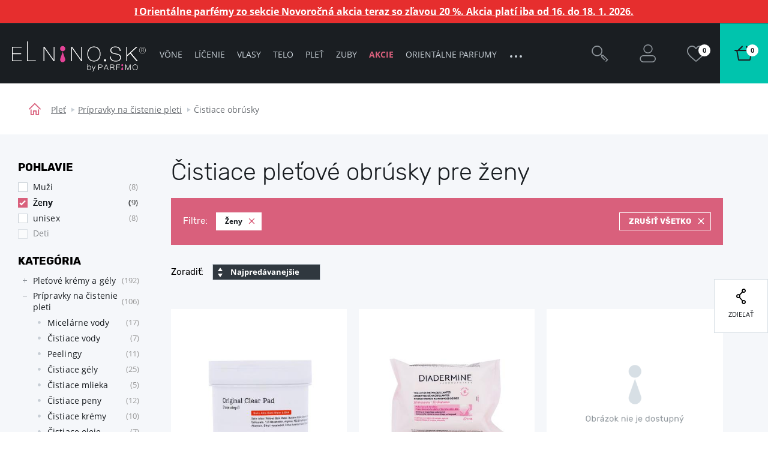

--- FILE ---
content_type: application/javascript
request_url: https://www.parfemy-elnino.sk/common/built/app-0f4bab6e7c.min.js
body_size: 96948
content:
function onFoxentryProjectLoad(){FoxentryBuilder.setOption("inputScrollEnabled",!1)}!function(e,t){var n=e.translator||new t.Translator,o="sk";n.add(o,"test","Testovacia správa s parametrom '$1'"),n.add(o,"app.loading","Načítam, čakajte prosím"),n.add(o,"app.loadingShort","Načítam"),n.add(o,"app.close","Zavrieť"),n.add(o,"app.sending","Odosielam požiadavku"),n.add(o,"app.product.errorHeading","Chyba"),n.add(o,"app.product.loading","Načítam detail produktu, prosím čakajte"),n.add(o,"app.product.error","Nastala chyba na serveri, prosím opakujte neskôr."),n.add(o,"app.product.error.grid","V tomto zobrazení nie je možné zobraziť Rýchli detail."),n.add(o,"app.product.error.url","Nastala chyba v URL adrese detailu produktu."),n.add(o,"app.server.error","Nastala chyba na serveri, prosím opakujte neskôr <a class='button h43 red close' href='#'>zavřít</a>"),n.add(o,"app.form.validate.error.remote","Táto e-mailová adresa je už použitá"),n.add(o,"app.form.validate.error.tld","Doména v e-mailovej adrese nie je platná."),n.add(o,"app.form.validate.error.minLenght","Minimálna dĺžka reťazca je $1"),n.add(o,"app.form.validate.error.addressItem","Maximální délka řetezce je 45 znaků"),n.add(o,"app.form.validate.error.rangeLength","Plná dĺžka reťazca je $1 až $2"),n.add(o,"app.form.validate.error.passwordEqual","Heslá sa musia zhodovať"),n.add(o,"popup.products.basket.add.title","Produkt bol pridaný do košíka"),n.add(o,"popup.products.basket.addWishlist.title","Celý zoznam želaní bol vložený do košíka"),n.add(o,"app.form.validate.error.phone","Prosím, zadajte platné telefónne číslo"),n.add(o,"app.form.validate.error.phoneDeWPJLoggedUser","Prosím, zadejte platné telefonní číslo - oprava v suerzóně"),n.add(o,"app.form.validate.error.phonePocztaPolska","Prosím, zadajte platné telefónne číslo"),n.add(o,"app.form.validate.error.email","Prosím, zadajte platný e-mail."),n.add(o,"app.form.validate.error.orderCode","Zadajte platné číslo objednávky"),n.add(o,"app.form.validate.error.bankAccount","Zadajte platné číslo účtu"),n.add(o,"app.form.validate.error.street","Prosím, zadajte názov ulice"),n.add(o,"app.form.validate.error.streetNameWithNum","Prosím, zadejte jméno ulice včetně čísla domu"),n.add(o,"app.form.validate.error.streetNum","Prosím, zadajte číslо domu"),n.add(o,"app.form.validate.error.streetNumRo","Denumirea străzii şi numărul de casă"),n.add(o,"app.form.validate.error.zip","Prosím, zadajte platné PSČ"),n.add(o,"app.form.validate.error.pplZip","Dopravca PPL na toto PSČ nedováža. Zadajte prosím iné PSČ alebo zvoľte iný spôsob dopravy."),n.add(o,"app.form.validate.error.pplEveningDeliveryZip","Večerní doručení s PPL není na toto PSČ možné. Zboží bude doručeno v běžné době během dne."),n.add(o,"app.form.validate.error.time","Prosím, zadajte čas vo formulári HH:MM"),n.add(o,"app.form.validate.error.maxfilesize","Maximálna povolená veľkosť jedného súboru je 5MB"),n.add(o,"app.form.validate.error.allowedTypes","Nepovolený typ souboru"),n.add(o,"app.form.validate.rating.error","Hodnotenie musí byť najmenej pol hviezdy."),n.add(o,"app.form.validate.dateSelect.onlyPast","Zadajte platný dátum"),n.add(o,"app.branches.location","Vaša poloha"),n.add(o,"app.branches.branches","Predajňa"),n.add(o,"app.branches.nolocation","Nemožno lokalizovať, prosím povoľte lokalizačné služby."),n.add(o,"app.productGallery.brand","Značka"),n.add(o,"app.aresConnector.success","Firemné údaje úspešne načítané."),n.add(o,"app.aresConnector.incomplete","Načteny nekompletní firemní údaje. Doplňte ručně."),n.add(o,"app.aresConnector.loading","Načítavam firemné údaje z databázy Ares"),n.add(o,"app.aresConnector.error","IČ firmy nebolo nájdené"),n.add(o,"app.branchSelect.noresults","Nebolo nájdené žiadne miesto"),n.add(o,"app.branchSelect.loading","Hľadáme miesto na vyzdvihnutie"),n.add(o,"app.brands.noresults","Túto značku neponúkame"),n.add(o,"app.brands.results","Nájdené značky"),n.add(o,"app.brands.allresults","Všetky značky"),n.add(o,"app.carousel.nextText","Ďalšie"),n.add(o,"app.carousel.prevText","Predchádzajúce"),n.add(o,"app.form.validate.error.selectTransportType","Vyberte prosím spôsob doručenia"),n.add(o,"app.form.validate.error.selectPaymentType","Vyberte prosím spôsob platby"),n.add(o,"app.form.validate.psc.czech.error",""),n.add(o,"app.form.validate.psc.slovak.error","Tovar je možné zaslať iba na Slovensko. Pre nákup z Čiech využite <a href='http://www.parfemy-elnino.cz/' target='_blank'>elnino.cz</a>."),n.add(o,"app.form.validate.error.latinChars","Zadávejte prosím znaky pouze v latince."),n.add(o,"app.form.validate.error.specialChars","Pole obsahuje niektorý z nepovolených znakov ; alebo &."),n.add(o,"app.form.validate.error.specialCharsSemicolon","Pole obsahuje nepovolený znak ;."),n.add(o,"app.form.validate.error.required","Povinné zadať."),n.add(o,"app.form.validate.error.dhlCustomerId","DHL customer ID je v chybném formátu. Zadejte 6-10 číslel."),n.add(o,"app.tracking.url.base","vyhladavanie"),n.add(o,"app.tracking.url.empty","prazdne"),n.add(o,"app.tracking.url.page","strana"),e.translator=n}(window,pb),function(e,t){var n=e.translator||new t.Translator,o="pl";n.add(o,"test","Raport testu z parametrem '$1'"),n.add(o,"app.loading","Ładowanie, proszę czekać"),n.add(o,"app.loadingShort","Ładowanie"),n.add(o,"app.close","Zamknąć"),n.add(o,"app.sending","Wysyłam zapytanie"),n.add(o,"app.product.errorHeading","Błąd"),n.add(o,"app.product.loading","Ładowanie szczegółów produktu, proszę czekać"),n.add(o,"app.product.error","Wystąpił błąd serwera, spróbuj ponownie później"),n.add(o,"app.product.error.grid","Z tego miejsca nie można wyświetlić szybkich szczegółów."),n.add(o,"app.product.error.url","Wystąpił błąd w adresie URL szczegółów produktu."),n.add(o,"app.server.error","Wystąpił błąd serwera, spróbuj ponownie później <a class='button h43 red close' href='#'>zamknąć</a>"),n.add(o,"app.form.validate.error.remote","Ten adres e-mail jest już używany"),n.add(o,"app.form.validate.error.tld","Domena w adresie e-mail jest niedostępna."),n.add(o,"app.form.validate.error.minLenght","Minimalna długość łańcucha wynosi $1"),n.add(o,"app.form.validate.error.addressItem","Maximální délka řetezce je 45 znaků"),n.add(o,"app.form.validate.error.pplZip","PPL nie importuje tego kodu pocztowego. Wprowadź inny kod pocztowy lub wybierz inny środek transportu."),n.add(o,"app.form.validate.error.pplEveningDeliveryZip","Večerní doručení s PPL není na toto PSČ možné. Zboží bude doručeno v běžné době během dne."),n.add(o,"app.form.validate.error.rangeLength","Poprawna długość łańcucha wynosi $1 do $2"),n.add(o,"app.form.validate.error.passwordEqual","Hasła muszą być takie same"),n.add(o,"popup.products.basket.add.title","Produkt został umieszczony w koszyku"),n.add(o,"popup.products.basket.addWishlist.title","Cała lista została przeniesiona do koszyka"),n.add(o,"app.form.validate.error.phone","Proszę podać poprawny numer telefonu"),n.add(o,"app.form.validate.error.phoneDeWPJLoggedUser","Prosím, zadejte platné telefonní číslo - oprava v suerzóně"),n.add(o,"app.form.validate.error.phonePocztaPolska","Proszę podać numer telefonu komórkowego lub wybrać inny sposób doręczenia."),n.add(o,"app.form.validate.error.email","Proszę podać poprawny adres e-mail"),n.add(o,"app.form.validate.error.orderCode","Wpisz numer zamówienia"),n.add(o,"app.form.validate.error.bankAccount","Wpisz numer konta"),n.add(o,"app.form.validate.error.street","Podaj nazwę ulicy"),n.add(o,"app.form.validate.error.streetNameWithNum","Prosím, zadejte jméno ulice včetně čísla domu"),n.add(o,"app.form.validate.error.streetNum","Podaj numer budynku"),n.add(o,"app.form.validate.error.streetNumRo","Denumirea străzii şi numărul de casă"),n.add(o,"app.form.validate.error.zip","Proszę podać poprawny kod pocztowy"),n.add(o,"app.form.validate.error.time","Proszę podać czas w formacie HH:MM"),n.add(o,"app.form.validate.error.maxfilesize","Maksymalna wielkosć jednego pliku to 5 MB"),n.add(o,"app.form.validate.error.allowedTypes","Niedozwolony typ pliku"),n.add(o,"app.form.validate.rating.error","Ocena musi wynosić minimum pół gwiazdki."),n.add(o,"app.form.validate.dateSelect.onlyPast","Wpisz poprawną datę"),n.add(o,"app.branches.location","Twoja lokalizacja"),n.add(o,"app.branches.branches","Sklep"),n.add(o,"app.branches.nolocation","Usługi lokalizacyjne są wyłączone, proszę je włączyć."),n.add(o,"app.productGallery.brand","Marka"),n.add(o,"app.aresConnector.success","Dane firmy zostały pobrane"),n.add(o,"app.aresConnector.incomplete","Načteny nekompletní firemní údaje. Doplňte ručně."),n.add(o,"app.aresConnector.loading","Ładowanie danych firmy z baz korporacyjnej Ares"),n.add(o,"app.aresConnector.error","NIP firmy nie został znaleziony"),n.add(o,"app.branchSelect.noresults","Miasto nie zostało znalezione"),n.add(o,"app.branchSelect.loading","Szukamy miasta do dobioru"),n.add(o,"app.brands.noresults","Nie znaleźliśmy tej marki"),n.add(o,"app.brands.results","Znalezione marki"),n.add(o,"app.brands.allresults","Wszystkie marki"),n.add(o,"app.carousel.nextText","Dalej"),n.add(o,"app.carousel.prevText","Wróć do poprzedniej strony"),n.add(o,"app.form.validate.error.selectTransportType","Wybierz sposób dostawy"),n.add(o,"app.form.validate.error.selectPaymentType","Wybierz sposób płatności "),n.add(o,"app.form.validate.psc.czech.error","Zboží je možné zaslat pouze do ČR. Pro nákup na Slovensko využijte <a href='http://www.parfemy-elnino.sk/' target='_blank'>elnino.sk</a>."),n.add(o,"app.form.validate.psc.slovak.error",""),n.add(o,"app.form.validate.error.latinChars","Please insert only latin chars."),n.add(o,"app.form.validate.error.specialChars","Pole zawiera niedozwolone znaki ; lub &."),n.add(o,"app.form.validate.error.specialCharsSemicolon","Pole zawiera niedozwolony znak ;."),n.add(o,"app.form.validate.error.required","To pole jest wymagane."),n.add(o,"app.form.validate.error.dhlCustomerId","DHL customer ID je v chybném formátu. Zadejte 6-10 číslel."),n.add(o,"app.tracking.url.base","szukanie"),n.add(o,"app.tracking.url.empty","pusty"),n.add(o,"app.tracking.url.page","strona"),e.translator=n}(window,pb),function(e,t){var n=e.translator||new t.Translator,o="bg";n.add(o,"test","Testovací zpráva s parametrem '$1'"),n.add(o,"app.loading","Зареждане, моля изчакайте"),n.add(o,"app.loadingShort","Зареждам"),n.add(o,"app.close","Затвори"),n.add(o,"app.sending","Изпращам заявката"),n.add(o,"app.product.errorHeading","Грешка"),n.add(o,"app.product.loading","Зареждане на подробности за продукта, моля изчакайте"),n.add(o,"app.product.error","Възникна грешка на сървъра. Моля опитайте по-късно"),n.add(o,"app.product.error.grid","В този изглед не можете да видите Бързи детайли."),n.add(o,"app.product.error.url","Възникна грешка в URL адреса за подробности на продукта"),n.add(o,"app.server.error","Възникна грешка на сървъра, моля опитайте отново по-късно <a class='button h43 red close' href='#'> close </a>"),n.add(o,"app.form.validate.error.remote","Този имейл адрес вече е използван"),n.add(o,"app.form.validate.error.tld","Домейнът в имейл адреса не е валиден"),n.add(o,"app.form.validate.error.minLenght","Минималната дължина на низа е $1"),n.add(o,"app.form.validate.error.addressItem","Максимален брой символи до 45 знака"),n.add(o,"app.form.validate.error.rangeLength","Валидната дължина на низа е $1 до $2"),n.add(o,"app.form.validate.error.passwordEqual","Паролите трябва да съвпадат"),n.add(o,"popup.products.basket.add.title","Продуктът е добавен в кошницата"),n.add(o,"popup.products.basket.addWishlist.title","Продуктите са добавени в кошницата"),n.add(o,"app.form.validate.error.phone","Моля, въведете валиден телефонен номер (0XXXXXXXXX)"),n.add(o,"app.form.validate.error.phoneDeWPJLoggedUser","Prosím, zadejte platné telefonní číslo - oprava v suerzóně"),n.add(o,"app.form.validate.error.phonePocztaPolska","Моля, въведете валиден телефонен номер"),n.add(o,"app.form.validate.error.email","Моля, въведете валиден имейл адрес."),n.add(o,"app.form.validate.error.orderCode","Въведете валиден номер на поръчка"),n.add(o,"app.form.validate.error.bankAccount","Въведете валиден номер на сметка"),n.add(o,"app.form.validate.error.street","Моля, въведете име на улица"),n.add(o,"app.form.validate.error.streetNameWithNum","Prosím, zadejte jméno ulice včetně čísla domu"),n.add(o,"app.form.validate.error.streetNum","Моля, въведете номера на къщата"),n.add(o,"app.form.validate.error.streetNumRo","Denumirea străzii şi numărul de casă"),n.add(o,"app.form.validate.error.zip","Моля, въведете валиден пощенски код"),n.add(o,"app.form.validate.error.pplZip","SPEEDY не приема този пощенски код. Моля, въведете друг валиден пощенски код"),n.add(o,"app.form.validate.error.pplEveningDeliveryZip","Večerní doručení s PPL není na toto PSČ možné. Zboží bude doručeno v běžné době během dne."),n.add(o,"app.form.validate.error.time","Моля, въведете часа във формат HH: MM"),n.add(o,"app.form.validate.error.maxfilesize","Максималният разрешен размер на един файл е 5MB"),n.add(o,"app.form.validate.error.allowedTypes","Неподдържан формат на файла"),n.add(o,"app.form.validate.rating.error","Рейтингът трябва да е поне половин звезда."),n.add(o,"app.form.validate.dateSelect.onlyPast","Въведете валидна дата"),n.add(o,"app.branches.location","Вашето местоположение"),n.add(o,"app.branches.branches","Магазин"),n.add(o,"app.branches.nolocation","Не може да бъде намерено, моля активирайте услугите за местоположение"),n.add(o,"app.productGallery.brand","Марка"),n.add(o,"app.aresConnector.success","Фирмените данни бяха успешно заредени"),n.add(o,"app.aresConnector.incomplete","Načteny nekompletní firemní údaje. Doplňte ručně."),n.add(o,"app.aresConnector.loading","Зареждам фирмените данни от базата данни"),n.add(o,"app.aresConnector.timeout","ID на продукта не бе проверен"),n.add(o,"app.aresConnector.error","Идентификационният номер на фирмата не бе намерен"),n.add(o,"app.branchSelect.noresults","Няма намерено място"),n.add(o,"app.branchSelect.loading","Търсим място за получаване"),n.add(o,"app.brands.noresults","Този маркер не е наличен"),n.add(o,"app.brands.results","Намерени марки"),n.add(o,"app.brands.allresults","Всички марки"),n.add(o,"app.carousel.nextText","Други"),n.add(o,"app.form.validate.error.selectTransportType","Изберете вид на доставката"),n.add(o,"app.form.validate.error.selectPaymentType","Изберете вид на плащането"),n.add(o,"app.carousel.prevText","Предишен"),n.add(o,"app.form.validate.psc.czech.error","Zboží je možné zaslat pouze do ČR. Pro nákup na Slovensko využijte <a href='http://www.parfemy-elnino.sk/' target='_blank'>elnino.sk</a>."),n.add(o,"app.reviewVote.info","Този продукт вече е оценен, не можете да гласувате отново."),n.add(o,"app.form.validate.psc.slovak.error",""),n.add(o,"app.form.validate.error.latinChars","Моля, въведете знаците само на латиница."),n.add(o,"app.form.validate.error.specialChars","Полето съдържа един от неразрешените знаци; или &."),n.add(o,"app.form.validate.error.specialCharsSemicolon","Полето съдържа непозволен знак или символ"),n.add(o,"app.form.validate.error.required","Полето е задължително."),n.add(o,"app.form.validate.error.dhlCustomerId","DHL customer ID je v chybném formátu. Zadejte 6-10 číslel."),n.add(o,"app.tracking.url.base","nai-tarseni"),n.add(o,"app.tracking.url.empty","prazno"),n.add(o,"app.tracking.url.page","stranitsa"),e.translator=n}(window,pb),function(e,t){var n=e.translator||new t.Translator,o="gr";n.add(o,"test","Testovací zpráva s parametrem '$1'"),n.add(o,"app.loading","Φόρτωση, παρακαλώ περιμένετε"),n.add(o,"app.loadingShort","Φόρτωση"),n.add(o,"app.close","Κλείσιμο"),n.add(o,"app.sending","Αίτημα αποστολής"),n.add(o,"app.product.errorHeading","Σφάλμα"),n.add(o,"app.product.loading","Φόρτωση πληροφοριών, παρακαλώ περιμένετε."),n.add(o,"app.product.error","Σφάλμα στο server, παρακαλώ δοκιμάστε ξανά."),n.add(o,"app.product.error.grid","Δεν μπορείτε να δείτε περισσότερες λεπτομέρειες."),n.add(o,"app.product.error.url","Σφάλμα στο URL adress του προϊόντος."),n.add(o,"app.server.error","Σφάλμα στο server, παρακαλώ δοκιμάστε ξανά <a class='button h43 red close' href='#'> Κλείσιμο </a>"),n.add(o,"app.form.validate.error.remote","Αυτό το e-mail ήδη χρισημοποιείται."),n.add(o,"app.form.validate.error.tld","Ο τομέας της διεύθυνσης ηλεκτρονικού ταχυδρομείου δεν είναι έγκυρος."),n.add(o,"app.form.validate.error.minLenght","Το ελάχιστο μήκος αλυσίδας είναι $1"),n.add(o,"app.form.validate.error.addressItem","Το μέγιστο μήκος είναι 45 χαρακτήρες"),n.add(o,"app.form.validate.error.rangeLength","Το έγκυρο μήκος είναι $1 έως $2"),n.add(o,"app.form.validate.error.passwordEqual","Οι κωδικοί πρόσβασης πρέπει να ταιριάζουν"),n.add(o,"popup.products.basket.add.title","Το προϊόν προστέθηκε στο καλάθι"),n.add(o,"popup.products.basket.addWishlist.title","Τα προϊόντα έχουν προστεθεί στο καλάθι"),n.add(o,"app.form.validate.error.phone","Παρακαλώ, εισάγετε έγκυρο νούμερο τηλεφώνου"),n.add(o,"app.form.validate.error.phoneDeWPJLoggedUser","Prosím, zadejte platné telefonní číslo - oprava v suerzóně"),n.add(o,"app.form.validate.error.phonePocztaPolska","Моля, въведете валиден телефонен номер"),n.add(o,"app.form.validate.error.email","Παρακαλώ, εισάγετε έγκυρο e-mail."),n.add(o,"app.form.validate.error.orderCode","Εισάγετε έγκυρο αριθμό παραγγελίας"),n.add(o,"app.form.validate.error.bankAccount","Εισάγετε έγκυρο αριθμό τραπεζικού λογαριασμού"),n.add(o,"app.form.validate.error.street","Εισαγάγετε ένα όνομα δρόμου"),n.add(o,"app.form.validate.error.streetNameWithNum","Prosím, zadejte jméno ulice včetně čísla domu"),n.add(o,"app.form.validate.error.streetNum","Εισαγάγετε τον αριθμό του σπιτιού"),n.add(o,"app.form.validate.error.streetNumRo","Denumirea străzii şi numărul de casă"),n.add(o,"app.form.validate.error.zip","Παρακαλώ, εισάγετε έγκυρο ταχυδρομικό κώδικα."),n.add(o,"app.form.validate.error.pplZip","Το σύστημα δεν δέχεται αυτό το ταχυδρομικό κώδικα. Παρακαλώ, εισάγετε άλλο ταχυδρομικό κώδικα."),n.add(o,"app.form.validate.error.pplEveningDeliveryZip","Večerní doručení s PPL není na toto PSČ možné. Zboží bude doručeno v běžné době během dne."),n.add(o,"app.form.validate.error.time","Παρακαλώ, εισάγετε την ώρα HH:MM"),n.add(o,"app.form.validate.error.maxfilesize","Το μέγιστο επιτρεπόμενο μέγεθος αρχείου είναι 5MB"),n.add(o,"app.form.validate.error.allowedTypes","Μη υποστηριζόμενη μορφή αρχείου"),n.add(o,"app.form.validate.rating.error","Για να αξιολογήσετε το προϊόν, χρειάζεστε τουλάχιστον μισό αστέρι."),n.add(o,"app.form.validate.dateSelect.onlyPast","Εισάγετε έγκυρη ημερομηνία"),n.add(o,"app.branches.location","Τοποθεσία"),n.add(o,"app.branches.branches","Κατάστημα"),n.add(o,"app.branches.nolocation","Δεν είναι δυνατός ο εντοπισμός, ενεργοποιήστε τις υπηρεσίες τοποθεσίας."),n.add(o,"app.productGallery.brand","Μάρκα"),n.add(o,"app.aresConnector.success","Τα επιχειρηματικά δεδομένα έχουν φορτωθεί με επιτυχία"),n.add(o,"app.aresConnector.incomplete","Načteny nekompletní firemní údaje. Doplňte ručně."),n.add(o,"app.aresConnector.loading","Φόρτωση επιχειρηματικών δεδομένων από database Ares"),n.add(o,"app.aresConnector.timeout","UIC δεν αναγνωρίζεται"),n.add(o,"app.aresConnector.error","UIC δεν αναγνωρίζεται"),n.add(o,"app.branchSelect.noresults","Η τοποθεσία δεν βρέθηκε"),n.add(o,"app.branchSelect.loading","Ψάχνουμε τόπο για παραλαβή της παραγγελίας"),n.add(o,"app.brands.noresults","Δεν προσφέρουμε αυτήν την ετικέτα"),n.add(o,"app.brands.results","Βρέθηκαν μάρκες"),n.add(o,"app.brands.allresults","'Ολες τις μάρκες "),n.add(o,"app.carousel.nextText","Εμπρός"),n.add(o,"app.form.validate.error.selectTransportType","Παρακαλώ, επιλέξτε μια μέθοδο παράδοσης"),n.add(o,"app.form.validate.error.selectPaymentType","Παρακαλώ, επιλέξτε μέθοδος πληρωμής"),n.add(o,"app.carousel.prevText","Πίσω"),n.add(o,"app.form.validate.psc.czech.error","Zboží je možné zaslat pouze do ČR. Pro nákup na Slovensko využijte <a href='http://www.parfemy-elnino.sk/' target='_blank'>elnino.sk</a>."),n.add(o,"app.reviewVote.info","Έχετε ήδη αξιολογήσει αυτό το προϊόν, δεν μπορείτε να το αξιολογήσετε ξανά."),n.add(o,"app.form.validate.psc.slovak.error",""),n.add(o,"app.form.validate.error.latinChars","Παρακαλώ, εισάγετε μόνο λατινικούς χαρακτήρες."),n.add(o,"app.form.validate.error.specialChars","Το πεδίο περιέχει απαγορευμένους χαρακτήρες ';' ή '&'."),n.add(o,"app.form.validate.error.specialCharsSemicolon","Το πεδίο περιέχει απαγορευμένο χαρακτήρα ';'"),n.add(o,"app.form.validate.error.required","Αυτό το πεδίο είναι υποχρεωτικό."),n.add(o,"app.form.validate.error.dhlCustomerId","DHL customer ID je v chybném formátu. Zadejte 6-10 číslel."),n.add(o,"app.tracking.url.base","anazitisi"),n.add(o,"app.tracking.url.empty","adeiazo"),n.add(o,"app.tracking.url.page","selida"),e.translator=n}(window,pb),function(e,t){var n=e.translator||new t.Translator,o="ro";n.add(o,"test","Mesaj de testare a parametrilor '$1'"),n.add(o,"app.loading","Se încarcă, vă rugăm să așteptați"),n.add(o,"app.loadingShort","Încărcare"),n.add(o,"app.close","Închide"),n.add(o,"app.sending","Se trimite cererea"),n.add(o,"app.product.errorHeading","Eroare"),n.add(o,"app.product.loading","Se încarcă detaliile produsului, vă rugăm să așteptați"),n.add(o,"app.product.error","A apărut o eroare de server. Încercați din nou mai târziu"),n.add(o,"app.product.error.grid","Vizualizarea rapidă nu poate fi afișată."),n.add(o,"app.product.error.url","A apărut o eroare în adresa URL a produsului."),n.add(o,"app.server.error","A apărut o eroare de server. Încercați din nou mai târziu <a class='button h43 red close' href='#'>închide</a>"),n.add(o,"app.form.validate.error.remote","Această adresă de e-mail este deja folosită"),n.add(o,"app.form.validate.error.tld","Domeniul adresei de e-mail nu este valid"),n.add(o,"app.form.validate.error.minLenght","Lungimea minimă a rândului este$1"),n.add(o,"app.form.validate.error.addressItem","Lungimea maximă a rândului este de 45 de caractere"),n.add(o,"app.form.validate.error.rangeLength","Lungimea valabilă este de la $1 la $2"),n.add(o,"app.form.validate.error.passwordEqual","Parolele trebuie să corespundă"),n.add(o,"popup.products.basket.add.title","Produs adăugat în coș"),n.add(o,"popup.products.basket.addWishlist.title","Întreaga listă de favorite a fost adăugată în coș"),n.add(o,"app.form.validate.error.phone","Vă rugăm să introduceți un număr de telefon valid"),n.add(o,"app.form.validate.error.phoneDeWPJLoggedUser","Prosím, zadejte platné telefonní číslo - oprava v suerzóně"),n.add(o,"app.form.validate.error.phonePocztaPolska","Vă rugăm să introduceți un număr de telefon valid"),n.add(o,"app.form.validate.error.email","Vă rugăm să introduceți o adresă de e-mail validă."),n.add(o,"app.form.validate.error.orderCode","Vă rugăm să introduceți un număr de comandă valid"),n.add(o,"app.form.validate.error.bankAccount","Vă rugăm să introduceți un număr de cont valid"),n.add(o,"app.form.validate.error.street","Vă rugăm să introduceți un nume de stradă"),n.add(o,"app.form.validate.error.streetNameWithNum","Prosím, zadejte jméno ulice včetně čísla domu"),n.add(o,"app.form.validate.error.streetNum","Vă rugăm să introduceți numărul de stradă"),n.add(o,"app.form.validate.error.streetNumRo","Denumirea străzii şi numărul de casă"),n.add(o,"app.form.validate.error.zip","Vă rugăm să introduceți un cod poștal valid"),n.add(o,"app.form.validate.error.pplZip","PPL nu importă acest cod poștal. Vă rugăm să introduceți un cod poștal diferit sau alegeți o altă adresă de expediere."),n.add(o,"app.form.validate.error.pplEveningDeliveryZip","Večerní doručení s PPL není na toto PSČ možné. Zboží bude doručeno v běžné době během dne."),n.add(o,"app.form.validate.error.time","Vă rugăm să introduceți ora în format HH: MM"),n.add(o,"app.form.validate.error.maxfilesize","Dimensiunea maximă permisă pentru un fișier este de 5 MB"),n.add(o,"app.form.validate.error.allowedTypes","Tip de fișier nepermis"),n.add(o,"app.form.validate.rating.error","Evaluarea trebuie să fie de cel puțin o stea."),n.add(o,"app.form.validate.dateSelect.onlyPast","Introduceți o dată validă"),n.add(o,"app.branches.location","Locația dvs."),n.add(o,"app.branches.branches","Magazin"),n.add(o,"app.branches.nolocation","Imposibil de localizat, vă rugăm să distribuiți locația in timp real."),n.add(o,"app.productGallery.brand","Brand"),n.add(o,"app.aresConnector.success","Datele au fost recuperate cu succes"),n.add(o,"app.aresConnector.incomplete","Načteny nekompletní firemní údaje. Doplňte ručně."),n.add(o,"app.aresConnector.loading","Încărcarea datelor din baza de date"),n.add(o,"app.aresConnector.timeout","Imposibil de verificat numărul"),n.add(o,"app.aresConnector.error","Numărul firmei nu a fost găsit"),n.add(o,"app.branchSelect.noresults","Nu s-a găsit locația"),n.add(o,"app.branchSelect.loading","Căutăm un loc de ridicare a comenzii"),n.add(o,"app.brands.noresults","Nu oferim acest brand"),n.add(o,"app.brands.results","Branduri găsite"),n.add(o,"app.brands.allresults","Toate brandurile"),n.add(o,"app.carousel.nextText","Înainte"),n.add(o,"app.carousel.prevText","Înapoi"),n.add(o,"app.form.validate.error.selectTransportType","Vă rugăm să selectați o metodă de livrare"),n.add(o,"app.form.validate.error.selectPaymentType","Vă rugăm să selectați o opțiune de plată"),n.add(o,"app.form.validate.psc.czech.error"," Marfa poate fi trimisă numai în Republica Cehă. Pentru a cumpăra în Slovacia folosiți<a href='http://www.parfemy-elnino.sk/' target='_blank'>elnino.sk</a>."),n.add(o,"app.reviewVote.info","Acest produs a fost deja evaluat, nu mai puteți vota."),n.add(o,"app.form.validate.psc.slovak.error",""),n.add(o,"app.form.validate.error.latinChars","Vă rugăm să introduceți doar caractere latine."),n.add(o,"app.form.validate.error.specialChars","Câmpul conține unul dintre caracterele incorecte; sau &."),n.add(o,"app.form.validate.error.specialCharsSemicolon","Câmpul conține un caracter incorect;."),n.add(o,"app.form.validate.error.required","Acest câmp este obligatoriu."),n.add(o,"app.form.validate.error.dhlCustomerId","DHL customer ID je v chybném formátu. Zadejte 6-10 číslel."),n.add(o,"app.tracking.url.base","caută"),n.add(o,"app.tracking.url.empty","fără rezultat"),n.add(o,"app.tracking.url.page","pagină"),e.translator=n}(window,pb),function(e,t){var n=e.translator||new t.Translator,o="hu";n.add(o,"test","Mesaj de testare a parametrilor '$1'"),n.add(o,"app.loading","Betöltés folyamatban, kérem, várjon."),n.add(o,"app.loadingShort","Betöltés folyamatban."),n.add(o,"app.close","Bezár"),n.add(o,"app.sending","Kérés elküldve"),n.add(o,"app.product.errorHeading","Hiba"),n.add(o,"app.product.loading","Termékinformáció betöltése folyamatban, kérem várjon."),n.add(o,"app.product.error","Szerverhiba, kérem ismételje meg a műveletet később."),n.add(o,"app.product.error.grid","Ebben a nézetben nincs lehetőség a Villáminformációk opcióra."),n.add(o,"app.product.error.url","Hibás URL információ, kérem, ismételje meg a műveletet később."),n.add(o,"app.server.error","Szerverhiba, kérem ismételje meg a műveletet később. <a class='button h43 red close' href='#'>bezár</a>"),n.add(o,"app.form.validate.error.remote","Ez az e-mail cím már használatban van."),n.add(o,"app.form.validate.error.tld","Érvénytelen domain név"),n.add(o,"app.form.validate.error.minLenght","Minimális karakterszám $1"),n.add(o,"app.form.validate.error.addressItem","Maximális karakterszám 45"),n.add(o,"app.form.validate.error.rangeLength","Érvényes karakterszám:  $1 - $2-ig"),n.add(o,"app.form.validate.error.passwordEqual","A jelszavaknak egyezniük kell."),n.add(o,"popup.products.basket.add.title","A termék a kosárba került."),n.add(o,"popup.products.basket.addWishlist.title","A teljes kívánságlista a kosárba került."),n.add(o,"app.form.validate.error.phone","Kérem, adja meg telefonszámát a következő formátumban: mobil – 987654321, vezetékes – 12345678."),n.add(o,"app.form.validate.error.phoneDeWPJLoggedUser","Prosím, zadejte platné telefonní číslo - oprava v suerzóně"),n.add(o,"app.form.validate.error.phonePocztaPolska","Kérem, adjon meg egy érvényes telefonszámot."),n.add(o,"app.form.validate.error.email","Kérem, adjon meg egy érvényes e-mail címet."),n.add(o,"app.form.validate.error.orderCode","Adjon meg érvényes rendelési számot"),n.add(o,"app.form.validate.error.bankAccount","Adjon meg érvényes bankszámlaszámot"),n.add(o,"app.form.validate.error.street","Vă rugăm să introduceți un nume de stradă"),n.add(o,"app.form.validate.error.streetNum","Vă rugăm să introduceți numărul de stradă"),n.add(o,"app.form.validate.error.streetNameWithNum","Prosím, zadejte jméno ulice včetně čísla domu"),n.add(o,"app.form.validate.error.streetNumRo","Kérem, adja meg a házszámot"),n.add(o,"app.form.validate.error.zip","Kérem, adjon meg egy érvényes irányítószámot. "),n.add(o,"app.form.validate.error.pplZip","A PPL erre az irányítószámra nem szállít. Kérem, adjon meg más irányítószámot, vagy válasszon más szállítási módot."),n.add(o,"app.form.validate.error.pplEveningDeliveryZip","Večerní doručení s PPL není na toto PSČ možné. Zboží bude doručeno v běžné době během dne."),n.add(o,"app.form.validate.error.time","Kérem, HH:MM formátumban adja meg az időt."),n.add(o,"app.form.validate.error.maxfilesize","Az egyes fájlok méretkorlátja 5MB."),n.add(o,"app.form.validate.error.allowedTypes","Nem megengedett fájltípus."),n.add(o,"app.form.validate.rating.error","Az értékelésnek legalább egy fél csillagnak kell lennie"),n.add(o,"app.form.validate.dateSelect.onlyPast","Adjon meg érvényes dátumot."),n.add(o,"app.branches.location","Az Ön tartózkodási helye"),n.add(o,"app.branches.branches","Üzlet"),n.add(o,"app.branches.nolocation","Sikertelen helymeghatározás, kérem, engedélyezze a helymeghatározást"),n.add(o,"app.productGallery.brand","Márka"),n.add(o,"app.aresConnector.success","A céges adatok beolvasása sikeresen végbement."),n.add(o,"app.aresConnector.incomplete","Načteny nekompletní firemní údaje. Doplňte ručně."),n.add(o,"app.aresConnector.loading","Céges adatok beolvasása az Ares adatbázisból folyamatban."),n.add(o,"app.aresConnector.timeout","Sikertelen cégjegyzékszám hitelesítés."),n.add(o,"app.aresConnector.error","A cégjegyzékszám nem található."),n.add(o,"app.branchSelect.noresults","Semmilyen átvételi pont nem található."),n.add(o,"app.branchSelect.loading","Átvételi pontot keresünk."),n.add(o,"app.brands.noresults","Ezt a márkát nem ajánljuk."),n.add(o,"app.brands.results","Márka találatok"),n.add(o,"app.brands.allresults","Összes márka"),n.add(o,"app.carousel.nextText","Következő"),n.add(o,"app.carousel.prevText","Előző"),n.add(o,"app.form.validate.error.selectTransportType","Kérem, válasszon szállítási módot."),n.add(o,"app.form.validate.error.selectPaymentType","Kérem, válasszon fizetési módot."),n.add(o,"app.form.validate.psc.czech.error"," Marfa poate fi trimisă numai în Republica Cehă. Pentru a cumpăra în Slovacia folosiți<a href='http://www.parfemy-elnino.sk/' target='_blank'>elnino.sk</a>."),n.add(o,"app.reviewVote.info","Ezt a terméket már értékelte, nem szavazhat újra."),n.add(o,"app.form.validate.psc.slovak.error",""),n.add(o,"app.form.validate.error.latinChars","Kérem, csak latin betűs karaktereket adjon meg. "),n.add(o,"app.form.validate.error.specialChars","A mező nem megengedett karaktert tartalmaz ;. vagy & jelet.."),n.add(o,"app.form.validate.error.specialCharsSemicolon","A mező nem megengedett karaktert tartalmaz ;."),n.add(o,"app.form.validate.error.required","Kötelező megadni."),n.add(o,"app.form.validate.error.dhlCustomerId","DHL customer ID je v chybném formátu. Zadejte 6-10 číslel."),n.add(o,"app.tracking.url.base","caută"),n.add(o,"app.tracking.url.empty","fără rezultat"),n.add(o,"app.tracking.url.page","pagină"),e.translator=n}(window,pb),function(e,t){var n=e.translator||new t.Translator,o="de";n.add(o,"test","Testovací zpráva s parametrem '$1'"),n.add(o,"app.loading","Bitte haben Sie noch etwas Geduld, die Seite wird geladen."),n.add(o,"app.loadingShort","Die Seite wird geladen"),n.add(o,"app.close","Schließen"),n.add(o,"app.sending","Auftrag wird gesendet"),n.add(o,"app.product.errorHeading","Fehler"),
n.add(o,"app.product.loading","Bitte haben Sie etwas Geduld während das Produktdetail lädt."),n.add(o,"app.product.error","Ein unerwarteter Server-Fehler ist aufgetreten, bitte versuchen Sie es später noch einmal."),n.add(o,"app.product.error.grid","Die schnelle Ansicht des Produkts ist in dieser Einstellung nicht möglich."),n.add(o,"app.product.error.url","Ein unerwarteter URL-Felher ist aufgetreten"),n.add(o,"app.server.error","Ein unerwarteter Server-Fehler ist aufgetreten, bitte versuchen Sie es später noch einmal. <a class='button h43 red close' href='#'>Schließen</a>"),n.add(o,"app.form.validate.error.remote","Diese E-Mail-Adresse wird bereits verwendet."),n.add(o,"app.form.validate.error.tld","Die eingegebene Domäne ist ungültig."),n.add(o,"app.form.validate.error.minLenght","Die minimale Länger der Zeichenkette ist $1"),n.add(o,"app.form.validate.error.addressItem","Die maximale Länger der Zeichenkette ist 45 Zeichen"),n.add(o,"app.form.validate.error.rangeLength","Die gültige Länger der Zeichenkette ist $1 bis $2"),n.add(o,"app.form.validate.error.passwordEqual","Die Passwörter müssen übereinstimmen."),n.add(o,"popup.products.basket.add.title","Der Artikel wurde in den Warenkorb gelegt."),n.add(o,"popup.products.basket.addWishlist.title","Ganze Liste wurde in den Warenkorb gelegt"),n.add(o,"app.form.validate.error.phone","Bitte geben Sie eine gültige Telefonnummer ein."),n.add(o,"app.form.validate.error.phoneDeWPJLoggedUser","Bitte geben Sie eine gültige Telefonnummer ein, berichtigen Sie ebenfalls die Telefonnummer in Ihrem Kundenkonto."),n.add(o,"app.form.validate.error.phonePocztaPolska","Bitte geben Sie eine gültige Telefonnummer ein."),n.add(o,"app.form.validate.error.email","Bitte geben Sie eine gültige E-Mail-Adresse ein."),n.add(o,"app.form.validate.error.orderCode","Bitte geben Sie eine gültige Bestellnummer ein"),n.add(o,"app.form.validate.error.bankAccount","Bitte geben Sie eine gültige Kontonummer ein"),n.add(o,"app.form.validate.error.street","Bitte geben Sie den Strassennamen ein"),n.add(o,"app.form.validate.error.streetNameWithNum","Bitte geben Sie den Strassennamen und Hausnummer ein"),n.add(o,"app.form.validate.error.streetNum","Bitte geben Sie die Hausnummer ein"),n.add(o,"app.form.validate.error.streetNumRo",""),n.add(o,"app.form.validate.error.zip","Bitte geben Sie eine gültige Postleitzahl ein."),n.add(o,"app.form.validate.error.locationZipError","Bitte geben Sie eine gültige Postleitzahl ein."),n.add(o,"app.form.validate.error.pplZip","Bitte geben Sie eine andere PLZ oder wählen sie andere Versandart."),n.add(o,"app.form.validate.error.pplEveningDeliveryZip","Večerní doručení s PPL není na toto PSČ možné. Zboží bude doručeno v běžné době během dne."),n.add(o,"app.form.validate.error.time","Geben Sie die Uhrzeit im Format HH:MM ein."),n.add(o,"app.form.validate.error.maxfilesize","Die maximale zulässige Größe pro Datei ist 5MB"),n.add(o,"app.form.validate.error.allowedTypes","Das Dateiformat wird nicht unterstützt"),n.add(o,"app.form.validate.rating.error","Die Bewertung muss mindestens halber Stern sein."),n.add(o,"app.form.validate.dateSelect.onlyPast","Bitte geben Sie ein gültiges Datum"),n.add(o,"app.branches.location","Ihr Standort"),n.add(o,"app.branches.branches","Filiale"),n.add(o,"app.branches.nolocation","Kann nicht ermittelt werden, bitte aktivieren Sie die Option Standort."),n.add(o,"app.productGallery.brand","Marke"),n.add(o,"app.aresConnector.success","Gesellschaftsdaten erfolgreich übermittelt"),n.add(o,"app.aresConnector.incomplete","Načteny nekompletní firemní údaje. Doplňte ručně."),n.add(o,"app.aresConnector.loading","Gesellschaftsdaten werden aus der Basisdateien Ares übermittelt"),n.add(o,"app.aresConnector.timeout","W-IdNr. konnte nicht überprüft werden"),n.add(o,"app.aresConnector.error","W-IdNr. wurde nicht gefunden"),n.add(o,"app.branchSelect.noresults","Kein Standort gefunden"),n.add(o,"app.branchSelect.loading","Abholstelle wird gesucht"),n.add(o,"app.brands.noresults","Wir bieten diese Marke nicht an."),n.add(o,"app.brands.results","Gefundene Marken"),n.add(o,"app.brands.allresults","Alle Marken"),n.add(o,"app.carousel.nextText","nächste"),n.add(o,"app.carousel.prevText","davor"),n.add(o,"app.form.validate.error.selectTransportType","Wählen Sie eine Versandart aus."),n.add(o,"app.form.validate.error.selectPaymentType","Wählen Sie eine Zahlungsart aus. "),n.add(o,"app.form.validate.psc.czech.error",""),n.add(o,"app.reviewVote.info","Wählen Sie eine Zahlungsart aus."),n.add(o,"app.form.validate.psc.slovak.error",""),n.add(o,"app.form.validate.error.latinChars","Geben Sie ausschließlich Zeichen der Lateinschrift ein."),n.add(o,"app.form.validate.error.specialChars","Das Feld enthält unzulässige Zeichen z. B.:  ; oder &."),n.add(o,"app.form.validate.error.specialCharsSemicolon","Das Feld enthält unzulässige Zeichen ;."),n.add(o,"app.form.validate.error.required","Diese Angaben sind Pflichtangaben."),n.add(o,"app.form.validate.error.dhlCustomerId","Bitte geben Sie die Postnummer im richtigen Format (6-10 Stellen) ein."),n.add(o,"app.tracking.url.base","suchen"),n.add(o,"app.tracking.url.empty","leer"),n.add(o,"app.tracking.url.page","seite"),e.translator=n}(window,pb),function(e,t){var n=e.translator||new t.Translator,o="it";n.add(o,"test","Testovací zpráva s parametrem '$1'"),n.add(o,"app.loading","La pagina si sta caricando, attendere prego"),n.add(o,"app.loadingShort","La pagina si sta caricando, attendere prego"),n.add(o,"app.close","Chiudi"),n.add(o,"app.sending","Invia la richiesta"),n.add(o,"app.product.errorHeading","Errore"),n.add(o,"app.product.loading","Caricamento dei dettagli del prodotto, attendere gentilmente"),n.add(o,"app.product.error","Si è verificato un errore del server, riprova più tardii"),n.add(o,"app.product.error.grid","I dettagli rapidi non possono essere visualizzati in questa visione."),n.add(o,"app.product.error.url","Si è verificato un errore nell'URL del dettaglio del prodotto."),n.add(o,"app.server.error","Si è verificato un errore del server, riprova più tardi <a class='button h43 red close' href='#'>chiudi</a>"),n.add(o,"app.form.validate.error.remote","Questo indirizzo e-mail è già in uso"),n.add(o,"app.form.validate.error.tld","Il dominio nell'indirizzo e-mail non è valido"),n.add(o,"app.form.validate.error.minLenght","La lunghezza minima dei caratteri è $1"),n.add(o,"app.form.validate.error.addressItem","La lunghezza massima è di 45 caratteri"),n.add(o,"app.form.validate.error.rangeLength","La lunghezza dei caratteri valida è compresa tra $1 e $2"),n.add(o,"app.form.validate.error.passwordEqual","Le password devono corrispondere"),n.add(o,"popup.products.basket.add.title","Il prodotto è stato aggiunto al carrello"),n.add(o,"popup.products.basket.addWishlist.title","Lista dei desideri completa è stata aggiunta al carrello"),n.add(o,"app.form.validate.error.phone","Si prega di inserire un numero di telefono valido"),n.add(o,"app.form.validate.error.phoneDeWPJLoggedUser","Inserisci un numero di telefono valido e correggi il numero di telefono nel tuo account cliente."),n.add(o,"app.form.validate.error.phonePocztaPolska","Si prega di inserire un numero di telefono valido"),n.add(o,"app.form.validate.error.email","Si prega di inserire un indirizzo email valido."),n.add(o,"app.form.validate.error.orderCode","Inserisci un numero d'ordine valido"),n.add(o,"app.form.validate.error.bankAccount","Inserisci un numero di conto valido"),n.add(o,"app.form.validate.error.street","Si prega di Inserire il nome della via"),n.add(o,"app.form.validate.error.streetNum","Si prega di inserire il numero civico"),n.add(o,"app.form.validate.error.streetNameWithNum","Si prega di inserire il nome della via compreso il numero civico"),n.add(o,"app.form.validate.error.streetNumRo","Denumirea străzii şi numărul de casă"),n.add(o,"app.form.validate.error.zip","Si prega di inserire un codice postale valido"),n.add(o,"app.form.validate.error.pplZip","Il corriere GLS non effettua consegne a questo codice postale. Inserisci un altro codice postale o scegli un altro metodo di spedizione."),n.add(o,"app.form.validate.error.pplEveningDeliveryZip","Večerní doručení s PPL není na toto PSČ možné. Zboží bude doručeno v běžné době během dne."),n.add(o,"app.form.validate.error.time","Inserisci l'ora nel formato HH:MM"),n.add(o,"app.form.validate.error.maxfilesize","La dimensione massima consentita di un file è di 5 MB"),n.add(o,"app.form.validate.error.allowedTypes","Tipo di file non valido"),n.add(o,"app.form.validate.rating.error","Vota almeno mezza stella."),n.add(o,"app.form.validate.dateSelect.onlyPast","Per favore, inserisci una data valida"),n.add(o,"app.branches.location","La tua posizione"),n.add(o,"app.branches.branches","Negozio"),n.add(o,"app.branches.nolocation","Località non trovata, abilita i servizi di localizzazione."),n.add(o,"app.productGallery.brand","Marchio"),n.add(o,"app.aresConnector.success","Firemní údaje úspěšně načteny"),n.add(o,"app.aresConnector.incomplete","Načteny nekompletní firemní údaje. Doplňte ručně."),n.add(o,"app.aresConnector.loading","Načítám firemní údaje z databáze Ares"),n.add(o,"app.aresConnector.timeout","IČ se nepodařilo ověřit"),n.add(o,"app.aresConnector.error","IČ firmy nebylo nalezeno"),n.add(o,"app.branchSelect.noresults","Località non trovata"),n.add(o,"app.branchSelect.loading","Stiamo cercando un punto di ritiro"),n.add(o,"app.brands.noresults","Non offriamo questo marchio"),n.add(o,"app.brands.results","Marchi trovati"),n.add(o,"app.brands.allresults","Tutti i marchi"),n.add(o,"app.carousel.nextText","Avanti"),n.add(o,"app.carousel.prevText","Prima"),n.add(o,"app.form.validate.error.selectTransportType","Scegli un metodo di consegna"),n.add(o,"app.form.validate.error.selectPaymentType","Scegli un metodo di pagamento"),n.add(o,"app.form.validate.psc.czech.error","Zboží je možné zaslat pouze do ČR. Pro nákup na Slovensko využijte <a href='http://www.parfemy-elnino.sk/' target='_blank'>elnino.sk</a>."),n.add(o,"app.reviewVote.info","Questo prodotto è già stato valutato, non puoi votare di nuovo."),n.add(o,"app.form.validate.psc.slovak.error",""),n.add(o,"app.form.validate.error.latinChars","Inserisci solo caratteri in latino."),n.add(o,"app.form.validate.error.specialChars","Il campo contiene uno dei caratteri non validi ; o &."),n.add(o,"app.form.validate.error.specialCharsSemicolon","Il campo contiene un carattere non valido ;."),n.add(o,"app.form.validate.error.required","Questa informazione è obbligatoria."),n.add(o,"app.form.validate.error.dhlCustomerId","DHL customer ID je v chybném formátu. Zadejte 6-10 číslel."),n.add(o,"app.tracking.url.base","cerca"),n.add(o,"app.tracking.url.empty","vuoto"),n.add(o,"app.tracking.url.page","pagina"),e.translator=n}(window,pb),function(e,t){var n=e.translator||new t.Translator,o="hr";n.add(o,"test","Testovací zpráva s parametrem '$1'"),n.add(o,"app.loading","Stranica se učitava, molimo pričekajte"),n.add(o,"app.loadingShort","Stranica se učitava"),n.add(o,"app.close","Zatvorite"),n.add(o,"app.sending","Šaljemo zahtjev"),n.add(o,"app.product.errorHeading","Pogreška"),n.add(o,"app.product.loading","Učitavanje pojedinosti o proizvodu, molimo pričekajte"),n.add(o,"app.product.error","Došlo je do pogreške servera, molimo pokušajte ponovno kasnije"),n.add(o,"app.product.error.grid","Brzi detalji se ne mogu prikazati u ovom prikazu."),n.add(o,"app.product.error.url","Došlo je do pogreške u URL-u s detaljima proizvoda."),n.add(o,"app.server.error","Došlo je do pogreške servera, pokušajte ponovno kasnije <a class='button h43 red close' href='#'>zatvorite</a>"),n.add(o,"app.form.validate.error.remote","Ova e-mail adresa već se koristi"),n.add(o,"app.form.validate.error.tld","Domena u adresi e-pošte nije važeća"),n.add(o,"app.form.validate.error.minLenght","Minimalna duljina znakova je $1"),n.add(o,"app.form.validate.error.addressItem","Maksimalna duljina je 45 znakova"),n.add(o,"app.form.validate.error.rangeLength","Valjana duljina znakova je od $1 do $2"),n.add(o,"app.form.validate.error.passwordEqual","Lozinke se moraju podudarati"),n.add(o,"popup.products.basket.add.title","Proizvod je dodan u košaricu"),n.add(o,"popup.products.basket.addWishlist.title","Cijela lista želja dodana je u košaricu"),n.add(o,"app.form.validate.error.phone","Unesite broj s 0 na početku i bez međunarodnog prefiksa. Unesite 10 znamenki. Ako ih ima 9, dodajte 0 na početku."),n.add(o,"app.form.validate.error.phoneDeWPJLoggedUser","Unesite broj s 0 na početku i bez međunarodnog prefiksa. Unesite 10 znamenki. Ako ih ima 9, dodajte 0 na početku."),n.add(o,"app.form.validate.error.phonePocztaPolska","Molimo, unesite važeći broj telefona"),n.add(o,"app.form.validate.error.email","Molimo, unesite važeću adresu e-pošte."),n.add(o,"app.form.validate.error.orderCode","Unesite važeći broj narudžbe"),n.add(o,"app.form.validate.error.bankAccount","Unesite važeći broj računa"),n.add(o,"app.form.validate.error.street","Molimo unesite naziv ulice"),n.add(o,"app.form.validate.error.streetNameWithNum","Molimo unesite naziv ulice i kućni broj"),n.add(o,"app.form.validate.error.streetNum","Molimo unesite kućni broj"),n.add(o,"app.form.validate.error.streetNumRo","Denumirea străzii şi numărul de casă"),n.add(o,"app.form.validate.error.zip","Molimo, unesite važeći poštanski broj"),n.add(o,"app.form.validate.error.pplZip","Dopravce PPL na toto PSČ nedováží. Zadejte prosím jiné PSČ nebo zvolte jiný způsob dopravy."),n.add(o,"app.form.validate.error.pplEveningDeliveryZip","Večerní doručení s PPL není na toto PSČ možné. Zboží bude doručeno v běžné době během dne."),n.add(o,"app.form.validate.error.time","Prosimo, vnesite čas v formatu HH:MM"),n.add(o,"app.form.validate.error.maxfilesize","Maksimalna dopuštena veličina jedne datoteke je 5 MB"),n.add(o,"app.form.validate.error.allowedTypes","Nedopuštena vrsta datoteke"),n.add(o,"app.form.validate.rating.error","Ocijenite s najmanje pola zvjezdice."),n.add(o,"app.form.validate.dateSelect.onlyPast","Unesite važeći datum"),n.add(o,"app.branches.location","Vaša lokacija"),n.add(o,"app.branches.branches","Poslovnica"),n.add(o,"app.branches.nolocation","Lokacija nije pronađena, omogućite usluge lokacije."),n.add(o,"app.productGallery.brand","Brend "),n.add(o,"app.aresConnector.success","Firemní údaje úspěšně načteny"),n.add(o,"app.aresConnector.incomplete","Načteny nekompletní firemní údaje. Doplňte ručně."),n.add(o,"app.aresConnector.loading","Načítám firemní údaje z databáze Ares"),n.add(o,"app.aresConnector.timeout","IČ se nepodařilo ověřit"),n.add(o,"app.aresConnector.error","IČ firmy nebylo nalezeno"),n.add(o,"app.branchSelect.noresults","Lokacija nije pronađena"),n.add(o,"app.branchSelect.loading","Tražimo lokaciju za preuzimanje"),n.add(o,"app.brands.noresults","Taj brend nemamo u ponudi"),n.add(o,"app.brands.results","Pronađeni brendovi"),n.add(o,"app.brands.allresults","Svi brendovi"),n.add(o,"app.carousel.nextText","Naprijed"),n.add(o,"app.carousel.prevText","Prije"),n.add(o,"app.form.validate.error.selectTransportType","Odaberite način dostave"),n.add(o,"app.form.validate.error.selectPaymentType","Odaberite način plaćanja"),n.add(o,"app.form.validate.psc.czech.error","Zboží je možné zaslat pouze do ČR. Pro nákup na Slovensko využijte <a href='http://www.parfemy-elnino.sk/' target='_blank'>elnino.sk</a>."),n.add(o,"app.reviewVote.info","Ovaj proizvod je već ocijenjen, ne možete glasati ponovno."),n.add(o,"app.form.validate.psc.slovak.error",""),n.add(o,"app.form.validate.error.latinChars","Molimo unesite znakove na latinici."),n.add(o,"app.form.validate.error.specialChars","Polje sadrži jedan od nedopuštenih znakova; ili &."),n.add(o,"app.form.validate.error.specialCharsSemicolon","Polje sadrži nedopušteni znak ;."),n.add(o,"app.form.validate.error.required","Ova informacija je obavezna."),n.add(o,"app.form.validate.error.dhlCustomerId","DHL customer ID je v chybném formátu. Zadejte 6-10 číslel."),n.add(o,"app.tracking.url.base","trazenje"),n.add(o,"app.tracking.url.empty","prazan"),n.add(o,"app.tracking.url.page","stranica"),e.translator=n}(window,pb),function(e,t){var n=e.translator||new t.Translator,o="sl";n.add(o,"test","Testovací zpráva s parametrem '$1'"),n.add(o,"app.loading","Stran se nalaga, prosimo, počakajte"),n.add(o,"app.loadingShort","Stran se nalaga"),n.add(o,"app.close","Zaprite"),n.add(o,"app.sending","Pošiljam zahtevo"),n.add(o,"app.product.errorHeading","Napaka"),n.add(o,"app.product.loading","Nalaganje podrobnosti o izdelku, prosimo, počakajte"),n.add(o,"app.product.error","Prišlo je do napake strežnika, poskusite znova pozneje"),n.add(o,"app.product.error.grid","Hitrih podrobnosti ni mogoče prikazati v tem pogledu."),n.add(o,"app.product.error.url","V URL-ju podrobnosti o izdelku je prišlo do napake."),n.add(o,"app.server.error","Prišlo je do napake strežnika, poskusite znova pozneje <a class='button h43 red close' href='#'>zaprite</a>"),n.add(o,"app.form.validate.error.remote","Ta e-poštni naslov je že v uporabi"),n.add(o,"app.form.validate.error.tld","Domena v e-poštnem naslovu ni veljavna"),n.add(o,"app.form.validate.error.minLenght","Minimalna dolžina znakov je $1"),n.add(o,"app.form.validate.error.addressItem","Največja dolžina je 45 znakov"),n.add(o,"app.form.validate.error.rangeLength","Veljavna dolžina znakov je od $1 do $2"),n.add(o,"app.form.validate.error.passwordEqual","Gesli se morata ujemati"),n.add(o,"popup.products.basket.add.title","Izdelek je dodan v košarico"),n.add(o,"popup.products.basket.addWishlist.title","Celoten seznam želja je bil dodan v košarico"),n.add(o,"app.form.validate.error.phone","Prosimo, vpišite veljavno telefonsko številko"),n.add(o,"app.form.validate.error.phoneDeWPJLoggedUser","Vnesite veljavno telefonsko številko in popravite telefonsko številko v svojem računu stranke."),n.add(o,"app.form.validate.error.phonePocztaPolska","Prosimo, vpišite veljavno telefonsko številko"),n.add(o,"app.form.validate.error.email","Prosimo, vpišite veljaven e-poštni naslov."),n.add(o,"app.form.validate.error.orderCode","Vnesite veljavno številko naročila"),n.add(o,"app.form.validate.error.bankAccount","Vnesite veljavno številko računa"),n.add(o,"app.form.validate.error.street","Prosimo, vnesite ime ulice"),n.add(o,"app.form.validate.error.streetNameWithNum","Prosimo, vnesite ime ulice in hišno številko"),n.add(o,"app.form.validate.error.streetNum","Prosimo, vpišite hišno številko"),n.add(o,"app.form.validate.error.streetNumRo","Denumirea străzii şi numărul de casă"),n.add(o,"app.form.validate.error.zip","Prosimo, vpišite veljavno poštno številko"),n.add(o,"app.form.validate.error.pplZip","Dopravce PPL na toto PSČ nedováží. Zadejte prosím jiné PSČ nebo zvolte jiný způsob dopravy."),n.add(o,"app.form.validate.error.pplEveningDeliveryZip","Večerní doručení s PPL není na toto PSČ možné. Zboží bude doručeno v běžné době během dne."),n.add(o,"app.form.validate.error.time","Prosimo, vnesite čas v formatu HH:MM"),n.add(o,"app.form.validate.error.maxfilesize","Največja dovoljena velikost ene datoteke je 5 MB"),n.add(o,"app.form.validate.error.allowedTypes","Nedovoljena vrsta datoteke"),n.add(o,"app.form.validate.rating.error","Ocenite z najmanj pol zvezdice."),n.add(o,"app.form.validate.dateSelect.onlyPast","Vnesite veljaven datum"),n.add(o,"app.branches.location","Vaša lokacija"),n.add(o,"app.branches.branches","Trgovina"),n.add(o,"app.branches.nolocation","Lokacije ni mogoče najti, omogočite lokacijske storitve."),n.add(o,"app.productGallery.brand","Znamka"),n.add(o,"app.aresConnector.success","Firemní údaje úspěšně načteny"),n.add(o,"app.aresConnector.incomplete","Načteny nekompletní firemní údaje. Doplňte ručně."),n.add(o,"app.aresConnector.loading","Načítám firemní údaje z databáze Ares"),n.add(o,"app.aresConnector.timeout","IČ se nepodařilo ověřit"),n.add(o,"app.aresConnector.error","IČ firmy nebylo nalezeno"),n.add(o,"app.branchSelect.noresults","Lokacija ni bila najdena"),n.add(o,"app.branchSelect.loading","Iščemo lokacijo za prevzem"),n.add(o,"app.brands.noresults","Te blagovne znamke nimamo v ponudbi"),n.add(o,"app.brands.results","Najdene znamke"),n.add(o,"app.brands.allresults","Vse znamke"),n.add(o,"app.carousel.nextText","Naprej"),n.add(o,"app.carousel.prevText","Prej"),n.add(o,"app.form.validate.error.selectTransportType","Izberite način dostave"),n.add(o,"app.form.validate.error.selectPaymentType","Izberite način plačila"),n.add(o,"app.form.validate.psc.czech.error","Zboží je možné zaslat pouze do ČR. Pro nákup na Slovensko využijte <a href='http://www.parfemy-elnino.sk/' target='_blank'>elnino.sk</a>."),n.add(o,"app.reviewVote.info","Ta izdelek je že bil ocenjen, ne morete ponovno glasovati."),n.add(o,"app.form.validate.psc.slovak.error",""),n.add(o,"app.form.validate.error.latinChars","Prosimo, vnesite znake v latinici."),n.add(o,"app.form.validate.error.specialChars","Polje vsebuje enega od nedovoljenih znakov ; ali &."),n.add(o,"app.form.validate.error.specialCharsSemicolon","Polje vsebuje nedovoljen znak ;."),n.add(o,"app.form.validate.error.required","Ti podatki so obvezni."),n.add(o,"app.form.validate.error.dhlCustomerId","DHL customer ID je v chybném formátu. Zadejte 6-10 číslel."),n.add(o,"app.tracking.url.base","iskanje"),n.add(o,"app.tracking.url.empty","prazno"),n.add(o,"app.tracking.url.page","strani"),e.translator=n}(window,pb),function(e,t){var n=e.translator||new t.Translator,o="cs";n.add(o,"test","Testovací zpráva s parametrem '$1'"),n.add(o,"app.loading","Načítám, čekejte prosím"),n.add(o,"app.loadingShort","Načítám"),n.add(o,"app.close","Zavřít"),n.add(o,"app.sending","Odesílám požadavek"),n.add(o,"app.product.errorHeading","Chyba"),n.add(o,"app.product.loading","Načítám detail produktu, prosím čekejte"),n.add(o,"app.product.error","Nastala chyba na serveru, prosím opakujte později"),n.add(o,"app.product.error.grid","V tomto zobrazení není možné zobrazit Rychlý detail."),n.add(o,"app.product.error.url","Nastala chyba v URL adrese detailu produktu."),n.add(o,"app.server.error","Nastala chyba na serveru, prosím opakujte později <a class='button h43 red close' href='#'>zavřít</a>"),n.add(o,"app.form.validate.error.remote","Tato e-mailová adresa je již použita"),n.add(o,"app.form.validate.error.tld","Doména v e-mailové adrese není platná"),n.add(o,"app.form.validate.error.minLenght","Minimální délka řetezce je $1"),n.add(o,"app.form.validate.error.addressItem","Maximální délka řetezce je 45 znaků"),n.add(o,"app.form.validate.error.rangeLength","Platná délka řetezce je $1 až $2"),n.add(o,"app.form.validate.error.passwordEqual","Hesla se musí shodovat"),n.add(o,"popup.products.basket.add.title","Produkt byl přidán do košíku"),n.add(o,"popup.products.basket.addWishlist.title","Celý seznam přání byl vložen do košíku"),n.add(o,"app.form.validate.error.phone","Prosím, zadejte platné telefonní číslo"),n.add(o,"app.form.validate.error.phoneDeWPJLoggedUser","Prosím, zadejte platné telefonní číslo - oprava v suerzóně"),n.add(o,"app.form.validate.error.phonePocztaPolska","Prosím, zadejte platné telefonní číslo"),n.add(o,"app.form.validate.error.email","Prosím, zadejte platný e-mail."),n.add(o,"app.form.validate.error.orderCode","Zadejte platné číslo objednávky"),n.add(o,"app.form.validate.error.bankAccount","Zadejte platné číslo účtu"),n.add(o,"app.form.validate.error.street","Prosím, zadejte název ulice"),n.add(o,"app.form.validate.error.streetNameWithNum","Prosím, zadejte jméno ulice včetně čísla domu"),n.add(o,"app.form.validate.error.streetNum","Prosím, zadejte číslо domu"),n.add(o,"app.form.validate.error.streetNumRo","Denumirea străzii şi numărul de casă"),n.add(o,"app.form.validate.error.zip","Prosím, zadejte platné PSČ"),n.add(o,"app.form.validate.error.pplZip","Dopravce PPL na toto PSČ nedováží. Zadejte prosím jiné PSČ nebo zvolte jiný způsob dopravy."),n.add(o,"app.form.validate.error.pplEveningDeliveryZip","Večerní doručení s PPL není na toto PSČ možné. Zboží bude doručeno v běžné době během dne."),n.add(o,"app.form.validate.error.time","Prosím, zadejte čas ve formátu HH:MM"),n.add(o,"app.form.validate.error.maxfilesize","Maximální povolená velikost jednoho souboru je 5MB"),n.add(o,"app.form.validate.error.allowedTypes","Nepovolený typ souboru"),n.add(o,"app.form.validate.rating.error","Hodnocení musí být nejméně půl hvězdy."),n.add(o,"app.form.validate.dateSelect.onlyPast","Zadejte platné datum"),n.add(o,"app.branches.location","Vaše poloha"),n.add(o,"app.branches.branches","Prodejna"),n.add(o,"app.branches.nolocation","Nelze lokalizovat, prosím povolte lokalizační služby."),n.add(o,"app.productGallery.brand","Značka"),n.add(o,"app.aresConnector.success","Firemní údaje úspěšně načteny"),n.add(o,"app.aresConnector.incomplete","Načteny nekompletní firemní údaje. Doplňte ručně."),n.add(o,"app.aresConnector.loading","Načítám firemní údaje z databáze Ares"),n.add(o,"app.aresConnector.timeout","IČ se nepodařilo ověřit"),n.add(o,"app.aresConnector.error","IČ firmy nebylo nalezeno"),n.add(o,"app.branchSelect.noresults","Nebylo nalezeno žádné místo"),n.add(o,"app.branchSelect.loading","Hledáme místo k vyzvednutí"),n.add(o,"app.brands.noresults","Tuto značku nenabízíme"),n.add(o,"app.brands.results","Nalezené značky"),n.add(o,"app.brands.allresults","Všechny značky"),n.add(o,"app.carousel.nextText","Další"),n.add(o,"app.carousel.prevText","Předchozí"),n.add(o,"app.form.validate.error.selectTransportType","Zvolte prosím způsob doručení"),n.add(o,"app.form.validate.error.selectPaymentType","Zvolte prosím způsob platby"),n.add(o,"app.form.validate.psc.czech.error","Zboží je možné zaslat pouze do ČR. Pro nákup na Slovensko využijte <a href='http://www.parfemy-elnino.sk/' target='_blank'>elnino.sk</a>."),n.add(o,"app.reviewVote.info","Tento produkt byl již ohodnocen, hlasovat znovu již nemůžete."),n.add(o,"app.form.validate.psc.slovak.error",""),n.add(o,"app.form.validate.error.latinChars","Zadávejte prosím znaky pouze v latince."),n.add(o,"app.form.validate.error.specialChars","Pole obsahuje některý z nepovolených znaků ; nebo &."),n.add(o,"app.form.validate.error.specialCharsSemicolon","Pole obsahuje nepovolený znak ;."),n.add(o,"app.form.validate.error.required","Tento údaj je povinný."),n.add(o,"app.form.validate.error.dhlCustomerId","DHL customer ID je v chybném formátu. Zadejte 6-10 číslel."),n.add(o,"app.tracking.url.base","vyhledavani"),n.add(o,"app.tracking.url.empty","prazdne"),n.add(o,"app.tracking.url.page","strana"),e.translator=n}(window,pb);var app=app||{};app.service=app.service||{},app.service.Basket=function(e){this.transportInformationId="transport_payment_informations",this.productsContentId="basket_view"},app.service.Basket.Urls={TRANSPORT:"/basket/step2/",CHANGE:"/basket/changeBasket/",ADD:"/basket/add/",UPDATE:"/basket/update/",REMOVE:"/basket/remove/"},app.service.Basket.EventType={CHANGE:"-change",ADD:"-add",ADD_ERROR:"-adderror",REMOVE:"-remove",REMOVE_ERROR:"-removeerror",QUANTITY_ERROR:"-quantityerror",UPDATE_ERROR:"-updateerror",UPDATE_TRANSPORT:"-updatetransport",UPDATE_TRANSPORT_ERROR:"-updatetransporterror"},app.service.Basket.prototype.add_deprecated=function(e,t,n,o){var i,a=this;e.setUrl(app.service.Basket.Urls.ADD),i={product_id:parseInt(t,10),amount:parseInt(n,10),variant_id:parseInt(o,10)},e.addData(i),e.setSuccess(function(e){$(a).trigger(app.service.Basket.EventType.CHANGE,e)}),e.setError(function(){$(a).trigger(app.service.Basket.EventType.ADD_ERROR)}),e.send()},app.service.Basket.prototype.remove=function(e){var t=this;e.setSuccess(function(e){$(t).trigger(app.service.Basket.EventType.REMOVE,e).trigger(app.service.Basket.EventType.CHANGE,e)}),e.setError(function(){$(t).trigger(app.service.Basket.EventType.REMOVE_ERROR)}),e.send()},app.service.Basket.prototype.changeQuantity=function(e,t,n){var o,i=this;e.setUrl(app.service.Basket.Urls.CHANGE),o={product_id:parseInt(t,10),quantity:parseInt(n,10)},e.addData(o),e.setSuccess(function(e){$(i).trigger(app.service.Basket.EventType.CHANGE,e)}),e.setError(function(){$(i).trigger(app.service.Basket.EventType.QUANTITY_ERROR)}),e.send()},app.service.Basket.prototype.update_deprecated=function(e,t){var n=this;e.setUrl(app.service.Basket.Urls.CHANGE),e.addData(t),e.setSuccess(function(e){$(n).trigger(app.service.Basket.EventType.CHANGE,{data:e})}),e.setError(function(){$(n).trigger(app.service.Basket.EventType.UPDATE_ERROR)}),e.send()},app.service.Basket.prototype.update=function(e){var t=this;e.setSuccess(function(e){$(t).trigger(app.service.Basket.EventType.CHANGE,e)}),e.setError(function(){$(t).trigger(app.service.Basket.EventType.UPDATE_ERROR)}),e.send()},app.service.Basket.prototype.updateTransportPayment=function(e){var t=this;e.setSuccess(function(e){$(t).trigger(app.service.Basket.EventType.UPDATE_TRANSPORT,e).trigger(app.service.Basket.EventType.CHANGE,e)}),e.setError(function(){$(t).trigger(app.service.Basket.EventType.UPDATE_TRANSPORT_ERROR)}),e.send()},app.service.Basket.prototype.add=function(e){var t=this;e.setSuccess(function(e){$(t).trigger(app.service.Basket.EventType.ADD,e).trigger(app.service.Basket.EventType.CHANGE,e)}),e.setError(function(){}),e.send()};var app=app||{};app.service=app.service||{},app.service.Products=function(e){},app.service.Products.Urls={},app.service.Products.EventType={CHANGING:"-changing",CHANGE:"-change",ERROR:"-error",LOADED:"-loaded"},app.service.Products.prototype.filter=function(e){var t=this;return $(t).trigger(app.service.Products.EventType.CHANGING,e.getData()),e.addSuccessCallback(function(e){$(t).trigger(app.service.Products.EventType.CHANGE,e),$(t).trigger(app.service.Products.EventType.LOADED)}),e.addErrorCallback(function(){$(t).trigger(app.service.Products.EventType.LOADED),$(t).trigger(app.service.Products.EventType.ERROR)}),e.send()};var app=app||{};app.service=app.service||{},app.service.Ajax=function(e){},app.service.Ajax.prototype.switchButtonToLoading=function(e){e.wrapInner('<span class="btn__text"></span>'),e.append('<span class="ajax__loader"></span>'),e.addClass("ajax--loading")},app.service.Ajax.prototype.switchButtonToNormal=function(e){e.removeClass("ajax--loading"),e.find(".ajax__loader").remove(),e.html(e.find(".btn__text").html())};var app=app||{};app.service=app.service||{},app.service.Document=function(e){this.document=$(document),this.height=this.document.height(),this.scrollTop=this.document.scrollTop(),this.window=$(window),this.windowSize={},this.windowSize.width=this.window.width(),this.windowSize.height=this.window.height(),this.lastWindowSize={},this.lastWindowSize.width=this.window.width(),this.lastWindowSize.height=this.window.height(),this.document.on("ready",this.handleReadyEvent.bind(this)),this.document.on("scroll",this.handleScrollEvent.bind(this)).trigger("scroll"),this.window.on("resize",this.handleResizeEvent.bind(this)).trigger("resize")},app.service.Document.EventTypes={SCROLL:"-scroll",RESIZE:"-resize",READY:"-ready",UPDATE:"-update"},app.service.Document.prototype.handleReadyEvent=function(){this.height=this.document.height(),$(this).trigger(app.service.Document.EventTypes.READY)},app.service.Document.prototype.handleScrollEvent=function(){this.scrollTop=this.document.scrollTop(),this.height=this.document.height(),$(this).trigger(app.service.Document.EventTypes.SCROLL,this.scrollTop)},app.service.Document.prototype.handleResizeEvent=function(){this.windowSize.width=this.window.width(),this.windowSize.height=this.window.height(),this.height=this.document.height(),this.windowSize.width==this.lastWindowSize.width&&this.windowSize.height==this.lastWindowSize.height||(this.lastWindowSize.width=this.windowSize.width,this.lastWindowSize.height=this.windowSize.height,$(this).trigger(app.service.Document.EventTypes.RESIZE,this.windowSize))},app.service.Document.prototype.handleUpdateEvent=function(){$(this).trigger(app.service.Document.EventTypes.UPDATE)};var app=app||{};app.service=app.service||{},app.service.Branches=function(e){this.currentLocation=null,this.branchItem={}},app.service.Branches.EventTypes={SET_CURRENT_LOCATION:"-set-current-location",
ADD_BRANCH_ITEM:"-add-branch-item",CLEAR_ITEMS:"-clear-items"},app.service.Branches.prototype.setCurrentLocation=function(e,t){e&&t&&(this.currentLocation={},this.currentLocation.lat=e,this.currentLocation.lng=t),$(this).trigger(app.service.Branches.EventTypes.SET_CURRENT_LOCATION,this.currentLocation)},app.service.Branches.prototype.addBranchItem=function(e,t,n){this.branchItem.type=e,this.branchItem.content=t,this.branchItem.distance=n,$(this).trigger(app.service.Branches.EventTypes.ADD_BRANCH_ITEM,this.branchItem)},app.service.Branches.prototype.clearItems=function(){$(this).trigger(app.service.Branches.EventTypes.CLEAR_ITEMS)};var app=app||{};app.service=app.service||{};var dataLayer=dataLayer||[];app.service.Tracking=function(e){this.isDebug=!1,this.dependencies={url:e.get("url")},this.dataLayerSource=[],void 0!==dataLayer.push&&(this.dataLayerSource=dataLayer)},app.service.Tracking.Type={SEARCH_RESULTS_CORRECTED:"searchresults_corrected",SEARCH_RESULTS_ORIGINAL:"searchresults_original",SEARCH_RESULTS_RIGHT:"searchresults_right",SEARCH_RESULTS_EMPTY:"searchresults_empty",SEARCH_RESULTS_NORESULTS:"searchresults_noresults",SUGGESTIONS_WRONG:"suggestions_wrong",SUGGESTIONS_RIGHT:"suggestions_right"},app.service.Tracking.prototype.createRelativeUrlWithNoHash=function(e){return this.dependencies.url.set(e).get().setProtocol("").setHost("").setAnchor("").deleteQueryParam("_").toString()},app.service.Tracking.prototype.trackPageview=function(e,t){var n=this.createRelativeUrlWithNoHash(e);if(this.isDebug&&console.log(n),void 0!==this.dataLayerSource.push){var o={event:"virtualPageView",virtualUrl:n,virtualTitle:t||document.title};this.isDebug&&console.log(o),this.dataLayerSource.push(o)}},app.service.Tracking.prototype.trimAndLowercase=function(e){return"string"==typeof e&&e.length>0?e.trim().toLowerCase():e},app.service.Tracking.prototype.sendGAEvent=function(e,t,n,o,i){if(void 0!==this.dataLayerSource.push){var a={event:e,eventCategory:t,eventAction:n,eventLabel:o,eventValue:i};this.isDebug&&console.log(a),this.dataLayerSource.push(a)}},app.service.Tracking.prototype.sendUserEvent=function(e){if(void 0!==this.dataLayerSource.push){var t=this.cleanNullPropertiesFromObject(e);this.isDebug&&console.log(t),this.dataLayerSource.push(t)}},app.service.Tracking.prototype.sendGACustomEvent=function(e){void 0!==this.dataLayerSource.push&&(this.isDebug&&console.log(e),this.dataLayerSource.push(e))},app.service.Tracking.prototype.sendSearchSuggestionsEvent=function(e){if(void 0!==this.dataLayerSource.push){var t={event:"evSearch",search_type:"suggestions",search_phrase:this.trimAndLowercase(e)};this.isDebug&&console.log(t),this.dataLayerSource.push(t)}},app.service.Tracking.prototype.sendSearchCorrectedEvent=function(e){if(void 0!==this.dataLayerSource.push){var t={event:"evSearch",search_type:app.service.Tracking.Type.SEARCH_RESULTS_CORRECTED,search_phrase:this.trimAndLowercase(e)};this.isDebug&&console.log(t),this.dataLayerSource.push(t)}},app.service.Tracking.prototype.sendSearchOriginalEvent=function(e){if(void 0!==this.dataLayerSource.push){var t={event:"evSearch",search_type:app.service.Tracking.Type.SEARCH_RESULTS_ORIGINAL,search_phrase:this.trimAndLowercase(e)};this.isDebug&&console.log(t),this.dataLayerSource.push(t)}},app.service.Tracking.prototype.sendSuggestionRightEvent=function(e){if(void 0!==this.dataLayerSource.push){var t={event:"evSearch",search_type:app.service.Tracking.Type.SUGGESTIONS_RIGHT,search_phrase:this.trimAndLowercase(e)};this.isDebug&&console.log(t),this.dataLayerSource.push(t)}},app.service.Tracking.prototype.sendSuggestionWrongEvent=function(e){if(void 0!==this.dataLayerSource.push){var t={event:"evSearch",search_type:app.service.Tracking.Type.SUGGESTIONS_WRONG,search_phrase:this.trimAndLowercase(e)};this.isDebug&&console.log(t),this.dataLayerSource.push(t)}},app.service.Tracking.prototype.formatSearchUrlFromCurrentUrl=function(e,t){var n=new Uri(e),o=parseInt(n.getQueryParamValue("productspage")),i=n.getQueryParamValue("search");return this.formatSearchUrl(i,o,t)},app.service.Tracking.prototype.formatSearchUrl=function(e,t,n){this.replacedUrl={base:application.translate("app.tracking.url.base"),empty:application.translate("app.tracking.url.empty"),page:application.translate("app.tracking.url.page")};var o=new Uri("/"+this.replacedUrl.base+"/"),i=new Uri(o.path());return 0===e.length?(i.setPath(o.path()+this.replacedUrl.empty+"/"),i.setPath(i.path()).addQueryParam("st","searchresults_empty")):(t>1&&i.setPath(o.path()+this.replacedUrl.page+"/"+t+"/"),i.setPath(i.path()).addQueryParam("q",this.trimAndLowercase(e)),n&&i.setPath(i.path()).addQueryParam("st",n)),i.toString()},app.service.Tracking.prototype.sendSearchTabClickEvent=function(e,t){if(void 0!==this.dataLayerSource.push){var n={event:"evSearchTabs",tab_type:"tab_click",tab_name:e,tab_count:t};this.isDebug&&console.log(n),this.dataLayerSource.push(n)}},app.service.Tracking.prototype.sendSlideChangeEvent=function(e){if(void 0!==this.dataLayerSource.push){var t={event:"GAEvent",eventCategory:"Products list",eventAction:"Filter - Volume",eventLabel:e};this.isDebug&&console.log(t),this.dataLayerSource.push(t)}},app.service.Tracking.prototype.variablesInit=function(e){return{event:e.data("event")?e.data("event"):"GAEvent",eventCategory:e.data("eventCategory")?e.data("eventCategory"):void 0,eventAction:e.data("eventAction")?e.data("eventAction"):void 0,eventLabel:e.data("eventLabel")?e.data("eventLabel"):void 0,eventValue:e.data("eventValue")?e.data("eventValue"):void 0}},app.service.Tracking.prototype.cleanNullPropertiesFromObject=function(e){for(var t in e)e[t]||delete e[t];return e};var app=app||{};app.service=app.service||{},app.service.tracking=app.service.tracking||{};var dataLayer=dataLayer||[];app.service.tracking.TrackingQueued=function(e){this.dataLayerSource=[],this.dependencies={url:e.get("url")},$(window).on("beforeunload",this.sendQueuedEeventsToGA.bind(this))},extend(app.service.tracking.TrackingQueued,app.service.Tracking),app.service.tracking.TrackingQueued.prototype.sendQueuedEeventsToGA=function(){var e={};this.dataLayerSource.map(function(t){e[t.event]=t}),$.each(e,function(e,t){void 0!==dataLayer.push&&dataLayer.push(t)})},app.service.tracking.TrackingQueued.prototype.removeEventFromQueue=function(e){this.dataLayerSource=this.dataLayerSource.filter(function(t){var n=!1;return $.each(e,function(e,o){t[e]===o&&(n=!0)}),!n}.bind(this))};var app=app||{};app.service=app.service||{},app.service.ECommerce=function(e){this.ENDPOINT_PRODUCTS="/ecommerce/products/",this.ENDPOINT_SINGLE_PRODUCT="/ecommerce/products/%s/",this.ENDPOINT_MULTI_PRODUCT="/ecommerce/products/%s/",this.ENDPOINT_CART_MULTI_PRODUCT="/ecommerce/cart/products/%s/",this.ENDPOINT_BASKET_PRODUCTS="/ecommerce/basket/products/",this.ENDPOINT_BASKET_ORDERS="/ecommerce/basket/orders/%s/"},app.service.ECommerce.prototype.trackProductDetail=function(e,t){var n=this,o={ecommerce:{currencyCode:this.getCurrency(),detail:{products:[]},impressions:[]}},i=this.createRequest(this.prepareUrl(this.ENDPOINT_SINGLE_PRODUCT,[e])).then(function(e){o.ecommerce.detail.products.push(e)}),a=t.length?this.createRequest(this.ENDPOINT_PRODUCTS,{productId:t}).then(function(e){o.ecommerce.impressions=e.map(function(e,t){return n.createProductImpressionStruct(e,++t,"Detail produktu")})}):{};$.when(i,a).then(function(){setTimeout(function(){n.flush(o)},3e3)})},app.service.ECommerce.prototype.trackProductImpressions=function(e){var t=this,n={ecommerce:{currencyCode:this.getCurrency(),impressions:null}};e.length&&this.createRequest(this.ENDPOINT_PRODUCTS,{productId:e}).then(function(e){n.ecommerce.impressions=e.map(function(e,n){return t.createProductImpressionStruct(e,++n,"Detail produktu")}),setTimeout(function(){t.flush(n)},3e3)})},app.service.ECommerce.prototype.trackMultiProductsImpressions=function(e,t){var n=this.prepareUrl(this.ENDPOINT_MULTI_PRODUCT,[t]).replace(/.$/,""),o=this,i={event:"productListImpression",ecommerce:{currencyCode:this.getCurrency(),impressions:[]}};fetch(n).then(function(e){return e.json()}).then(function(t){t.forEach(function(t,n){t.position=e[n].position,t.list=e[n].impressionList,i.ecommerce.impressions.push(t)}),setTimeout(function(){o.flush(i)},3e3)})},app.service.ECommerce.prototype.trackCartProductsImpressions=function(e,t,n){var o=this.prepareUrl(this.ENDPOINT_CART_MULTI_PRODUCT,[t]).replace(/.$/,""),i=$("html").data("currency"),a=this,s={cart:{cartInsurance:n,products:[]}};this.createRequest(o).then(function(t){t.forEach(function(t,n){var o={};o.product_id=t.original_id,o.sku=t.id,o.name=t.name,o.price=t.price,o.currency=i,o.qty=e[n].qty,o.category=t.category,o.url=e[n].url,o.labels=t.labels,s.cart.products.push(o)}),setTimeout(function(){a.flush(s)},3e3)})},app.service.ECommerce.prototype.trackSingleProductImpressions=function(e,t,n){var o=this,i={ecommerce:{currencyCode:this.getCurrency(),impressions:null}};e.toString().length&&this.createRequest(this.prepareUrl(this.ENDPOINT_SINGLE_PRODUCT,[e])).then(function(e){i.ecommerce.impressions=o.createProductImpressionStruct(e,t,n),setTimeout(function(){o.flush(i)},3e3)})},app.service.ECommerce.prototype.trackAddToCart=function(e,t){if(!e)return void warn("EComm add to basket missing productId");if(!t)return void warn("EComm add to basket missing quantity");var n=this,o={event:"addToCart",ecommerce:{currencyCode:this.getCurrency(),add:{products:[]}}},i={event:"cartAdd",cart:{cartAddProduct:{currency:this.getCurrency(),source:"cart"}},products:{}};this.createRequest(this.prepareUrl(this.ENDPOINT_SINGLE_PRODUCT,[e,t])).then(function(e){e.quantity=t,o.ecommerce.add.products.push(e),i.cart.cartAddProduct.price=e.price,i.cart.cartAddProduct.sku=e.id,i.products.sync_id=e.id,i.products.internal_id=e.original_id,i.products.price=e.price,i.products.list="cart",n.flush(o),n.flush(i)})},app.service.ECommerce.prototype.trackAddToCartMultiple=function(e,t,n){if(!e)return void warn("EComm add to basket missing productId");if(!t)return void warn("EComm add to basket missing quantity");n||(n="not set");var o="&";for(var i in t)o+="quantity[]="+t[i]+"&";var a=$(".js-ecomm-list-type"),s=a.data("ecommListType").trim();a.data("ecommListType","");var p=this.prepareUrl(this.ENDPOINT_MULTI_PRODUCT,[e+o]).replace(/.$/,""),r=this,d={event:"addToCart",ecommerce:{currencyCode:this.getCurrency(),add:{products:[]}}},l={event:"cartAdd",cart:{cartAddProduct:{currency:this.getCurrency(),source:n}},products:{}};this.createRequest(p).then(function(e){e.forEach(function(e){e.quantity=t[e.original_id],e.list=n,l.cart.cartAddProduct.price=e.price,l.cart.cartAddProduct.sku=e.id,l.products.sync_id=e.id,l.products.internal_id=e.original_id,l.products.price=e.price,delete e.original_id,s.length?d.ecommerce.add.actionField={list:s}:d.ecommerce.add.actionField={list:n},d.ecommerce.add.products.push(e)}),r.flush(d),r.flush(l)})},app.service.ECommerce.prototype.trackRemoveFromCart=function(e,t){if(!e)return void warn("EComm remove from cart missing productId");if(!t)return void warn("EComm remove from cart missing quantity");var n=this,o={event:"removeFromCart",ecommerce:{currencyCode:this.getCurrency(),remove:{products:[]}}};this.createRequest(this.prepareUrl(this.ENDPOINT_SINGLE_PRODUCT,[e])).then(function(e){e.quantity=t,o.ecommerce.remove.products.push(e),n.flush(o)})},app.service.ECommerce.prototype.trackCartQuantity=function(e,t,n){if(!e)return void warn("EComm basket quantity change missing productCode");if(!t||!n)return void warn("EComm basket quantity change missing quantity");var o={event:"cartQty",cart:{cartChangeQty:{sku:e,qty:t,old_qty:n}}};this.flush(o)},app.service.ECommerce.prototype.trackRemoveFromCartQuantity=function(e,t){if(!e)return void warn("EComm remove from basket quantity change missing productCode");if(!t)return void warn("EComm remove from basket quantity change missing quantity");var n={event:"cartRemove",cart:{cartRemove:{sku:e,qty:t}}};this.flush(n)},app.service.ECommerce.prototype.trackCartInsurance=function(e){if("undefined"==typeof e)return void warn("EComm insurance missing value");var t={event:"changeCartInsurance",cart:{cartInsurance:e}};this.flush(t)},app.service.ECommerce.prototype.trackCheckout=function(e){if(!e)return void warn("EComm checkout missing step");var t=this,n={ecommerce:{currencyCode:this.getCurrency(),checkout:{actionField:{step:e},products:null}}};this.createRequest(this.ENDPOINT_BASKET_PRODUCTS).then(function(e){n.ecommerce.checkout.products=e,t.flush(n)})},app.service.ECommerce.prototype.trackPurchase=function(e){var t=this,n={ecommerce:{currencyCode:this.getCurrency(),purchase:{actionField:null,products:null}}};this.createRequest(this.prepareUrl(this.ENDPOINT_BASKET_ORDERS,[e])).then(function(e){n.ecommerce.purchase.actionField=e.order,n.ecommerce.purchase.products=e.products,t.flush(n)})},app.service.ECommerce.prototype.trackCustomImpressionClickToDetail=function(e,t,n,o){if(!e)return void warn("EComm add to basket missing productId");var i=this,a={event:"productListClickToDetail",ecommerce:{click:{actionField:{list:o},products:[]}}};this.createRequest(this.prepareUrl(this.ENDPOINT_SINGLE_PRODUCT,[e])).then(function(e){e.position=n,a.ecommerce.click.products.push(e),setTimeout(function(){i.flush(a)},3e3)}).always(function(){document.location=t})},app.service.ECommerce.prototype.flush=function(e){dataLayer.push(e)},app.service.ECommerce.prototype.createProductImpressionStruct=function(e,t,n){return e.list=n,e.position=t,e},app.service.ECommerce.prototype.getCurrency=function(){return $("html").data("currency")||"CZK"},app.service.ECommerce.prototype.createRequest=function(e,t){var n=application.createRequest();return n.setUrl(e),n.errorCallbacks=[],t&&n.addData(t),n.setSaveHistory(!1),n.send()},app.service.ECommerce.prototype.prepareUrl=function(e,t){return t=t||[],t.unshift(e),sprintf.apply(sprintf,t)},app.service.ECommerce.prototype.getProductsIdParams=function(e){var t="";return e.each(function(e,n){var o=$(n).data("productId");t=t+"&productId[]="+o}),t.replace(/^\&/,"?")};var app=app||{};app.service=app.service||{},app.service.Url=function(e){this.instance=void 0,this.instanceUrl=void 0},app.service.Url.prototype.set=function(e){return this.instance=new Uri(e),this},app.service.Url.prototype.setUrl=function(e){return this.instanceUrl=new URL(e),this},app.service.Url.prototype.get=function(e){return this.instance},app.service.Url.prototype.cleanJqueryNoCacheParam=function(){return this.instance.deleteQueryParam("_"),this.instance},app.service.Url.prototype.addParamsToUrl=function(e){var t=new Uri(e).queryPairs;$.each(t,function(e,t){this.instance.addQueryParam(t[0],t[1])}.bind(this))},app.service.Url.prototype.translateHashToParams=function(){var e=this.instance.query().toString(),t=this.instance.anchor().toString();return this.instance.query(""),this.cleanJqueryNoCacheParam(),this.addParamsToUrl("?"+t),this.addParamsToUrl(e),this.instance.setAnchor(""),this.instance},app.service.Url.prototype.translateParamsToHash=function(){return this.cleanJqueryNoCacheParam(),this.instance.setAnchor(this.instance.query()).setQuery("")},app.service.Url.prototype.getRelativePathFromAbsoluteUrl=function(){return this.instanceUrl.toString().replace(this.instanceUrl.origin,"")};var app=app||{};app.service=app.service||{},app.service.WebStorage=function(e){this.localStorage=localStorage,this.sessionStorage=sessionStorage},app.service.WebStorage.STORAGE={LOCAL:"localStorage",SESSION:"sessionStorage"},app.service.WebStorage.prototype.get=function(e,t){return this[e].getItem(t)},app.service.WebStorage.prototype.set=function(e,t,n){this[e].setItem(t,n)};var app=app||{};app.service=app.service||{},app.service.Site=function(e){pb.Service.call(this),this.EVENT={ON_PUSH_STATE:this.registerEvent("on-push-state")},this.STATUS={RUNNING_REQUEST:!1}},extend(app.service.Site,pb.Service),app.service.Site.prototype.broadcastPushState=function(e){this.publish(this.EVENT.ON_PUSH_STATE,[e]),this.STATUS.RUNNING_REQUEST=!1},app.service.Site.prototype.broadcastRequestStart=function(e){this.STATUS.RUNNING_REQUEST=!0};var app=app||{};app.service=app.service||{},app.service.Diacritics=function(){this.defaultDiacriticsRemovalMap=[{base:"A",letters:"AⒶＡÀÁÂẦẤẪẨÃĀĂẰẮẴẲȦǠÄǞẢÅǺǍȀȂẠẬẶḀĄȺⱯ"},{base:"AA",letters:"Ꜳ"},{base:"AE",letters:"ÆǼǢ"},{base:"AO",letters:"Ꜵ"},{base:"AU",letters:"Ꜷ"},{base:"AV",letters:"ꜸꜺ"},{base:"AY",letters:"Ꜽ"},{base:"B",letters:"BⒷＢḂḄḆɃƂƁ"},{base:"C",letters:"CⒸＣĆĈĊČÇḈƇȻꜾ"},{base:"D",letters:"DⒹＤḊĎḌḐḒḎĐƋƊƉꝹÐ"},{base:"DZ",letters:"ǱǄ"},{base:"Dz",letters:"ǲǅ"},{base:"E",letters:"EⒺＥÈÉÊỀẾỄỂẼĒḔḖĔĖËẺĚȄȆẸỆȨḜĘḘḚƐƎ"},{base:"F",letters:"FⒻＦḞƑꝻ"},{base:"G",letters:"GⒼＧǴĜḠĞĠǦĢǤƓꞠꝽꝾ"},{base:"H",letters:"HⒽＨĤḢḦȞḤḨḪĦⱧⱵꞍ"},{base:"I",letters:"IⒾＩÌÍÎĨĪĬİÏḮỈǏȈȊỊĮḬƗ"},{base:"J",letters:"JⒿＪĴɈ"},{base:"K",letters:"KⓀＫḰǨḲĶḴƘⱩꝀꝂꝄꞢ"},{base:"L",letters:"LⓁＬĿĹĽḶḸĻḼḺŁȽⱢⱠꝈꝆꞀ"},{base:"LJ",letters:"Ǉ"},{base:"Lj",letters:"ǈ"},{base:"M",letters:"MⓂＭḾṀṂⱮƜ"},{base:"N",letters:"NⓃＮǸŃÑṄŇṆŅṊṈȠƝꞐꞤ"},{base:"NJ",letters:"Ǌ"},{base:"Nj",letters:"ǋ"},{base:"O",letters:"OⓄＯÒÓÔỒỐỖỔÕṌȬṎŌṐṒŎȮȰÖȪỎŐǑȌȎƠỜỚỠỞỢỌỘǪǬØǾƆƟꝊꝌ"},{base:"OI",letters:"Ƣ"},{base:"OO",letters:"Ꝏ"},{base:"OU",letters:"Ȣ"},{base:"OE",letters:"Œ"},{base:"oe",letters:"œ"},{base:"P",letters:"PⓅＰṔṖƤⱣꝐꝒꝔ"},{base:"Q",letters:"QⓆＱꝖꝘɊ"},{base:"R",letters:"RⓇＲŔṘŘȐȒṚṜŖṞɌⱤꝚꞦꞂ"},{base:"S",letters:"SⓈＳẞŚṤŜṠŠṦṢṨȘŞⱾꞨꞄ"},{base:"T",letters:"TⓉＴṪŤṬȚŢṰṮŦƬƮȾꞆ"},{base:"TZ",letters:"Ꜩ"},{base:"U",letters:"UⓊＵÙÚÛŨṸŪṺŬÜǛǗǕǙỦŮŰǓȔȖƯỪỨỮỬỰỤṲŲṶṴɄ"},{base:"V",letters:"VⓋＶṼṾƲꝞɅ"},{base:"VY",letters:"Ꝡ"},{base:"W",letters:"WⓌＷẀẂŴẆẄẈⱲ"},{base:"X",letters:"XⓍＸẊẌ"},{base:"Y",letters:"YⓎＹỲÝŶỸȲẎŸỶỴƳɎỾ"},{base:"Z",letters:"ZⓏＺŹẐŻŽẒẔƵȤⱿⱫꝢ"},{base:"a",letters:"aⓐａẚàáâầấẫẩãāăằắẵẳȧǡäǟảåǻǎȁȃạậặḁąⱥɐ"},{base:"aa",letters:"ꜳ"},{base:"ae",letters:"æǽǣ"},{base:"ao",letters:"ꜵ"},{base:"au",letters:"ꜷ"},{base:"av",letters:"ꜹꜻ"},{base:"ay",letters:"ꜽ"},{base:"b",letters:"bⓑｂḃḅḇƀƃɓ"},{base:"c",letters:"cⓒｃćĉċčçḉƈȼꜿↄ"},{base:"d",letters:"dⓓｄḋďḍḑḓḏđƌɖɗꝺ"},{base:"dz",letters:"ǳǆ"},{base:"e",letters:"eⓔｅèéêềếễểẽēḕḗĕėëẻěȅȇẹệȩḝęḙḛɇɛǝ"},{base:"f",letters:"fⓕｆḟƒꝼ"},{base:"g",letters:"gⓖｇǵĝḡğġǧģǥɠꞡᵹꝿ"},{base:"h",letters:"hⓗｈĥḣḧȟḥḩḫẖħⱨⱶɥ"},{base:"hv",letters:"ƕ"},{base:"i",letters:"iⓘｉìíîĩīĭïḯỉǐȉȋịįḭɨı"},{base:"j",letters:"jⓙｊĵǰɉ"},{base:"k",letters:"kⓚｋḱǩḳķḵƙⱪꝁꝃꝅꞣ"},{base:"l",letters:"lⓛｌŀĺľḷḹļḽḻſłƚɫⱡꝉꞁꝇ"},{base:"lj",letters:"ǉ"},{base:"m",letters:"mⓜｍḿṁṃɱɯ"},{base:"n",letters:"nⓝｎǹńñṅňṇņṋṉƞɲŉꞑꞥ"},{base:"nj",letters:"ǌ"},{base:"o",letters:"oⓞｏòóôồốỗổõṍȭṏōṑṓŏȯȱöȫỏőǒȍȏơờớỡởợọộǫǭøǿɔꝋꝍɵ"},{base:"oi",letters:"ƣ"},{base:"ou",letters:"ȣ"},{base:"oo",letters:"ꝏ"},{base:"p",letters:"pⓟｐṕṗƥᵽꝑꝓꝕ"},{base:"q",letters:"qⓠｑɋꝗꝙ"},{base:"r",letters:"rⓡｒŕṙřȑȓṛṝŗṟɍɽꝛꞧꞃ"},{base:"s",letters:"sⓢｓßśṥŝṡšṧṣṩșşȿꞩꞅẛ"},{base:"t",letters:"tⓣｔṫẗťṭțţṱṯŧƭʈⱦꞇ"},{base:"tz",letters:"ꜩ"},{base:"u",letters:"uⓤｕùúûũṹūṻŭüǜǘǖǚủůűǔȕȗưừứữửựụṳųṷṵʉ"},{base:"v",letters:"vⓥｖṽṿʋꝟʌ"},{base:"vy",letters:"ꝡ"},{base:"w",letters:"wⓦｗẁẃŵẇẅẘẉⱳ"},{base:"x",letters:"xⓧｘẋẍ"},{base:"y",letters:"yⓨｙỳýŷỹȳẏÿỷẙỵƴɏỿ"},{base:"z",letters:"zⓩｚźẑżžẓẕƶȥɀⱬꝣ"}],this.diacriticsMap={};for(var e=0;e<this.defaultDiacriticsRemovalMap.length;e++)for(var t=this.defaultDiacriticsRemovalMap[e].letters,n=0;n<t.length;n++)this.diacriticsMap[t[n]]=this.defaultDiacriticsRemovalMap[e].base},app.service.Diacritics.prototype.remove=function(e){return e.replace(/[^\u0000-\u007E]/g,function(e){return this.diacriticsMap[e]||e}.bind(this))},app.Request=function(e,t,n){pb.Request.call(this,e,t),this.dependencies={url:n.get("url")},this.addSuccessCallback(this.handleSuccessRequest.bind(this)),$(this).on(pb.Request.EventTypes.BEFORE_SEND,this.onRequestStart.bind(this)),$(this).on(pb.Request.EventTypes.COMPLETE,this.onRequestFinish.bind(this))},extend(app.Request,pb.Request),app.Request.prototype.handleSuccessRequest=function(e,t,n,o){"get"===this.getMethod()&&this.getSaveHistory()&&this.pushHistoryState(o,e.seoTitle),this.setMetaTags(e),document.body.dispatchEvent(window.applicationLoaded)},app.Request.prototype.setMetaTags=function(e){e&&($("title").text(e.seoTitle),$('meta[name="description"]').attr("content",e.seoDescription),$('meta[name="keywords"]').attr("content",e.seoKeywords),$('meta[name="canonical"]').attr("href",e.seoCanonical))},app.Request.prototype.pushHistoryState=function(e,t){if(window.history&&isCallable(window.history.pushState)){var n=this.dependencies.url.set(e).cleanJqueryNoCacheParam().toString();window.history.pushState({title:t,url:n,scrollTop:$("body").scrollTop()},document.title,n),application.lastPath=location.pathname,application.lastSearch=location.search,application.dependencyFactory.get("site").broadcastPushState()}},app.Request.prototype.handlePushState=function(e){e&&e.meta&&"undefined"!==e.meta&&(e.meta.url&&"undefined"!==e.meta.url&&window.history.pushState({},"",e.meta.url),e.meta.title&&"undefined"!==e.meta.title&&$("title").html(e.meta.title),e.meta.keywords&&"undefined"!==e.meta.keywords&&$('meta[name="keywords"]').attr("content",e.meta.keywords),e.meta.description&&"undefined"!==e.meta.description&&$('meta[name="description"]').attr("content",e.meta.description),e.meta.canonical&&"undefined"!==e.meta.canonical&&$('meta[rel="canonical"]').attr("href",e.meta.canonical))},app.Request.prototype.onRequestStart=function(){NProgress.start(),application.dependencyFactory.get("site").broadcastRequestStart()},app.Request.prototype.onRequestFinish=function(){NProgress.done()},app.Request.defaultError={heading:"Chyba",content:null};var app=app||{};app.component=app.component||{},app.component.Alert=function(e,t){pb.Component.call(this,e),this.dependencies={document:t.get("document")}},extend(app.component.Alert,pb.Component),app.component.Alert.Type={SUCCESS:"Alert--success",INFO:"Alert--info",ERROR:"Alert--error"},app.component.Alert.prototype.prepare=function(){this.alertMessages=this.element.find(".Alert-messages")},app.component.Alert.prototype._setType=function(e){$.each(app.component.Alert.Type,function(e,t){this.element.removeClass(t)}.bind(this)),this.element.addClass(e)},app.component.Alert.prototype.message=function(e){return this.alertMessages.html(),this.alertMessages.html($("<li/>").text(e)),this},app.component.Alert.prototype.success=function(e){return this._setType(app.component.Alert.Type.SUCCESS),this.message(e),this},app.component.Alert.prototype.info=function(e){return this._setType(app.component.Alert.Type.INFO),this.message(e),this},app.component.Alert.prototype.error=function(e){return this._setType(app.component.Alert.Type.ERROR),this.message(e),this},app.component.Alert.prototype.show=function(){return this.element.removeClass("u-hidden"),this},app.component.Alert.prototype.hide=function(){return this.element.addClass("u-hidden"),this};var app=app||{};app.component=app.component||{},app.component=app.component||{},app.component.Select=function(e,t){pb.Component.call(this,e),this.dependencies={document:t.get("document"),component:t.get("component")}},extend(app.component.Select,pb.Component),app.component.Select.EventType={LOAD:"Select-load"},app.component.Select.prototype.prepare=function(){this.scroll=void 0,this.select=this.element.find("select:not(.js-no-init)"),this.isFirstBlank=!!this.element.data("is-blank"),this.originalSelect=this.element.find("select"),this.selectChanged=new Event("selectChanged"),this.useScroll="undefined"==typeof this.element.data("noScroll"),this.init()},app.component.Select.prototype.createScroll=function(e){if(void 0===this.scroll){var t=this.getApplication().componentFactory.getConstructor("scroll");this.getApplication().createComponent(t,e);this.scroll=this.getApplication().createComponent(t,e)}return this.scroll},app.component.Select.prototype.init=function(){var e=$(this.select);e.fancySelect({includeBlank:this.isFirstBlank,scrollAfterOptions:this.useScroll?5:99999}),this.useScroll&&this.element.on("click.fs",function(e){this.scroll=this.createScroll(this.element.find(".Scroll"))}.bind(this)),e.on("change.fs",function(){e.trigger("change.$"),this.originalSelect.get(0).dispatchEvent(this.selectChanged)}.bind(this))};var app=app||{};app.component=app.component||{},app.component=app.component||{},app.component.SelectFiltered=function(e,t){pb.Component.call(this,e),this.dependencies={document:t.get("document"),component:t.get("component")}},extend(app.component.SelectFiltered,pb.Component),app.component.SelectFiltered.EventType={LOAD:"Select-load"},app.component.SelectFiltered.prototype.prepare=function(){this.scroll=void 0,this.select=this.element.find("select:not(.js-no-init)"),this.isFirstBlank=!!this.element.data("is-blank"),this.init()},app.component.SelectFiltered.prototype.createScroll=function(e){if(void 0===this.scroll){var t=this.getApplication().componentFactory.getConstructor("scroll");this.getApplication().createComponent(t,e);this.scroll=this.getApplication().createComponent(t,e)}return this.scroll},app.component.SelectFiltered.prototype.init=function(){var e=$(this.select);e.comboSelect({comboClass:"SelectFiltered-select",comboArrowClass:"SelectFiltered-arrow ",comboDropDownClass:"SelectFiltered-dropdown",inputClass:"SelectFiltered-input",disabledClass:"is-disabled",hoverClass:"is-hover",selectedClass:"is-selected",markerClass:"SelectFiltered-marker ",maxHeight:200,extendStyle:!1})};var app=app||{};app.component=app.component||{},app.component.ControlInfo=function(e){pb.Component.call(this,e)},extend(app.component.ControlInfo,pb.Component),app.component.ControlInfo.prototype.prepare=function(){this.input=this.element.find(":input").first(),this.element.on("keyup",this.input,debounce(800,this.handleUserInput.bind(this))),this.lookFor={zip:this.element.attr("data-zip"),address:this.element.attr("data-address")},this.infoText=this.element.data("text"),this.handleUserInput()},app.component.ControlInfo.prototype.handleUserInput=function(e){var t=this.input.val(),n=!1;this.lookFor.address&&~t.indexOf("adresu")&&(n=!0),this.lookFor.address&&~t.indexOf("dodejte")&&(n=!0),this.lookFor.address&&~t.indexOf("pošlete")&&(n=!0),this.lookFor.address&&~t.indexOf("zaslat")&&(n=!0),this.lookFor.address&&~t.indexOf("práce")&&(n=!0),this.lookFor.address&&~t.indexOf("doručení")&&(n=!0),this.lookFor.address&&~t.indexOf("firmy")&&(n=!0),this.lookFor.address&&~t.indexOf("zvonek")&&(n=!0),this.lookFor.zip&&t.match(/(?:^|\D)(\d{5})(?=\D|$)/g)&&(n=!0),this.lookFor.zip&&t.match(/(?:^|\D)(\d{3}\s\d{2})(?=\D|$)/g)&&(n=!0),this.input.parents(".Control").addClass("is-info"),this.alert=this.element.find(".Control-validation.is-info"),this.alert.length||(this.alert=$('<div class="Control-validation is-info" />').insertAfter(this.input)),n?this.alert.text(this.infoText).show():this.alert.hide()};var app=app||{};app.component=app.component||{},app.component.Form=function(e){pb.Component.call(this,e)},extend(app.component.Form,pb.Component),app.component.Form.validationOptions={ignore:":hidden, .is-hidden, .is-error-warning",errorClass:"is-error",validClass:"is-valid",highlight:function(e,t,n){var o=$(e).parents(".Control, .Checkbox, .Select");o.addClass(t).removeClass(n)},unhighlight:function(e,t,n){var o=$(e).parents(".Control, .Checkbox, .Select");o.addClass(n).removeClass(t)},errorElement:"label",errorPlacement:function(e,t){e.addClass("Control-validation"),t.is(":checkbox")?t.parents(".Checkbox").first().append(e):e.insertAfter(t)},invalidHandler:function(e,t){t.numberOfInvalids()&&window.scroll({top:$(t.errorList[0].element).parent().offset().top-100,left:0,behavior:"smooth"})}},app.component.Form.RegExps={EMAIL:/^(([^<>()\[\]\\.,;:\s@"']+(\.[^<>()\[\]\\.,;:\s@"']+)*)|(".+"))@((\[[0-9]{1,3}\.[0-9]{1,3}\.[0-9]{1,3}\.[0-9]{1,3}\])|(([a-zA-Z\-0-9]+\.)+[a-zA-Z]{2,}))$/,PHONE_NUMBER:{cs:/^[1-9]{1}[0-9]{2}(([0-9]{3})){2}$/,it:/^[0-9]{9,10}$/,sl:/^0?[1-9]{1}\d{7}$/,hr:/^0\d{9}$/,de:/^[0-9]{6,21}$/,sk:/^[1-9]{1}[0-9]{2}(([0-9]{3})){2}$/,pl:/^[1-9]{1}[0-9]{2}(([0-9]{3})){2}$/,pl_poczta_polska:/^(45|50|51|53|57|60|66|69|72|73|78|79|88)[0-9]{7}$/,bg:/^0[0-9]{9}$/,gr:/^[0-9]{10}$/,ro:/^[1-9][0-9]{8}$|^0[1-9][0-9]{8}$/,hu:/^([0-9]{8}|[023456789][0-9]{8})$/},ZIP_CODE:{cs:/^([0-9]{5})$/,cz:/^([0-9]{5})$/,it:/^([0-9]{5})$/,sl:/^([0-9]{4})$/,hr:/^([0-9]{5})$/,de:/^([0-9]{5})$/,at:/^[1-9]{1}[0-9]{3}$/,sk:/^([089][0-9]{4})$/,pl:/^([0-9]{2}\-[0-9]{3})$/,bg:/^([0-9]{4})$/,gr:/^([0-9]{5})$/,ro:/^([0-9]{6})$/,hu:/^([0-9]{4})$/,ch:/^([0-9]{4})$/},ADDRESS_ITEM:/^[^+]{0,45}$/,DHL_CUSTOMER_ID:/^([0-9]{6,10})$/,ZIP_CODE_NON_SK:/^([1-7][0-9]{4})$/,TIME:/^([0-2][0-9]:[0-5][0-9])$/,SPECIAL_CHARS:/&|;/,SPECIAL_CHARS_SEMICOLON:/;/,ORDER_CODE:{cs:/^\d+$/,cz:/^\d+$/,it:/^\d+$/,hr:/^\d+$/,sl:/^\d+$/,de:/^\d+$/,sk:/^\d+$/,pl:/^[0-9alAL]+$/,bg:/^\d+$/,gr:/^\d+$/,ro:/^\d+$/,hu:/^\d+$/},BANK_ACCOUNT:{cs:/^(([0-9]{0,6})-)?([0-9]{2,10})\/([0-9]{4})$/,cz:/^(([0-9]{0,6})-)?([0-9]{2,10})\/([0-9]{4})$/,it:/^(([0-9]{0,6})-)?([0-9]{2,10})\/([0-9]{4})$/,hr:/^(([0-9]{0,6})-)?([0-9]{2,10})\/([0-9]{4})$/,sl:/^(([0-9]{0,6})-)?([0-9]{2,10})\/([0-9]{4})$/,de:/^(([0-9]{0,6})-)?([0-9]{2,10})\/([0-9]{4})$/,sk:/^(([0-9]{0,6})-)?([0-9]{2,10})\/([0-9]{4})$/,pl:/^(([0-9]{0,6})-)?([0-9]{2,10})\/([0-9]{4})$/,bg:/^(([0-9]{0,6})-)?([0-9]{2,10})\/([0-9]{4})$/,gr:/^(([0-9]{0,6})-)?([0-9]{2,10})\/([0-9]{4})$/,ro:/^(([0-9]{0,6})-)?([0-9]{2,10})\/([0-9]{4})$/,hu:/^(([0-9]{0,6})-)?([0-9]{2,10})\/([0-9]{4})$/},NON_LATIN_CHARS:/[^\u0000-\u007F|^\u0080-\u00ff|^\u0100-\u017F|^\u0180-\u024F]/g},app.component.Form.prototype.prepare=function(){this.formInputs=this.element.find("input"),this.botTrapInput=this.element.find(".js-form-item-remark"),this.botTrapInputParent=this.element.find(".js-form-item-remark-parent"),this.EMAIL_CHECK_URL=this.getApplication().getUrl()+"/api/checkEmail/?email=",this.initAntiSpam(this.element.find(".check-antispam"),".antispam-txt",".antispam-value"),this.initAutoSubmit(),this.element.hasClass("js-foxentry-form")&&this.addFoxentryClasses(),this.element.hasClass("validation")&&this.validate(),this.debouncedKeyPressEvent=debounce(900,function(e){void 0!==e&&this.checkEmail($(e.currentTarget))}.bind(this)),this.element.find("input[type=email]:not('.js-dont-valid-email-by-form-component')").on("keyup",this.debouncedKeyPressEvent);var e=/Firefox/i.test(navigator.userAgent)?"DOMMouseScroll":"mousewheel";this.element.on("focus","input[type=number]",function(t){$(this).on(e,function(e){e.preventDefault()})}),this.element.on("blur","input[type=number]",function(t){$(this).off(e)}),this.botTrapInput.removeClass("required").removeAttr("required").removeAttr("aria-required"),this.botTrapInputParent.hide()},app.component.Form.prototype.initAntiSpam=function(containerSelector,labelSelector,inputSelector){eval(function(e,t,n,o,i,a){if(i=function(e){return(e<t?"":i(parseInt(e/t)))+((e%=t)>35?String.fromCharCode(e+29):e.toString(36))},!"".replace(/^/,String)){for(;n--;)a[i(n)]=o[n]||i(n);o=[function(e){return a[e]}],i=function(){return"\\w+"},n=1}for(;n--;)o[n]&&(e=e.replace(new RegExp("\\b"+i(n)+"\\b","g"),o[n]));return e}('H I(s){J o=[],t=[],u=[],n=0,h,d,i;o["j"]=1;o["kě"]=2;o["l"]=2;o["tři"]=3;o["čeři"]=4;o["pět"]=5;o["šm"]=6;o["q"]=7;o["r"]=8;o["vět"]=9;o["w"]=10;t[2]=u[2]="l";t[3]=u[3]="tři";t[4]=u[4]="čeři";t[5]="K";t[6]="šL";t[7]="M";t[8]="N";t[9]="O";u[1]="j";u[4]="čeři";u[5]="pět";u[6]="šm";u[7]="q";u[8]="r";u[9]="vět";u[10]="w";u[11]="Páb";u[12]="Qáb";u[13]="třRáb";u[14]="čSáb";u[15]="Táb";u[16]="šUáb";u[17]="Váb";u[18]="Wáb";u[19]="Xáb";c(s.a("x")>-1||s.a("yě")>-1||s.a("Y")>-1||s.a("z")>-1){c(s.a("x")>-1){n+=A}f c(s.a("yě")>-1){n+=Z}f c(s.a("třB")>-1){n+=1a}f c(s.a("čeřB")>-1){n+=1b}f{h=s.C(0,s.a("z"));c(o[h]){n+=o[h]*A}}}c(s.a("sát")>-1||s.a("D")>-1){d=(s.a("sát")>-1)?s.a("sát"):s.a("D");E(i=2;i<10;i++){c(s.C(d-t[i].g,d)==t[i]){n+=i*10;F}}}E(i=1;i<1c;i++){c(s.G(u[i])>-1&&s.G(u[i])==s.g-u[i].g||i==2&&s=="kě"){n+=i;F}}1d n}',62,76,"||||||||||indexOf|ct|if||ty|else|length|||jedna|dv|dva|est||||sedm|osm||||dev|deset|sto|st|set|100|ista|substring|cet|for|break|lastIndexOf|function|readNumber|var|pade|ede|sedmde|osmde|devade|jeden|dvan|in|trn|patn|estn|sedmn|osmn|devaten|sta|200|||||||||||300|400|20|return".split("|"),0,{}));
var re=/u\s(.+)\s.+\s(.+)\sa/i;containerSelector.each(function(){var e=$(this),t=e.find(labelSelector),n=e.find(inputSelector),o=re.exec(t.html());n.val(readNumber(o[1])+readNumber(o[2])),e.hide()})},app.component.Form.prototype.validate=function(){this.element.validate(app.component.Form.validationOptions)},app.component.Form.prototype.checkEmail=function(e){var t=punycode.toUnicode(e.val()),n=this.createRequest();n.setUrl(this.EMAIL_CHECK_URL),n.addData({email:t}),n.setSaveHistory(!1),n.addSuccessCallback(function(t){e.rules(0==t.err?"remove":"add","invalidEmail"),e.valid()}.bind(this)),n.send()},app.component.Form.prototype.initAutoSubmit=function(){this.element.find(".js-auto-submit").on("change",function(){this.element.submit()}.bind(this))},app.component.Form.prototype.addFoxentryClasses=function(){if("cs"==this.lang||"sk"==this.lang||"pl"==this.lang)var e=setInterval(function(){if("object"==typeof Foxentry&&Foxentry.isReady()&&Foxentry.getRequestsUsageData()){clearInterval(e),this.element.addClass("foxentry-Form--foxentry-show"),this.element.submit(function(){this.element.removeClass("foxentry-Form--foxentry-show").addClass("foxentry-Form--foxentry-hide")}.bind(this));var t=this.element;this.formInputs.each(function(){$(this).keypress(function(){t.addClass("foxentry-Form--foxentry-show").removeClass("foxentry-Form--foxentry-hide")})})}}.bind(this),100)};var app=app||{};app.component=app.component||{},app.component.AutoHeight=function(e){pb.Component.call(this,e)},extend(app.component.AutoHeight,pb.Component),app.component.AutoHeight.prototype.prepare=function(){setTimeout(this.calcMaxHeight.bind(this),10),this.element.data("responsive")&&$(window).resize(this.calcMaxHeight.bind(this))},app.component.AutoHeight.prototype.calcMaxHeight=function(){var e=0;this.element.children().each(function(t,n){e=Math.max(e,$(n).height())}),this.element.children().each(function(t,n){$(n).css("min-height",e)})};var app=app||{};app.component=app.component||{},app.component.Gallery=function(e,t){this.dependencies={component:t.get("component"),document:t.get("document")},pb.Component.call(this,e)},extend(app.component.Gallery,pb.Component),app.component.Gallery.index=1,app.component.Gallery.prototype.prepare=function(){this.youtubeeVideos=this.element.find(".js-product-gallery-youtube"),this.checkYoutubeVideos(),this.images=this.element.find("a").not(".bx-pager-link").not(".js-no-popup"),this.hiddenThumbs=this.element.find(".js-thumb-hidden"),this.showMoreThumbsHandler=this.element.find(".js-show-more-thumb"),this.init(),app.component.Gallery.index+=1,this.showMoreThumbsHandler.on("click",this.showMoreThumbs.bind(this))},app.component.Gallery.prototype.checkYoutubeVideos=function(){this.youtubeeVideos.each(function(e,t){var n=$(t),o=n.data("videoCode"),i="https://www.youtube.com/oembed?url=https://youtube.com/watch?v="+o+"&format=json";$.get(i).fail(function(){n.remove()}.bind(this))}.bind(this))},app.component.Gallery.prototype.init=function(e){var t=function(e){for(var t,n,o,i=$(e).is("a")?$(e):$(e).find("a"),a=i.not(".js-no-popup").filter("[data-size]").toArray(),s=a.length,p=[],r=0;r<s;r++)e=a[r],1===e.nodeType&&(t=e.children,n=e.getAttribute("data-size").split("x"),o="video"==$(e).data("type")?{html:$(e).data("video")}:{src:e.getAttribute("href"),w:parseInt(n[0],10),h:parseInt(n[1],10),brand:e.getAttribute("data-brand")},o.el=e,t.length>0&&(o.msrc=t[0].getAttribute("src")),o.o={src:o.src,w:o.w,h:o.h},p.push(o));return p},n=function(e){e.preventDefault();var t=$(e.currentTarget),n=this.images.index(t);return n>=0&&i(n,this.element[0]),!1},o=function(){var e=window.location.hash.substring(1),t={};if(e.length<5)return t;for(var n=e.split("&"),o=0;o<n.length;o++)if(n[o]){var i=n[o].split("=");i.length<2||(t[i[0]]=i[1])}return t.gid&&(t.gid=parseInt(t.gid,10)),t},i=function(e,n,o,i){var a,s,p,r=document.querySelectorAll(".pswp")[0];if(p=t(n),s={showAnimationDuration:0,timeToIdle:0,history:!1,galleryUID:n.getAttribute("data-pswp-uid"),getThumbBoundsFn:function(e){var t=p[e].el.children[0],n=window.pageYOffset||document.documentElement.scrollTop,o=t.getBoundingClientRect();return{x:o.left,y:o.top+n,w:o.width}},addCaptionHTMLFn:function(e,t,n){return e.title?(t.children[0].innerHTML=e.title+"<br/><small>"+application.translate("app.productGallery.brand")+": "+e.brand+"</small>",!0):(t.children[0].innerText="",!1)}},i)if(s.galleryPIDs){for(var d=0;d<p.length;d++)if(p[d].pid==e){s.index=d;break}}else s.index=parseInt(e,10)-1;else s.index=parseInt(e,10);if(!isNaN(s.index)){for(var l=document.getElementsByName("gallery-style"),c=0,h=l.length;c<h;c++)if(l[c].checked){"radio-all-controls"==l[c].id||"radio-minimal-black"==l[c].id&&(s.mainClass="pswp--minimal--dark",s.barsSize={top:0,bottom:0},s.captionEl=!1,s.fullscreenEl=!1,s.shareEl=!1,s.bgOpacity=.85,s.tapToClose=!0,s.tapToToggleControls=!1);break}o&&(s.showAnimationDuration=0),a=new PhotoSwipe(r,PhotoSwipeUI_Default,p,s),a.listen("beforeChange",function(){var e=$(a.currItem.container);$(".pswp__video").removeClass("active");e.find(".pswp__video").addClass("active");$(".pswp__video").each(function(){$(this).hasClass("active")||$(this).attr("src",$(this).attr("src"))});var t=e.find("video"),n=null,o=null;this.pauseAllVideos(),t.length&&(n=t.attr("id")),n&&this.dependencies.document.windowSize.width>=this.getApplication().getConfig("responsiveBreakpoints").xs&&(o=document.getElementById(n),o.play())}.bind(this)),a.listen("close",function(){this.pauseAllVideos(),$(".pswp__video").each(function(){$(this).attr("src",$(this).attr("src"))})}.bind(this)),a.init()}}.bind(this);this.images.on("click",n.bind(this));var a=o();a.pid&&a.gid&&i(a.pid,galleryElements[a.gid-1],!0,!0)},app.component.Gallery.prototype.pauseAllVideos=function(){for(var e=document.getElementsByClassName("js-product-gallery-video"),t=null,n=0;n<e.length;n++)t=e.item(n),t.pause()},app.component.Gallery.prototype.showMoreThumbs=function(){this.showMoreThumbsHandler.addClass("u-hidden"),this.hiddenThumbs.removeClass("is-hidden")};var app=app||{};app.component=app.component||{},app.component.Gallery360=function(e,t){this.dependencies={component:t.get("component")},pb.Component.call(this,e)},extend(app.component.Gallery360,pb.Component),app.component.Gallery360.prototype.prepare=function(){this.preloader=this.element.find(".js-gallery-preloader"),this.gallery360=this.element.find(".js-360-view"),this.popup=this.element.parents("[data-component='popup']"),void 0!==this.popup&&this.popup.on(pb.component.Popup.EventType.AFTER_OPEN,this.initGallery.bind(this))},app.component.Gallery360.prototype.initGallery=function(e,t){var n=24;void 0===this.instance&&(this.instance=this.gallery360.reel({images:this.gallery360.data("images"),cursor:"hand",css:"",frames:n}).bind("loaded",function(e){this.preloader.hide(),this.element.find(".reel-overlay").addClass("is-loaded"),setTimeout(function(){for(i=0;i<n;i++)setTimeout(function(){this.gallery360.reel(":stepLeft")}.bind(this),65*i)}.bind(this),300)}.bind(this)))};var app=app||{};app.component=app.component||{},app.component.ProductGallery=function(e){pb.Component.call(this,e)},extend(app.component.ProductGallery,pb.Component),app.component.ProductGallery.prototype.prepare=function(){this.productGallery=this.element.find("ul")},app.component.Tabs=function(e,t){pb.Component.call(this,e),this.dependencies={document:t.get("document")}},extend(app.component.Tabs,pb.Component),app.component.Tabs.prototype.prepare=function(){var e=this.element.data("active-tab");this.element.tabslet({active:e?e:1,attribute:"href",deeplinking:!0,classes:{hidden:"u-hidden-tab",active:"is-active"},selectors:{tabItem:".Tabs-item",tabItemLink:"a",tabPane:".Tabs-content"}})},app.component.Tabs.prototype.openTab=function(e){this.element.trigger("show","#"+e)},app.component.TabsModalLogin=function(e,t){pb.Component.call(this,e),this.dependencies={document:t.get("document")}},extend(app.component.TabsModalLogin,pb.Component),app.component.TabsModalLogin.prototype.prepare=function(){this.element.tabslet({attribute:"href",deeplinking:!0,classes:{hidden:"u-hidden-tab"},selectors:{tabItem:".Tabs-login-item",tabItemLink:"a",tabPane:".Tabs-login-content"}})},app.component.TabsModalLogin.prototype.openTab=function(e){this.element.trigger("show","#"+e)};var app=app||{};app.component=app.component||{},app.component.SliderList=app.component.SliderList||{},app.component.SliderList=function(e,t){pb.Component.call(this,e),this.dependencies={document:t.get("document")}},extend(app.component.SliderList,pb.Component),app.component.SliderList.prototype.prepare=function(){this.minSlideWidth=this.element.data("minSlideWidth")?this.element.data("minSlideWidth"):280,this.type=this.element.data("sliderType")?this.element.data("sliderType"):"productCard",this.slider=this.element.find(".js-slider-list"),this.sliderItems=this.slider.children(),this.breakpointInit=this.element.data("breakpoint-init")?this.element.data("breakpoint-init"):null,this.isInitialized=!1,this.parentTabContent=this.element.parents(".js-carousel-in-tab-content"),this.tabTrigger=null,(this.sliderItems.length>1||"productGallery"===this.type||"actionBannerWithTab"===this.type)&&(this.slider.on("init",this.onInit.bind(this)),this.slider.on("init",function(e,t){this.setControlsVisibility(t.slideCount,t.options.slidesToShow)}.bind(this)),this.slider.on("reInit",function(e,t){this.setControlsVisibility(t.slideCount,t.options.slidesToShow)}.bind(this)),this.slider.on("breakpoint",function(e,t){this.setControlsVisibility(t.slideCount,t.options.slidesToShow)}.bind(this)),this.handleTabClickThrottled=debounce(0,function(){this.isInitialized||(this.callInit(),this.element.removeClass("is-invisible"))}.bind(this)),this.parentTabContent.length>0?this.parentTabContent.each(function(e,t){this.tabTrigger=$("[data-content-id='"+$(t).attr("id")+"']"),this.tabTrigger.hasClass("is-active")?this.callInit():(this.tabTrigger.on("click",this.handleTabClickThrottled.bind(this)),this.element.addClass("is-invisible"))}.bind(this)):this.callInit())},app.component.SliderList.prototype.callInit=function(){this.breakpointInit?($(this.dependencies.document).on(app.service.Document.EventTypes.RESIZE,debounce(100,this.setSlickVisibility.bind(this))),this.setSlickVisibility()):(this.isInitialized=!0,this.initSlick())},app.component.SliderList.prototype.initSlick=function(){var e={accessibility:!1,appendDots:this.element.find(".js-dots"),arrows:!0,autoplay:"undefined"!=typeof this.element.data("auto-play"),autoplaySpeed:5e3,dots:"undefined"!=typeof this.element.data("dots"),dotsClass:"SliderList-dots",easing:"fade",fade:"undefined"!=typeof this.element.data("fade"),infinite:!1,mobileFirst:!0,nextArrow:this.element.find(".js-arrow-next"),prevArrow:this.element.find(".js-arrow-prev"),respondTo:"hpBanners"===this.type||"hpProducts"===this.type||"seriesProducts"===this.type||"actionBannerWithTab"===this.type?"window":"slider",responsive:this.getBreakpoints(),slidesToShow:this.element.data("slides-to-show")?this.element.data("slides-to-show"):8,slidesToScroll:this.element.data("slides-to-show")?this.element.data("slides-to-show"):8,speed:500};"productGallery"===this.type&&(e.slide=".is-slide",e.rows=0),"actionBannerWithTab"!==this.type&&"actionBannerCategory"!==this.type||(e.infinite=!0,e.customPaging=function(e,t){return $('<button type="button" />').text(t+1)}),this.slider.slick(e),this.application.loadComponents(this.element)},app.component.SliderList.prototype.onInit=function(){this.element.find(".js-arrow-prev, .js-arrow-next, .js-slick-controls").addClass("slick-initialized")},app.component.SliderList.prototype.setControlsVisibility=function(e,t){e&&e<=t?this.element.addClass("has-controlsHidden"):this.element.removeClass("has-controlsHidden")},app.component.SliderList.prototype.setSlickVisibility=function(){this.dependencies.document.windowSize.width<this.getApplication().getConfig("responsiveBreakpoints")[this.breakpointInit]?(this.isInitialized=!0,this.initSlick()):(this.slider.hasClass("slick-initialized")&&(this.isInitialized=!1,this.slider.slick("unslick"),this.element.find(".js-arrow-prev, .js-arrow-next, .js-slick-controls").removeClass("slick-initialized")),this.slider.show())},app.component.SliderList.prototype.getBreakpoints=function(){if("hpBanners"===this.type||"productGallery"===this.type)return[{breakpoint:this.getApplication().getConfig("responsiveBreakpoints")[this.breakpointInit],settings:"unslick"}];if("actionBanner"===this.type||"recommendedPopup"===this.type)return[];if("egpl"==$("html").attr("data-instance")||"egde"==$("html").attr("data-instance")){if("actionBannerWithTab"===this.type)return[{settings:{customPaging:function(e,t){return $(e.$slides[t]).find(".js-banner").data("navigation")}}}]}else if("actionBannerWithTab"===this.type)return[{breakpoint:999,settings:{customPaging:function(e,t){return $(e.$slides[t]).find(".js-banner").data("navigation")}}}];return"seriesProducts"===this.type?[{breakpoint:this.getApplication().getConfig("responsiveBreakpoints")[this.breakpointInit],settings:"unslick"},{breakpoint:480,settings:{slidesToShow:2,slidesToScroll:2}},{breakpoint:0,settings:{slidesToShow:1,slidesToScroll:1}}]:"hpProducts"===this.type?[{breakpoint:1045,settings:{slidesToShow:4,slidesToScroll:4}},{breakpoint:767,settings:{slidesToShow:3,slidesToScroll:3}},{breakpoint:480,settings:{slidesToShow:2,slidesToScroll:2}},{breakpoint:0,settings:{slidesToShow:1,slidesToScroll:1}}]:"productCard"===this.type?this.getProductCardBreakpoints():[]},app.component.SliderList.prototype.getProductCardBreakpoints=function(){return[{breakpoint:8*this.minSlideWidth,settings:{slidesToShow:8,slidesToScroll:8}},{breakpoint:7*this.minSlideWidth,settings:{slidesToShow:7,slidesToScroll:7}},{breakpoint:6*this.minSlideWidth,settings:{slidesToShow:6,slidesToScroll:6}},{breakpoint:5*this.minSlideWidth,settings:{slidesToShow:5,slidesToScroll:5}},{breakpoint:4.25*this.minSlideWidth,settings:{slidesToShow:4,slidesToScroll:4}},{breakpoint:3.25*this.minSlideWidth,settings:{slidesToShow:3,slidesToScroll:3}},{breakpoint:2.25*this.minSlideWidth,settings:{slidesToShow:2,slidesToScroll:2}},{breakpoint:0,settings:{slidesToShow:1,slidesToScroll:1}}]};var app=app||{};app.component=app.component||{},app.component.ScrollbarCarousel=function(e,t){pb.Component.call(this,e),this.dependencies={document:t.get("document")}},extend(app.component.ScrollbarCarousel,pb.Component),app.component.ScrollbarCarousel.prototype.prepare=function(){var e=setInterval(function(){this.element.width()>0&&(clearInterval(e),this.minItemWidth=parseInt(this.element.data("minItemWidth"),10),this.canHover=window.matchMedia("(hover: hover)").matches,this.partiallyVisibleItemWidth=this.canHover?0:.66,this.prev=this.element.find(".js-sc-prev"),this.next=this.element.find(".js-sc-next"),this.content=this.element.find(".js-sc-content"),this.items=this.element.find(".js-sc-content > *"),this.itemWidth=0,this.setCarouselWidth(),this.setGapValue(),this.setItemsWidth(),this.setContentWidth(),this.setArrowsVisibility(0),this.prev.on("click",this.handlePrevButtonClick.bind(this)),this.next.on("click",this.handleNextButtonClick.bind(this)),this.handleResizeDebounced=debounce(500,function(){this.setCarouselWidth(),this.setGapValue(),this.setItemsWidth(),this.setContentWidth(),this.moveCarousel(this.carouselOuterWidth*-1),this.setArrowsVisibility(500)}.bind(this)),$(this.dependencies.document).on(app.service.Document.EventTypes.RESIZE,this.handleResizeDebounced.bind(this)))}.bind(this),10)},app.component.ScrollbarCarousel.prototype.getCurrentScroll=function(){return this.element.scrollLeft()},app.component.ScrollbarCarousel.prototype.getCarouselShift=function(){return this.carouselInnerWidth+this.gridColumnGap},app.component.ScrollbarCarousel.prototype.setCarouselWidth=function(){this.carouselOuterWidth=this.element.outerWidth(),this.carouselInnerWidth=this.element.width()-this.getContentSidePaddings()},app.component.ScrollbarCarousel.prototype.getContentSidePaddings=function(){return parseInt(this.content.outerWidth()-this.content.width(),10)},app.component.ScrollbarCarousel.prototype.setContentWidth=function(){this.contentWidth=this.content.outerWidth()},app.component.ScrollbarCarousel.prototype.handlePrevButtonClick=function(){this.moveCarousel(this.getCarouselShift()*-1)},app.component.ScrollbarCarousel.prototype.handleNextButtonClick=function(){this.moveCarousel(this.getCarouselShift())},app.component.ScrollbarCarousel.prototype.moveCarousel=function(e){this.element.animate({scrollLeft:this.getCurrentScroll()+e},0,function(){this.setArrowsVisibility(500)}.bind(this))},app.component.ScrollbarCarousel.prototype.hideArrow=function(e){e.css("visibility","hidden")},app.component.ScrollbarCarousel.prototype.showArrow=function(e){e.css("visibility","visible")},app.component.ScrollbarCarousel.prototype.setGapValue=function(){var e=parseInt(this.content.css("gridColumnGap"),10);this.gridColumnGap=isNaN(e)?0:e},app.component.ScrollbarCarousel.prototype.setItemsWidth=function(){var e=this.minItemWidth+this.gridColumnGap,t=Math.floor(this.carouselInnerWidth/e),n=(t-1)*this.gridColumnGap,o=(this.carouselInnerWidth-n)/(t+this.partiallyVisibleItemWidth);this.itemWidth=o,this.items.outerWidth(o)},app.component.ScrollbarCarousel.prototype.setArrowsVisibility=function(e){setTimeout(function(){return this.carouselOuterWidth>=Math.floor(this.contentWidth)?(this.hideArrow(this.prev),void this.hideArrow(this.next)):(this.getCurrentScroll()<this.itemWidth?this.hideArrow(this.prev):this.showArrow(this.prev),void(this.getCurrentScroll()+this.carouselOuterWidth+100>=Math.floor(this.contentWidth)?this.hideArrow(this.next):this.showArrow(this.next)))}.bind(this),e)},app.component.TabOpener=function(e,t){pb.Component.call(this,e),this.dependencies={browser:t.get("browser"),component:t.get("component")}},extend(app.component.TabOpener,pb.Component),app.component.TabOpener.prototype.prepare=function(){this.tabUrl=this.element.attr("href"),this.element.on("click",this.handleTabOpen.bind(this))},app.component.TabOpener.prototype.handleTabOpen=function(e){e.preventDefault();var t=this.dependencies.browser.getBody().find(this.tabUrl),n=t.parents("[data-component='tabs']").first();if(void 0!==n){var o=this.dependencies.component.get(n);o.openTab(this.tabUrl.substr(1)),this.dependencies.browser.scrollTo(n,0)}};var app=app||{};app.component=app.component||{},app.component.Teaser=function(e){pb.Component.call(this,e)},extend(app.component.Teaser,pb.Component),app.component.Teaser.prototype.prepare=function(){this.closeButton=this.element.find(".js-teaser-close"),this.closeButton.on("click",this.handleButtonClick.bind(this))},app.component.Teaser.prototype.handleButtonClick=function(){this.element.hide(),$.cookie("teaser_hide",!0,{expires:1,path:"/"})};var app=app||{};app.component=app.component||{},app.component.Toggle=function(e,t){pb.Component.call(this,e),this.browser=t.get("browser"),this.tracking=t.get("tracking"),this.toggleElement=null},extend(app.component.Toggle,pb.Component),app.component.Toggle.State={ON:"on",OFF:"off"},app.component.Toggle.prototype.prepare=function(){this.isEnabledMultipleHiding=!!this.element.data("toggle-multiplehiding"),this.isEnabledMultipleHiding?this.toggleElement=this.element.find(".js-toggle-element").not(this.element.find("[data-component='toggle']").find(".js-toggle-element")):this.toggleElement=this.element.find(".js-toggle-element").first(),this.scrollToToggled=!!this.element.data("scroll-to-toggled"),this.toggleSwitch=this.element.find(".js-toggle-switch").first(),this.toggleCookie=this.element.data("toggle-cookie"),this.GAData=this.tracking.variablesInit(this.toggleSwitch),this._isCheckbox(this.toggleSwitch)?(this.toggleSwitch.on("change",this.handleCheckboxChangeSwitch.bind(this)),this.toggleCookie||this.toggleSwitch.is(":checked")||this.switchOff()):this.toggleSwitch.on("click",this.handleClickSwitch.bind(this)),this.toggleCookie&&"false"===$.cookie(this.toggleCookie)?this.switchOff():this.toggleCookie&&"true"===$.cookie(this.toggleCookie)?this.switchOn():this.toggleSwitch.data("toggle")===app.component.Toggle.State.OFF?this.switchOff():this.toggleSwitch.data("toggle")===app.component.Toggle.State.ON?this.switchOn():this.switchOff()},app.component.Toggle.prototype.handleCheckboxChangeSwitch=function(e){var t=$(e.currentTarget);t.is(":checked")?this.switchOn():this.switchOff()},app.component.Toggle.prototype.handleClickSwitch=function(e){e.stopImmediatePropagation();var t=$(e.currentTarget);t.is("a")&&e.preventDefault(),t.attr("data-toggle")===app.component.Toggle.State.OFF?(this.switchOn(),this.sendGA("Show"),this.scrollToToggled&&this.browser.getBrowserWidth()<=this.getApplication().getConfig("responsiveBreakpoints").xs&&this.browser.scrollTo(this.toggleElement,0)):t.attr("data-toggle")===app.component.Toggle.State.ON&&(this.switchOff(),this.sendGA("Hide"),this.scrollToToggled&&this.browser.getBrowserWidth()<=this.getApplication().getConfig("responsiveBreakpoints").xs&&this.browser.scrollTo(this.element,0))},app.component.Toggle.prototype.sendGA=function(e){"undefined"!=typeof this.GAData.eventCategory&&this.tracking.sendGAEvent(this.GAData.event,this.GAData.eventCategory,this.GAData.eventAction,e)},app.component.Toggle.prototype._isCheckbox=function(e){return e.is("input[type=checkbox]")},app.component.Toggle.prototype.switchOn=function(){this.toggleElement.removeClass("is-hidden"),this.setInputsAsVisible(),this.toggleSwitch.is(":checked")||this.toggleSwitch.prop("checked","checked"),this.toggleSwitch.attr("data-toggle",app.component.Toggle.State.ON),this.toggleSwitch.data("toggleTextOn")&&(this.toggleSwitch.attr("title",this.toggleSwitch.data("toggleTextOn")),this.toggleSwitch.html(this.toggleSwitch.data("toggleTextOn"))),this.toggleCookie&&$.cookie(this.toggleCookie,!0,{path:"/"}),this.element.trigger(app.component.Toggle.State.ON)},app.component.Toggle.prototype.switchOff=function(){this.toggleElement.addClass("is-hidden"),this.setInputsAsHidden(),this.toggleSwitch.attr("data-toggle",app.component.Toggle.State.OFF),this.toggleSwitch.data("toggleTextOff")&&(this.toggleSwitch.attr("title",this.toggleSwitch.data("toggleTextOff")),this.toggleSwitch.html(this.toggleSwitch.data("toggleTextOff"))),this.toggleSwitch.is(":checked")&&this.toggleSwitch.prop("checked",!1),this.toggleCookie&&$.cookie(this.toggleCookie,!1,{path:"/"}),this.element.trigger(app.component.Toggle.State.OFF)},app.component.Toggle.prototype.setInputsAsVisible=function(){this.element.find(".js-toggle-element").find("input, select, textarea").not(this.element.find("[data-component='toggle'] .js-toggle-element").find("input, select, textarea")).removeClass("is-hidden")},app.component.Toggle.prototype.setInputsAsHidden=function(){this.element.find(".js-toggle-element").find("input, select, textarea").addClass("is-hidden")};var app=app||{};app.component=app.component||{},app.component.UserZone=function(e,t){pb.Component.call(this,e),this.dependencies={browser:t.get("browser"),component:t.get("component"),document:t.get("document")}},extend(app.component.UserZone,pb.Component),app.component.UserZone.prototype.prepare=function(){this.timemoutMs=100,this.timeout=null,this.searchPopupPosition=0,this.header=$(".js-header"),this.timeoutedOpenPopup=function(e){this.timeout=setTimeout(function(){this.handleOpenPopup(e)}.bind(this),this.timemoutMs)},this.timeoutedClosePopup=function(e){clearTimeout(this.timeout),this.handleClosePopup(e)},this.dependencies.document.windowSize.width>=this.getApplication().getConfig("responsiveBreakpoints").mobileMenu&&(this.element.on("mouseenter",".js-showBasketSummary",{type:app.component.header.Popup.Type.BASKET},this.timeoutedOpenPopup.bind(this)),this.element.on("mouseleave",".js-showBasketSummary",{type:app.component.header.Popup.Type.BASKET},this.timeoutedClosePopup.bind(this)),this.element.on("mouseenter",".js-showUserInfo",{type:app.component.header.Popup.Type.USERINFO},this.timeoutedOpenPopup.bind(this)),this.element.on("mouseleave",".js-showUserInfo",{type:app.component.header.Popup.Type.USERINFO},this.timeoutedClosePopup.bind(this))),this.element.on("mouseenter",".js-showWishList",{type:app.component.header.Popup.Type.WISHLIST},this.timeoutedOpenPopup.bind(this)),this.element.on("mouseleave",".js-showWishList",{type:app.component.header.Popup.Type.WISHLIST},this.timeoutedClosePopup.bind(this)),this.element.on("click",".js-showSearch",this.handleToggleSearch.bind(this)),this.element.on("click",".js-showShareList",this.handleToggleShare.bind(this)),this.element.on("click",".js-showLoginPopup",this.handleLoginClicked.bind(this)),this.dependencies.browser.getBody().on(app.component.header.Popup.Events.CLOSE,this.closeSearch.bind(this)),this.unsub=this.observe(this.dependencies.browser,this.dependencies.browser.EVENT.SCROLL,this.handleScrollThrottled.bind(this)),$(window).on("blur",this.blurSearchInput.bind(this))},app.component.UserZone.prototype.handleOpenPopup=function(e){isPreventClickEvent(e)||(e.preventDefault(),this.dependencies.browser.getBody().trigger(app.component.header.Popup.Events.TOGGLE,e.data))},app.component.UserZone.prototype.handleClosePopup=function(e){isPreventClickEvent(e)||(e.preventDefault(),this.dependencies.browser.getBody().trigger(app.component.header.Popup.Events.CLOSE,e.data))},app.component.UserZone.prototype.closeSearch=function(e){this.element.find(".js-showSearch").removeClass("is-clicked"),this.blurSearchInput()},app.component.UserZone.prototype.blurSearchInput=function(){$(".js-stargate-fulltext").blur()},app.component.UserZone.prototype.handleToggleSearch=function(e){if(!isPreventClickEvent(e)){var t=this.element.parents("[data-component='header']").first();e.preventDefault(),this.closeNavigation(),$(e.currentTarget).toggleClass("is-clicked"),this.dependencies.document.windowSize.width<this.getApplication().getConfig("responsiveBreakpoints").mobileMenu?t.hasClass("is-search-hidden")&&t.removeClass("is-search-hidden"):(this.dependencies.browser.getBody().trigger(app.component.header.Popup.Events.TOGGLE,{type:app.component.header.Popup.Type.AUTOCOMPLETE}),t.toggleClass("is-searchVisible")),$(".js-stargate-fulltext").focus(),this.dependencies.browser.scrollTo("#header")}},app.component.UserZone.prototype.handleToggleShare=function(e){e.preventDefault(),$(e.currentTarget).toggleClass("is-clicked"),this.dependencies.browser.getBody().trigger(app.component.header.Popup.Events.TOGGLE,{type:app.component.header.Popup.Type.SHARE})},app.component.UserZone.prototype.handleLoginClicked=function(e){if(!isPreventClickEvent(e)){e.preventDefault();var t=$("#popup-user"),n=this.dependencies.component.get($(".header")),o=this.dependencies.component.get(t);n.hideAll(),o&&o instanceof pb.component.Popup?(o.setCloseOnEscape(!0),this.mobile||$(o).on(pb.component.Popup.EventType.AFTER_OPEN,function(){o.element.find("input:not([type=hidden]):first").focus()}),o.overlayVisibility(!0),o.open()):warn("Nepodařilo se načíst komponentu popupu z elementu",t)}},app.component.UserZone.prototype.handleScrollThrottled=function(){this.dependencies.document.windowSize.width<this.getApplication().getConfig("responsiveBreakpoints").mobileMenu&&this.header.hasClass("is-searchVisible")&&this.isCloseSearchPopupEnable()&&(this.getSearchPosition(),this.searchPopupPosition<$(window).scrollTop()&&this.closeSearchPopup())},app.component.UserZone.prototype.isCloseSearchPopupEnable=function(){var e=$(".js-autocomplete-results"),t=$(".js-autocomplete-cols");return e.hasClass("u-hidden")||!t.length||t.length&&t.hasClass("is-hidden")},app.component.UserZone.prototype.getSearchPosition=function(){this.searchPopupPosition=$(".js-search-box").offset().top+$(".js-search-box").height()+$(".js-autocomplete-results").height()+$(".js-autocomplete").height()},app.component.UserZone.prototype.closeSearchPopup=function(){$(".js-overlay-header").removeClass("show"),$(".js-header-popup-search").removeClass("is-visible"),this.header.removeClass("is-searchVisible"),this.closeSearch()},app.component.UserZone.prototype.closeNavigation=function(){this.openedNavigation=this.dependencies.component.get($(".Navigation.is-opened")),void 0!==this.openedNavigation&&this.openedNavigation.close()};var app=app||{};app.component=app.component||{},app.component.form=app.component.form||{},app.component.form.EnableInput=function(e,t){app.component.Form.call(this,e),this.dependencies={component:t.get("component")}},extend(app.component.form.EnableInput,app.component.Form),app.component.form.EnableInput.prototype.prepare=function(){this.input=this.element.find(".js-enableInput"),this.element.on("click",".js-enableInput-switch",this.enableInput.bind(this)),this.element.on("click",".js-enableInputAndHide-switch",this.enableInputAndHide.bind(this))},app.component.form.EnableInput.prototype.enableInput=function(){this.input.prop("readonly",!this.input.prop("readonly")),this.input.prop("readonly")||this.input.focus()},app.component.form.EnableInput.prototype.enableInputAndHide=function(e){var t=$(e.currentTarget);this.enableInput(),t.hide()};var app=app||{};app.component=app.component||{},app.component.form=app.component.form||{},app.component.form.ChangeInputType=function(e,t){app.component.Form.call(this,e),this.dependencies={component:t.get("component")}},extend(app.component.form.ChangeInputType,app.component.Form),app.component.form.ChangeInputType.prototype.prepare=function(){this.element.on("click",".js-changeInputType-password",this.changeInputTypePassword.bind(this))},app.component.form.ChangeInputType.prototype.changeInputTypePassword=function(){var e=this.element.find("input");"password"===e.attr("type")?e.attr("type","text"):e.attr("type","password")};var app=app||{};app.component=app.component||{},app.component.basket=app.component.basket||{},app.component.basket.Buy=function(e,t){pb.Component.call(this,e),this.dependencies={basket:t.get("basket"),ajax:t.get("ajax"),browser:t.get("browser")}},extend(app.component.basket.Buy,pb.Component),app.component.basket.Buy.prototype.prepare=function(){this.element.on("submit","form",this.handleFormSubmit.bind(this)),this.dependencies.browser.getBody().trigger(app.component.header.Popup.Events.CLOSE,{type:app.component.header.Popup.Type.SEARCH})},app.component.basket.Buy.prototype.handleFormSubmit=function(e){if(e.preventDefault(),!this.isBusy()){var t=$(e.currentTarget),n=t.find(".js-submit"),o=t.attr("action"),i=this.createRequest();this.setBusy(!0),this.dependencies.ajax.switchButtonToLoading(n),i.setUrl(o),i.addData(t.serializeObject()),i.addData({cnt:["basketBuy"]}),i.setMethod(t.attr("method")),i.addSuccessCallback(function(e){this.dependencies.ajax.switchButtonToNormal(n),this.setBusy(!1)}.bind(this)),i.addErrorCallback(function(){this.dependencies.ajax.switchButtonToNormal(n),this.setBusy(!1)}.bind(this)),this.dependencies.basket.add(i)}};var app=app||{};app.component=app.component||{},app.component.basket=app.component.basket||{},app.component.basket.Summary=function(e,t){pb.Component.call(this,e),this.dependencies={basket:t.get("basket"),component:t.get("component")},this.ajaxState=app.component.basket.Summary.State.LOADING},extend(app.component.basket.Summary,pb.Component),app.component.basket.Summary.State={LOADING:"loading",LOADED:"loaded",CANCELED:"canceled"},app.component.basket.Summary.prototype.prepare=function(){this.element.on("mouseenter",this.handleMouseEnter.bind(this))},app.component.basket.Summary.prototype.handleMouseEnter=function(e){if(this.ajaxState!==app.component.basket.Summary.State.LOADING&&this.ajaxState!==app.component.basket.Summary.State.LOADED){e.preventDefault();var t=$(e.currentTarget),n=t.attr("href"),o=t.data("data"),i=t.data("ajax-content"),a=t.data("heading");return i?void this.openPopupByAjaxContent_(n,o,i,a,t):void 0}},app.component.basket.Summary.prototype.openPopup_=function(e){e&&e instanceof pb.component.Popup&&(e.setCloseOnEscape(!0),e.overlayVisibility(!0),e.open())},app.component.basket.Summary.prototype.openPopupByAjaxContent_=function(e,t,n,o,i){
var a=i.attr("data-popup-class"),s=$(i.attr("data-popup-preload-id")).html(),p=this.dependencies.component.get($("#popup-ajax"));if(p&&p instanceof pb.component.Popup){var r=this.createTemplate().process(app.component.Popup.Templates.WITH_HEADING_X,{heading:o,content:this.translate("app.loading")});$("body").addClass("popup-overflow-hidden"),p.redraw(r,!0),s&&p.redraw(s),a&&p.element.addClass(a),this.openPopup_(p),this.ajaxRequest_(p,e,t,n,"ajaxContent",o)}},app.component.basket.Summary.prototype.ajaxRequest_=function(e,t,n,o,i,a){var s=this.createRequest();i=i||"snippet",n="snippet"===i?$.extend(n,{snp:[o]}):$.extend(n,{cnt:[o]}),s.setSaveHistory(!1),s.setUrl(t),s.addSuccessCallback(function(t){if("ajaxContent"===i&&t.contents){var n=t.contents[o],s=this.createTemplate().process(app.component.Popup.Templates.WITH_HEADING_X,{heading:a,content:n});e.redraw(s)}this.ajaxState=app.component.basket.Summary.State.LOADED}.bind(this)),s.addErrorCallback(function(t){console.error("sentry_popupError: "+JSON.stringify(t));var n=this.createTemplate().process(app.component.Popup.Templates.BASE_X,{content:this.translate("app.server.error")});return e.redraw(n,!0),this.ajaxState=app.component.basket.Summary.State.LOADED,!1}.bind(this)),n&&s.addData(n),s.send()},app.component.basket.Summary.prototype.getType=function(e){return"#"===e[0]?"html":"ajax"};var app=app||{};app.component=app.component||{},app.component.basket=app.component.basket||{},app.component.basket.Step1=function(e,t){pb.Component.call(this,e),this.dependencies={basket:t.get("basket"),component:t.get("component")},this.URL={INSURANCE:"/basket/addinsurance"}},extend(app.component.basket.Step1,pb.Component),app.component.basket.Step1.prototype.prepare=function(){this.nextStep=$(".js-next-step"),this.voucherCode=this.element.find(".js-voucher-code"),this.voucherAddCode=this.element.find(".js-discount-addcode"),this.errorVoucherValidationContainer=this.element.find(".js-container-error-validation"),this.submitButton=this.element.find(".js-submit"),this.element.on("click",".js-discount-addcode",this.handleAddDiscountCodeClick.bind(this)),this.element.on("change",".js-gift-item input[type='radio']",this.handleGiftAdd.bind(this)),this.element.on("change",".js-insurance-checkbox",this.changeInsurance.bind(this)),this.voucherCode.on("keypress",this.handleEnterKey.bind(this)),this.nextStep.on("click",this.nextStepButton.bind(this)),this.initPresentSelect_()},app.component.basket.Step1.prototype.onAjaxStart=function(e){this.setBusy(!0,this.createTemplate().process(app.component.Overlay.Templates.LOADING,{text:this.translate("app.loading")}))},app.component.basket.Step1.prototype.onAjaxComplete=function(e){this.setBusy(!1)},app.component.basket.Step1.prototype.handleAddDiscountCodeClick=function(e){e.preventDefault(),""===this.voucherCode.val().trim()?this.showVoucherErrorContainer():this.sendForm_()},app.component.basket.Step1.prototype.showVoucherErrorContainer=function(){this.errorVoucherValidationContainer.removeClass("u-hidden")},app.component.basket.Step1.prototype.sendForm_=function(e){if(!this.isBusy()){var t=this.dependencies.basket,n=this.element.find("form:first"),o=this.getApplication().getUrl()+n.attr("action"),i=this.createRequest();i.setUrl(o),i.addData(n.serializeObject()),e&&i.addData(e),this.setBusy(!0,this.createTemplate().process(app.component.Overlay.Templates.LOADING,{text:this.translate("app.loading")})),i.setMethod(n.attr("method")),i.setSuccess(this.onAjaxComplete.bind(this)),i.addErrorCallback(function(e){this.setBusy(!1)}.bind(this)),t.update(i)}},app.component.basket.Step1.prototype.initPresentSelect_=function(){var e=this.element.find(".js-present-select");e.change(function(e){this.sendForm_()}.bind(this))},app.component.basket.Step1.prototype.handleGiftAdd=function(){var e=this.element.find("form:first"),t=this.getApplication().getUrl()+e.attr("action"),n=this.createRequest();n.setUrl(t),n.addData(e.serializeObject()),n.setMethod(e.attr("method")),n.setSuccess(this.onAjaxComplete.bind(this)),n.send()},app.component.basket.Step1.prototype.nextStepButton=function(e){e.preventDefault(),this.submitButton.trigger("click")},app.component.basket.Step1.prototype.changeInsurance=function(e){var t=this.getApplication().getUrl()+this.URL.INSURANCE,n=this.createRequest(),o=$(e.currentTarget),i={};i.touch=+o.is(":checked"),n.setUrl(t),n.addData(i),n.send()},app.component.basket.Step1.prototype.handleEnterKey=function(e){13===e.keyCode&&(e.preventDefault(),this.voucherAddCode.trigger("click"))};var app=app||{};app.component=app.component||{},app.component.basket=app.component.basket||{},app.component.basket.Step2=function(e,t){pb.Component.call(this,e),this.dependencies={basket:t.get("basket"),component:t.get("component")}},extend(app.component.basket.Step2,pb.Component),app.component.basket.Step2.prototype.prepare=function(){this.form=this.element.find(".js-form"),this.summaryTable=this.element.find(".js-summaryTable"),this.zipInput=this.element.find(".js-zipInput input"),this.dhlCustomerIdInput=this.element.find(".js-dhl-customer-id-control input"),this.nextStep=$(".js-next-step"),this.transport=!1,this.validation=this.validationMethod(),this.element.on("change",".js-transport, .js-payment",this.handleRecalculate.bind(this)),this.element.on("change",".js-evening-delivery-checkbox",this.handleEveningDelivery.bind(this)),this.element.on("change",".js-zipInput input",this.handleEveningDeliveryTitle.bind(this)),this.element.on("keyup",".js-zipInput input",this.handleEveningDeliveryTitle.bind(this)),this.element.on("click",".is-expand .js-transport.is-checked, .is-expand .js-payment.is-checked",this.handleRecalculate.bind(this)),this.element.on("click",".js-change-transport-trigger",this.showAllTransports.bind(this)),this.element.on("click",".js-change-payment-trigger",this.showAllPayments.bind(this)),this.element.on("click",".js-dhl-customer-id-validate",this.handleDhlCustomerIdRunValidate.bind(this)),this.element.on("keypress",".js-dhl-customer-id-control input",this.handleDhlCustomerIdInputEnter.bind(this)),this.nextStep.on("click",this.nextStepButton.bind(this)),this.setSummaryDisability(),setTimeout(function(){this.handleEveningDelivery(null)}.bind(this),0)},app.component.basket.Step2.prototype.isTransport=function(e){var t=$(e.currentTarget);return this.transport=t.hasClass("js-transport"),this.transport},app.component.basket.Step2.prototype.handleRecalculate=function(e){$(e.target).parent().hasClass(app.component.ZipValidator.Options.SELECTOR)||"f_transport_delivery_time_b"==$(e.target).attr("id")||"f_dhl_customer_id"==$(e.target).attr("id")||(e.preventDefault(),this.isTransport(e),this.sendForm_())},app.component.basket.Step2.prototype.getBranchSelect=function(){return this.dependencies.component.get(this.element.find("[data-auto-open='true']").first())},app.component.basket.Step2.prototype.sendForm_=function(){if(!this.isBusy()){this.element.find(".js-paymentError, .js-transportError").addClass("u-hidden");var e=this.dependencies.basket,t=this.element.find("form:first"),n=this.getApplication().getUrl()+t.attr("action"),o=this.createRequest(),i={};this.transport&&(i.unset_payment=!0),o.setUrl(n),o.addData(t.serializeObject()),o.addData(i),o.setMethod(t.attr("method")),e.update(o),this.transport?o.addSuccessCallback(function(){this.setSummaryDisability(),this.handleEveningDelivery(null);var e=this.getBranchSelect();e&&e.open()}.bind(this)):o.addSuccessCallback(function(){this.handleEveningDelivery(null)}.bind(this))}},app.component.basket.Step2.prototype.isOptionsChecked=function(){var e=this.element.find(".js-transport input:checked").length,t=this.element.find(".js-payment input:checked").length;return e&&t},app.component.basket.Step2.prototype.setSummaryDisability=function(){var e=parseInt(this.isOptionsChecked());1===e&&this.enableSummary()},app.component.basket.Step2.prototype.disableSummary=function(){this.element.find(".js-summaryTable").addClass("is-disabled"),this.element.find('[type="submit"]').addClass("is-error")},app.component.basket.Step2.prototype.enableSummary=function(){this.element.find(".js-summaryTable").removeClass("is-disabled"),this.element.find('[type="submit"]').removeClass("is-error")},app.component.basket.Step2.prototype.showAllTransports=function(){this.element.find(".js-transport-section").addClass("is-expand"),this.element.find(".js-change-transport").addClass("u-hidden"),this.element.find(".js-change-transport-icon").addClass("u-hidden"),this.element.find(".js-change-transport-trigger").removeClass("u-cursor--pointer"),this.element.find(".js-transport-group-title").removeClass("u-hidden"),this.element.find(".js-toggle-transport").removeClass("u-hidden"),this.element.find(".js-transport").removeClass("is-single"),this.element.find(".js-transport").removeClass("is-hidden"),this.element.find(".js-transport-group .js-option-description").addClass("u-hidden");var e=110,t=this.element.find(".js-transport-section").offset().top,n=100;setTimeout(function(){$("html, body").animate({scrollTop:t-e})},n)},app.component.basket.Step2.prototype.showAllPayments=function(){this.element.find(".js-payment-group").addClass("is-expand"),this.element.find(".js-change-payment").addClass("u-hidden"),this.element.find(".js-change-payment-icon").addClass("u-hidden"),this.element.find(".js-change-payment-trigger").removeClass("u-cursor--pointer"),this.element.find(".js-payment-group-title").removeClass("u-hidden"),this.element.find(".js-payment").removeClass("u-hidden"),this.element.find(".js-payment").removeClass("is-single"),this.element.find(".js-payment-header").removeClass("u-hidden"),this.element.find(".js-payment-toggle-section").removeClass("u-hidden"),this.element.find(".js-payment-group .js-option-description").addClass("u-hidden")},app.component.basket.Step2.prototype.nextStepButton=function(e){this.validation.checkForm()||(e.preventDefault(),this.form.trigger("submit"))},app.component.basket.Step2.prototype.validationMethod=function(){return this.form.validate($.extend(app.component.Form.validationOptions,{onkeyup:function(e){"delivery_region"!=$(e).attr("name")&&$.validator.defaults.onkeyup.apply(this,arguments)},messages:{transport_id:{required:this.translate("app.form.validate.error.selectTransportType")},payment_id:{required:this.translate("app.form.validate.error.selectPaymentType")}},errorElement:"div",errorPlacement:function(e,t){if(t.attr("data-error-placement")){"payment_id"===t.attr("name")?this.element.find(".js-paymentError").removeClass("u-hidden"):this.element.find(".js-transportError").removeClass("u-hidden");var n=$(t.attr("data-error-placement"));if(n.length)return n.append(e),!1}else e.insertAfter(t)}.bind(this)}))},app.component.basket.Step2.prototype.getDeliveryTitle=function(){return $(".js-evening-delivery-title")},app.component.basket.Step2.prototype.isEveningDeliveryChecked=function(e){return e?$(e.target).prop("checked"):$(".js-evening-delivery-checkbox").prop("checked")},app.component.basket.Step2.prototype.handleEveningDelivery=function(e){var t=this.getDeliveryTitle(),n=this.isEveningDeliveryChecked(e),o=$(".js-alert-zip");n||(this.zipInput.val(""),o.next().remove(),o.remove()),t.length&&!n&&t.addClass("u-hidden"),t.length&&n&&t.removeClass("u-hidden")},app.component.basket.Step2.prototype.handleEveningDeliveryTitle=function(){var e=this.getDeliveryTitle(),t=this.isEveningDeliveryChecked(null);e.length&&!this.zipInput.val().length&&t&&e.removeClass("u-hidden")},app.component.basket.Step2.prototype.handleDhlCustomerIdRunValidate=function(){this.form.validate().element("#f_dhl_customer_id"),this.handleDhlCustomerIdCheckValue()},app.component.basket.Step2.prototype.handleDhlCustomerIdInputEnter=function(e){"Enter"!==e.key&&13!==e.keyCode||(e.preventDefault(),this.form.validate().element("#f_dhl_customer_id"),this.handleDhlCustomerIdCheckValue())},app.component.basket.Step2.prototype.handleDhlCustomerIdCheckValue=function(){var e=$(".js-dhl-customer-id-control input").val();app.component.Form.RegExps.DHL_CUSTOMER_ID.test(e)?this.handleBranchSelectionErrorAlert(!0):this.handleBranchSelectionErrorAlert(!1)},app.component.basket.Step2.prototype.handleBranchSelectionErrorAlert=function(e){var t=$(".js-branch-selection-error-alert"),n=this.element.find(".js-branch-selection-popup-opener");t&&e&&(t.removeClass("u-hidden"),n.trigger("click")),t&&!e&&t.addClass("u-hidden")};var app=app||{};app.component=app.component||{},app.component.basket=app.component.basket||{},app.component.basket.Transports=function(e,t){pb.Component.call(this,e),this.dependencies={basket:t.get("basket"),component:t.get("component")}},extend(app.component.basket.Transports,pb.Component),app.component.basket.Transports.prototype.prepare=function(){this.element.on("change",".js-transport",this.handleChange.bind(this))},app.component.basket.Transports.prototype.handleChange=function(e){var t=$(e.currentTarget),n=t.closest("form"),o=(t.closest("label"),this.getApplication().getUrl()+n.attr("action")),i=this.createRequest(),a=n.serializeObject(),s={noRedirect:"1"};this.setBusy(!0,app.component.Overlay.Templates.LOADING),i.setUrl(o),i.addData(a),i.addData(s),i.setMethod(n.attr("method")),this.dependencies.basket.updateTransportPayment(i),i.addErrorCallback(function(){this.setBusy(!1)}.bind(this))};var app=app||{};app.component=app.component||{},app.component.basket=app.component.basket||{},app.component.basket.Payments=function(e,t){pb.Component.call(this,e),this.dependencies={basket:t.get("basket"),component:t.get("component")}},extend(app.component.basket.Payments,pb.Component),app.component.basket.Payments.prototype.prepare=function(){this.element.on("change",".js-payment",this.handleChange.bind(this))},app.component.basket.Payments.prototype.handleChange=function(e){var t=$(e.currentTarget),n=t.closest("form"),o=(t.closest("label"),this.getApplication().getUrl()+n.attr("action")),i=this.createRequest(),a=n.serializeObject(),s={noRedirect:"1"};this.setBusy(!0,this.createTemplate().process(app.component.Overlay.Templates.LOADING,{text:this.translate("app.loading")})),i.setUrl(o),i.addData(a),i.addData(s),i.setMethod(n.attr("method")),this.dependencies.basket.updateTransportPayment(i),i.addErrorCallback(function(){this.setBusy(!1)}.bind(this))};var app=app||{};app.component=app.component||{},app.component.basket=app.component.basket||{},app.component.basket.Step3=function(e,t){pb.Component.call(this,e),this.dependencies={basket:t.get("basket"),component:t.get("component")}},extend(app.component.basket.Step3,pb.Component),app.component.basket.Step3.prototype.prepare=function(){if(this.submitButton=this.element.find('[type="submit"]'),this.form=this.element.find(".js-validateStep"),this.formInputs=this.element.find("input"),this.companyNumber=this.element.find(".js-id-num"),this.nextStep=$(".js-next-step"),this.lang=$("html").attr("lang"),"cs"==this.lang||"sk"==this.lang||"pl"==this.lang)var e=setInterval(function(){if("object"==typeof Foxentry&&Foxentry.isReady()&&Foxentry.getRequestsUsageData()){clearInterval(e),this.form.addClass("basket-Form--foxentry-show js-foxentry-validation"),this.form.submit(function(){this.form.removeClass("basket-Form--foxentry-show").addClass("basket-Form--foxentry-hide")}.bind(this));var t=this.form;this.formInputs.each(function(){$(this).keypress(function(){t.addClass("basket-Form--foxentry-show").removeClass("basket-Form--foxentry-hide")})}),this.getCompanyInfo(),this.element.on("change",".js-id-num",this.getCompanyInfo.bind(this))}}.bind(this),100);window.onload=function(){var e=ga.getAll()[0].get("clientId");"undefined"!=typeof e&&(document.getElementById("ga_client_id").value=e)},this.validation=this.form.validate($.extend(app.component.Form.validationOptions,{errorPlacement:function(e,t){e.addClass("Control-validation"),t.is(":checkbox")?t.parents(".Checkbox").first().append(e):t.parents(".Control").append(e)}})),this.initToggleElements_(),this.form.on("submit",function(e){var t=$(this);this.validation.checkForm()&&(t.data("submitted")===!0?e.preventDefault():t.data("submitted",!0))}.bind(this)),this.nextStep.on("click",this.nextStepButton.bind(this)),$(document).ready(function(){this.validFilledInputs()}.bind(this))},app.component.basket.Step3.prototype.nextStepButton=function(e){e.preventDefault(),this.submitButton.trigger("click")},app.component.basket.Step3.prototype.initToggleElements_=function(){this.element.find("[data-toggle-element]").each(function(){var e=$(this),t=$(e.data("toggle-element"));e.prop("checked")?t.show():t.hide()}),this.element.on("click","[data-toggle-element]",function(){var e=$($(this).data("toggle-element"));e.toggle()})},app.component.basket.Step3.prototype.inputRestrict=function(e){var t=$(e.currentTarget),n=parseInt(t.data("max-lenght")),o=t.val();o.length>=n&&t.val(o.substring(0,n))},app.component.basket.Step3.prototype.validFilledInputs=function(){this.form.find(':input:not([type="checkbox"]):not(:hidden)').each(function(e,t){var n=$(t);n.val().trim().length>0&&(n.valid(),n.on("change",function(){$(this).valid()}))})},app.component.basket.Step3.prototype.getCompanyInfo=function(){if("undefined"!=typeof this.companyNumber&&this.companyNumber.length){var e=this.companyNumber.val();e.length&&Foxentry.api.company.validate({registrationNumber:this.companyNumber.val()},{country:"cz"},this.companyValidationHandler.bind(this))}},app.component.basket.Step3.prototype.companyValidationHandler=function(e){if(e.data.valid){var t=e.data.data,n=this.element.find(".js-foxentry-name"),o=this.element.find(".js-foxentry-tax-number"),i=this.element.find(".js-foxentry-street-with-number"),a=this.element.find(".js-foxentry-city"),s=this.element.find(".js-foxentry-zip");this.setFoxentryValue(n,t.name),this.setFoxentryValue(o,t.taxNumber),this.setFoxentryValue(i,t.address.streetWithNumber),this.setFoxentryValue(a,t.address.city),this.setFoxentryValue(s,t.address.zip),this.getAlert().success(application.translate("app.aresConnector.success")).show()}else this.getAlert().error(application.translate("app.aresConnector.error")).show()},app.component.basket.Step3.prototype.setFoxentryValue=function(e,t){e.length&&e.val(t)},app.component.basket.Step3.prototype.getAlert=function(){return this.dependencies.component.get(this.element.find("[data-component='alert']"))};var app=app||{};app.component=app.component||{},app.component.basket=app.component.basket||{},app.component.basket.OrderForm=function(e,t){app.component.Form.call(this,e),this.dependencies={component:t.get("component")}},extend(app.component.basket.OrderForm,app.component.Form),app.component.basket.OrderForm.prototype.prepare=function(){$.extend(this.validateOptions,{rules:{delivery_addresse:{required:"#f_delivery_address:checked"},delivery_street:{required:"#f_delivery_address:checked"},delivery_city:{required:"#f_delivery_address:checked"},delivery_zip:{required:"#f_delivery_address:checked"},delivery_state:{required:"#f_delivery_address:checked"},company_name:{required:"#f_billing_address:checked"},company_number:{required:"#f_billing_address:checked"},company_vat_number:{required:"#f_billing_address:checked"}}}),app.component.Form.prototype.prepare.call(this)};var app=app||{};app.component=app.component||{},app.component.basket=app.component.basket||{},app.component.basket.OldProducts=function(e,t){pb.Component.call(this,e),this.dependencies={basket:t.get("basket")}},extend(app.component.basket.OldProducts,pb.Component),app.component.basket.OldProducts.prototype.prepare=function(){this.initQuantityControl_()},app.component.basket.OldProducts.prototype.initQuantityControl_=function(){this.element.find(".js-number-input").numberInput()};var app=app||{};app.component=app.component||{},app.component.basket=app.component.basket||{},app.component.basket.RemoveFromCart=function(e,t){pb.Component.call(this,e),this.ecommerce=t.get("ecommerce")},extend(app.component.basket.RemoveFromCart,pb.Component),app.component.basket.RemoveFromCart.prototype.prepare=function(){this.productId=this.getAttr("productId"),this.productCode=this.getAttr("productCode"),this.quantity=this.getAttr("quantity"),this.element.on("click",this.handleClick.bind(this))},app.component.basket.RemoveFromCart.prototype.handleClick=function(e){var t=this.createRequest();return t.setUrl(this.element.attr("href")),t.setSaveHistory(!1),t.send().then(function(){this.ecommerce.trackRemoveFromCart(this.productId,this.quantity)}.bind(this)),this.ecommerce.trackRemoveFromCartQuantity(this.productCode,this.quantity),!1};var app=app||{};app.component=app.component||{},app.component.basket=app.component.basket||{},app.component.basket.BasketItem=function(e,t){pb.Component.call(this,e),this.ecommerce=t.get("ecommerce"),this.basket=t.get("basket")},extend(app.component.basket.BasketItem,pb.Component),app.component.basket.BasketItem.prototype.prepare=function(){this.form=this.element.closest("form"),this.productId=this.getAttr("productId"),this.productCode=this.getAttr("productCode"),this.quantityInput=this.element.find(".js-quantity-input"),this.quantity=this.quantityInput.val(),this.element.on(app.component.Quantity.EventType.CHANGE,this.handleQuantityChange.bind(this))},app.component.basket.BasketItem.prototype.handleQuantityChange=function(e){var t=this.quantityInput.val()-this.quantity;this.flush().then(function(){t>0?this.ecommerce.trackAddToCart(this.productId,t):t<0&&(this.ecommerce.trackRemoveFromCart(this.productId,Math.abs(t)),this.ecommerce.trackRemoveFromCartQuantity(this.productCode,Math.abs(t))),this.quantityInput.val()>0&&this.quantity>0&&this.ecommerce.trackCartQuantity(this.productCode,this.quantityInput.val(),this.quantity),this.quantity=this.quantityInput.val()}.bind(this))},app.component.basket.BasketItem.prototype.flush=function(e){var t=this.createRequest();return t.setUrl(this.form.attr("action")),t.setMethod(this.form.attr("method")),t.addData(this.form.serializeObject()),t.send()};var app=app||{};app.component=app.component||{},app.component.basket=app.component.basket||{},app.component.basket.CartInsurance=function(e,t){pb.Component.call(this,e),this.ecommerce=t.get("ecommerce")},extend(app.component.basket.CartInsurance,pb.Component),app.component.basket.CartInsurance.prototype.prepare=function(){this.element.on("change",".js-insurance-checkbox",this.handleClick.bind(this))},app.component.basket.CartInsurance.prototype.handleClick=function(e){this.ecommerce.trackCartInsurance($(e.target).prop("checked"))};var app=app||{};app.component=app.component||{},app.component.basket.CartImpressions=function(e,t){pb.Component.call(this,e),this.ecommerce=t.get("ecommerce")},extend(app.component.basket.CartImpressions,pb.Component),app.component.basket.CartImpressions.prototype.prepare=function(){this.products=this.element.find(".js-basket-product-item"),this.insurance=this.element.find(".js-insurance-checkbox"),this.insuranceValue=!!this.insurance.length&&this.insurance.prop("checked"),this.ecommerce.trackCartProductsImpressions(this.prepareData(this.products),this.ecommerce.getProductsIdParams(this.products),this.insuranceValue)},app.component.basket.CartImpressions.prototype.prepareData=function(e){var t=[];return e.each(function(e,n){var o=$(n);t.push({productId:o.data("productId"),qty:o.data("productQuantity"),url:o.data("productUrl")})}),t};var app=app||{};app.component=app.component||{},app.component.basket.BranchSelect=function(e,t){pb.Component.call(this,e),this.dependencies={basket:t.get("basket"),component:t.get("component")}},extend(app.component.basket.BranchSelect,pb.Component),app.component.basket.BranchSelect.prototype.prepare=function(){this.itemTemplate='<div class="basket-BranchSelect-item js-option" data-id="<%=id%>"><%=logo%><%=value%><%=openhours%></div>',this.url=this.getApplication().getUrl()+this.element.attr("data-action"),this.value=this.element.find(".js-value input"),this.selectedValue=$(this.element.attr("data-return-to")),this.logo=this.element.data("branch-image"),this.list=this.element.find(".js-list"),this.debouncedHandleAutocomplete=debounce(500,function(){this.handleAutocomplete()}.bind(this)),this.value.on("keyup",this.debouncedHandleAutocomplete.bind(this)),this.element.on("click",".js-option",this.handleOptionClick.bind(this)),this.debouncedHandleAutocomplete()},app.component.basket.BranchSelect.prototype.getAlert=function(){return this.dependencies.component.get(this.element.find("[data-component='alert']").first())},app.component.basket.BranchSelect.prototype.getScroll=function(){return this.dependencies.component.get(this.element.find("[data-component='scroll']").first())},app.component.basket.BranchSelect.prototype.getParentForm=function(){return this.selectedValue.parents("form").first()},app.component.basket.BranchSelect.prototype.getPopup=function(){return this.dependencies.component.get(this.element.parents("[data-component='popup']").first())},app.component.basket.BranchSelect.prototype.open=function(){var e=this.getPopup();void 0!==e&&(e.overlayVisibility(!0),e.open()),this.value.focus()},app.component.basket.BranchSelect.prototype.close=function(){var e=this.getPopup();void 0!==e&&e.close()},app.component.basket.BranchSelect.prototype.handleAutocomplete=function(){var e=this.createRequest(),t={};this.getAlert().info(application.translate("app.branchSelect.loading")).show(),t[this.value.attr("name")]=this.value.val(),e.setUrl(this.url),e.addData(t),e.setMethod("GET"),e.setSaveHistory(!1),e.addSuccessCallback(this.listOptions.bind(this)),e.send()},app.component.basket.BranchSelect.prototype.listOptions=function(e){this.list.children().remove(),e.length>0?(this.getAlert().hide(),$.each(e,function(e,t){var n,o;"null"!=t.opening_hours_monday&&""!=t.opening_hours_monday||"null"!=t.opening_hours_tuesday&&""!=t.opening_hours_tuesday||"null"!=t.opening_hours_wednesday&&""!=t.opening_hours_wednesday||"null"!=t.opening_hours_thursday&&""!=t.opening_hours_thursday||"null"!=t.opening_hours_friday&&""!=t.opening_hours_friday||"null"!=t.opening_hours_saturday&&""!=t.opening_hours_saturday||"null"!=t.opening_hours_sunday&&""!=t.opening_hours_sunday,o="","balikovna"===t.type?(o=t.name,"null"!=t.description&&""!=t.description&&(o=o+" - "+t.description),"null"!=t.name2&&""!=t.name2&&(o=o+" ("+t.name2+")")):("null"!=t.street&&""!=t.street&&(o=t.street+", "),o+=t.city+", "+t.zip,"null"!=t.name&&""!=t.name&&(o+=" ("+t.name+")"));var i=this.createTemplate().process(this.itemTemplate,{id:t.branch_id,value:o,logo:this.getLogoTemplate(),openhours:n});this.list.append(i)}.bind(this))):this.getAlert().info(application.translate("app.branchSelect.noresults")).show(),e.length>2?this.getScroll().init():this.getScroll().destroy()},app.component.basket.BranchSelect.prototype.handleOptionClick=function(e){var t=$(e.currentTarget);this.selectedValue.val(t.attr("data-id")),this.close(),this.sendForm_()},app.component.basket.BranchSelect.prototype.sendForm_=function(){if(!this.isBusy()){var e=this.dependencies.basket,t=this.getParentForm(),n=this.getApplication().getUrl()+t.attr("action"),o=this.createRequest();o.setUrl(n),o.addData(t.serializeObject()),o.setMethod(t.attr("method")),e.update(o),this.setBusy(!0,this.createTemplate().process(app.component.Overlay.Templates.LOADING,{text:this.translate("app.loading")})),o.addSuccessCallback(function(){this.setBusy(!1)}.bind(this)),o.addErrorCallback(function(){this.setBusy(!1)}.bind(this))}},app.component.basket.BranchSelect.prototype.getLogoTemplate=function(){var e="";return void 0!==this.logo&&this.logo.length&&(e='<img src="'+this.logo+'" width="60" height="22" class="basket-BranchSelect-itemImage"> '),e};var app=app||{};app.component=app.component||{},app.component.basket.DhlBranchSelect=function(e,t){pb.Component.call(this,e),this.dependencies={basket:t.get("basket"),component:t.get("component")}},extend(app.component.basket.DhlBranchSelect,pb.Component),app.component.basket.DhlBranchSelect.prototype.prepare=function(){this.itemTemplate='<div class="basket-BranchSelect-item js-option" data-street="<%=street%>" data-city="<%=city%>" data-zip="<%=zip%>" data-name="<%=name%>" data-id="<%=id%>" data-realstreet="<%=realstreet%>" data-type="<%=type%>"><%=logo%><%=value%></div>',this.url=this.getApplication().getUrl()+this.element.attr("data-action"),this.transportSyncId=this.element.attr("data-transport-sync-id"),this.transportId=this.element.attr("data-transport-id"),this.value=this.element.find(".js-value input"),this.selectedValue=$(this.element.attr("data-return-to")),this.logo=this.element.data("branch-image"),this.list=this.element.find(".js-list"),this.debouncedHandleAutocomplete=debounce(500,function(){this.handleAutocomplete()}.bind(this)),this.value.on("keyup",this.debouncedHandleAutocomplete.bind(this)),this.element.on("click",".js-option",this.handleOptionClick.bind(this)),this.debouncedHandleAutocomplete()},app.component.basket.DhlBranchSelect.prototype.getAlert=function(){return this.dependencies.component.get(this.element.find("[data-component='alert']").first())},app.component.basket.DhlBranchSelect.prototype.getScroll=function(){return this.dependencies.component.get(this.element.find("[data-component='scroll']").first())},app.component.basket.DhlBranchSelect.prototype.getParentForm=function(){return $("div[data-component=basketStep2] form").first()},app.component.basket.DhlBranchSelect.prototype.getPopup=function(){return this.dependencies.component.get(this.element.parents("[data-component='popup']").first())},app.component.basket.DhlBranchSelect.prototype.open=function(){var e=this.getPopup();void 0!==e&&(e.overlayVisibility(!0),e.open()),this.value.focus()},app.component.basket.DhlBranchSelect.prototype.close=function(){var e=this.getPopup();void 0!==e&&e.close()},app.component.basket.DhlBranchSelect.prototype.handleAutocomplete=function(){var e=this.createRequest(),t={};this.getAlert().info(application.translate("app.branchSelect.loading")).show(),t.zip=$("#f_dhlZip").val().trim(),t.city=$("#f_dhlCity").val().trim(),t.street=$("#f_dhlStreet").val().trim(),"DP"===this.transportSyncId?t.type="parcel:pick-up-registered":t.type="parcel:pick-up",e.setUrl(this.url),e.addData(t),e.setMethod("GET"),e.setSaveHistory(!1),e.addSuccessCallback(this.listOptions.bind(this)),e.send()},app.component.basket.DhlBranchSelect.prototype.listOptions=function(e){this.list.children().remove(),e.locations.length>0?(this.getAlert().hide(),$.each(e.locations,function(e,t){var n=t.name+", ";""!==t.place.address.streetAddress&&(n+=t.place.address.streetAddress+", "),""!==t.place.address.addressLocality&&(n+=t.place.address.addressLocality+", "),n+=t.place.address.postalCode;var o=this.createTemplate().process(this.itemTemplate,{id:t.url.replace("/locations/",""),value:n,logo:this.getLogoTemplate(),name:t.name,zip:t.place.address.postalCode,street:t.location.keyword+"~"+t.location.keywordId,city:t.place.address.addressLocality,realstreet:t.place.address.streetAddress,type:t.location.type});this.list.append(o)}.bind(this))):this.getAlert().info(application.translate("app.branchSelect.noresults")).show(),e.length>2?this.getScroll().init():this.getScroll().destroy()},app.component.basket.DhlBranchSelect.prototype.handleOptionClick=function(e){var t=$(e.currentTarget);this.selectedValue.val(t.attr("data-id")),this.close(),this.sendForm_(t)},app.component.basket.DhlBranchSelect.prototype.sendForm_=function(e){if(!this.isBusy()){var t=this.dependencies.basket,n=this.getParentForm(),o=this.getApplication().getUrl()+n.attr("action"),i=this.createRequest();i.setUrl(o);var a=n.serializeObject();a.branch_street=e.attr("data-street"),a.branch_title=e.attr("data-name"),a.branch_city=e.attr("data-city"),a.branch_zip=e.attr("data-zip"),a.branch_real_street=e.attr("data-realstreet"),a.branch_type=e.attr("data-type"),a.branch_country="DE",a.branch_transport_id=this.transportId,a.branch_customer_id=$("#f_dhl_customer_id").val(),i.addData(a),i.setMethod(n.attr("method")),t.update(i),this.setBusy(!0,this.createTemplate().process(app.component.Overlay.Templates.LOADING,{
text:this.translate("app.loading")})),i.addSuccessCallback(function(){this.setBusy(!1)}.bind(this)),i.addErrorCallback(function(){this.setBusy(!1)}.bind(this))}},app.component.basket.DhlBranchSelect.prototype.getLogoTemplate=function(){var e="";return void 0!==this.logo&&this.logo.length&&(e='<img src="'+this.logo+'" width="60" height="22" class="basket-BranchSelect-itemImage"> '),e};var app=app||{};app.component=app.component||{},app.component.basket=app.component.basket||{},app.component.basket.EasyPack=function(e,t){pb.Component.call(this,e),this.dependencies={component:t.get("component")}},extend(app.component.basket.EasyPack,pb.Component),app.component.basket.EasyPack.prototype.prepare=function(){this.transport_id=this.getAttr("transportId"),document.addEventListener("easyPackOnPointSelect",function(e){this.handleChooseBranch(e.detail.name)}.bind(this))},app.component.basket.EasyPack.prototype.handleChooseBranch=function(e){if(!this.isBusy()){var t=this.createRequest(),n={branch_id:e,transport_id:this.transport_id};t.setUrl(app.service.Basket.Urls.TRANSPORT),t.addData(n),t.send("post"),this.closePopup()}},app.component.basket.EasyPack.prototype.getPopup=function(){return this.dependencies.component.get(this.element.parents("[data-component='popup']").first())},app.component.basket.EasyPack.prototype.closePopup=function(){var e=this.getPopup();void 0!==e&&e.close()},app.component.basket.EasyPack.prototype.open=function(){var e=this.getPopup();void 0!==e&&(e.overlayVisibility(!0),e.open())};var app=app||{};app.component=app.component||{},app.component.basket=app.component.basket||{},app.component.basket.Pocztex=function(e){pb.Component.call(this,e)},extend(app.component.basket.Pocztex,pb.Component),app.component.basket.Pocztex.prototype.prepare=function(){this.transport_id=this.getAttr("transportId"),this.show_popup=this.getAttr("showPopup"),this.show_popup&&this.initPostWidget(),this.element.on("click",this.initPostWidget.bind(this))},app.component.basket.Pocztex.prototype.initPostWidget=function(){PPWidgetApp.toggleMap({callback:this.handleChooseBranch.bind(this),payOnPickup:!1,address:"Warszawa"})},app.component.basket.Pocztex.prototype.handleChooseBranch=function(e){if(!this.isBusy()){var t=this.createRequest(),n={branch_id:e.pni,transport_id:this.transport_id};t.setUrl(app.service.Basket.Urls.TRANSPORT),t.addData(n),t.send("post")}};var app=app||{};app.component=app.component||{},app.component.basket=app.component.basket||{},app.component.basket.GlsPickupPoint=function(e){pb.Component.call(this,e)},extend(app.component.basket.GlsPickupPoint,pb.Component),app.component.basket.GlsPickupPoint.prototype.prepare=function(){this.transport_id=this.getAttr("transportId"),this.show_popup=this.getAttr("showPopup");var e=document.getElementById("gls-map"),t=this;this.show_popup&&e.showModal(),window.glsMapOnSelectListenerInit||(window.glsMapOnSelectListenerInit=!0,e.addEventListener("change",function(e){t.handleChooseBranch(e.detail)})),this.element.on("click",function(){e.showModal()})},app.component.basket.GlsPickupPoint.prototype.handleChooseBranch=function(e){if(!this.isBusy()){this.busy=!0;var t=this.createRequest(),n={branch_id:e.id,transport_id:this.transport_id};t.setUrl(app.service.Basket.Urls.TRANSPORT),t.addData(n),t.addSuccessCallback(function(){this.busy=!1}.bind(this)),t.send("post")}};var app=app||{};app.component=app.component||{},app.component.basket=app.component.basket||{},app.component.basket.Zasilkovna=function(e,t){app.component.PopupOpener.call(this,e,t)},extend(app.component.basket.Zasilkovna,app.component.PopupOpener),app.component.basket.Zasilkovna.prototype.prepare=function(){if(app.component.PopupOpener.prototype.prepare.call(this),this.zasilkovnaPopup=$(".js-popup-zasilkovna"),this.transport_id=this.getAttr("transportId"),this.show_popup=this.getAttr("showPopup"),this.options={},this.options.language=this.getAttr("optionsLanguage"),this.options.country=this.getAttr("optionsCountry"),this.options.country){const e=this.options.country.toLowerCase();"pl"===e&&(this.options.vendors=[{group:"pl-paczkomaty",carrierId:"3060",selected:!0}]),"hu"===e&&(this.options.vendors=[{country:"hu",group:"zbox"},{country:"hu"}])}this.packetaApiKey="5a2d1b6a1c70f452",this.transport_description=this.element.parents(".js-transport").find(".js-option-description"),this.transport_selected_branch_element=this.element.parents(".js-transport").find(".js-selected-branch-text"),this.show_popup&&this.initZasilkovnaWidget(),this.element.on("click",this.initZasilkovnaWidget.bind(this))},app.component.basket.Zasilkovna.prototype.openPopup=function(){this.openPopupByElement_(this.zasilkovnaPopup)},app.component.basket.Zasilkovna.prototype.initZasilkovnaWidget=function(){this.zasilkovnaContainer=$(".js-popup-zasilkovna"),this.zasilkovnaContainer.find("*").not(".js-default-action").remove(),$.getScript("https://widget.packeta.com/v6/www/js/library.js",function(){Packeta.Widget.pick(this.packetaApiKey,this.selectPoint.bind(this),this.options,this.zasilkovnaContainer[0]),this.openPopup()}.bind(this))},app.component.basket.Zasilkovna.prototype.selectPoint=function(e){if(e){var t=e.directions,n=e.directionsPublic,o=e.directionsCar;t&&(t+=t),n&&(t+="\n\n"+n),o&&(t+="\n\n"+o);var i=t+"\n"+e.openingHours.compactLong,a=e.place+" - "+e.nameStreet;this.transport_selected_branch_element.text(e.street+", "+e.city+", "+e.zip),this.handleChooseBranch(e.id,a,i,e.street,e.city,e.zip,e.country)}this.closePopup()},app.component.basket.Zasilkovna.prototype.handleChooseBranch=function(e,t,n,o,i,a,s){if(!this.isBusy()){var p=this.createRequest(),r={branch_branch_id:e,branch_transport_id:this.transport_id,branch_title:t,branch_description:n,branch_street:o,branch_city:i,branch_zip:a,branch_country_code:s};p.setUrl(app.service.Basket.Urls.TRANSPORT),p.addData(r),p.send("post")}},app.component.basket.Zasilkovna.prototype.getPopup=function(){return this.dependencies.component.get(".js-popup-zasilkovna")},app.component.basket.Zasilkovna.prototype.closePopup=function(){var e=this.getPopup();void 0!==e&&e.close()};var app=app||{};app.component=app.component||{},app.component.basket=app.component.basket||{},app.component.basket.Cargus=function(e,t){app.component.PopupOpener.call(this,e,t)},extend(app.component.basket.Cargus,app.component.PopupOpener),app.component.basket.Cargus.prototype.prepare=function(){app.component.PopupOpener.prototype.prepare.call(this),this.cargusPopup=$(".js-popup-cargus"),this.transport_id=this.getAttr("transportId"),this.show_popup=this.getAttr("showPopup"),this.show_popup&&this.initCargusWidget(),this.element.on("click",this.initCargusWidget.bind(this))},app.component.basket.Cargus.prototype.openPopup=function(){this.openPopupByElement_(this.cargusPopup)},app.component.basket.Cargus.prototype.initCargusWidget=function(){$.getScript("https://app.urgentcargus.ro/map/widget.js?v=1",function(){this.initWidget(),this.openPopup()}.bind(this))},app.component.basket.Cargus.prototype.selectPoint=function(e){e&&this.handleChooseBranch(e),this.closePopup()},app.component.basket.Cargus.prototype.handleChooseBranch=function(e){if(!this.isBusy()){var t=this.createRequest(),n={branch_branch_id:e.Id,branch_transport_id:this.transport_id,branch_title:e.Name,branch_description:"",branch_street:e.StreetName+" "+e.StreetNo,branch_city:e.City,branch_zip:e.PostalCode,branch_country_code:"RO"};t.setUrl(app.service.Basket.Urls.TRANSPORT),t.addData(n),t.send("post")}},app.component.basket.Cargus.prototype.getPopup=function(){return this.dependencies.component.get(".js-popup-cargus")},app.component.basket.Cargus.prototype.closePopup=function(){var e=this.getPopup();void 0!==e&&e.close()},app.component.basket.Cargus.prototype.initWidget=function(){var e=new Widget({key:"8d7e5234c59743bca3a5db768fee4224",initialPosition:{latitude:"44.435701",longitude:"26.101646"},selectedLocationId:null,mapSelector:"map",containerSelector:"#js-cargus-widget",width:"100%",height:"100%",zoomEnabled:"true",defaultZoomLevel:"13",pinIcon:"null",lang:"RO",widgetSize:"full",apiUrl:"https://app.urgentcargus.ro/map",showChooseButton:!0,showOnlyShipGo:!0,showOnlyApm:!0,style:{font:"Arial, Helvetica, sans-serif",backgroundColor:"white",textColor:"black",spinnerColor:"#F1A832",sidebar:{buttonTextColor:"white",buttonTextHoverColor:"white",buttonBackgroundColor:"#F1A832",buttonBackgroundHoverColor:"darkorange",pudoItemTextColor:"#666",pudoItemBackgroundColor:"#eee",pudoItemTextHoverColor:"#666",pudoItemBackgroundHoverColor:"lightgray",pudoItemSelectedTextColor:"white",pudoItemSelectedBackgroundColor:"#F1A832",pudoItemSelectedButtonTextColor:"#4d4d4d",pudoItemSelectedButtonBackgroundColor:"white",pudoItemSelectedButtonTextHoverColor:"white",pudoItemSelectedButtonBackgroundHoverColor:"darkorange"},popup:{backgroundColor:"white",mainTextColor:"#4d4d4d",detailsTextColor:"#666",buttonTextColor:"white",buttonBackgroundColor:"#F1A832",buttonTextHoverColor:"white",buttonBackgroundHoverColor:"darkorange"}}});e.init(),e.onChanged=function(e){this.selectPoint(e)}.bind(this)};var app=app||{};app.component=app.component||{},app.component.basket=app.component.basket||{},app.component.basket.Balikovna=function(e,t){app.component.PopupOpener.call(this,e,t)},extend(app.component.basket.Balikovna,app.component.PopupOpener),app.component.basket.Balikovna.prototype.prepare=function(){function e(e){"pickerResult"===e.data.message&&t.selectPoint(e.data.point)}app.component.PopupOpener.prototype.prepare.call(this),this.transport_id=this.getAttr("transportId");var t=this;window.addEventListener("message",e)},app.component.basket.Balikovna.prototype.selectPoint=function(e){e&&this.handleChooseBranch(e),this.closePopup()},app.component.basket.Balikovna.prototype.handleChooseBranch=function(e){if(!this.isBusy()){var t=this.createRequest(),n={branch_id:e.id.replace(/^B/,""),transport_id:this.transport_id};t.setUrl(app.service.Basket.Urls.TRANSPORT),t.addData(n),t.send("post")}},app.component.basket.Balikovna.prototype.getPopup=function(){return this.dependencies.component.get(".js-popup-balikovna")},app.component.basket.Balikovna.prototype.closePopup=function(){var e=this.getPopup();void 0!==e&&e.close()};var app=app||{};app.component=app.component||{},app.component.basket=app.component.basket||{},app.component.basket.PplParcelShop=function(e,t){app.component.PopupOpener.call(this,e,t)},extend(app.component.basket.PplParcelShop,app.component.PopupOpener),app.component.basket.PplParcelShop.prototype.prepare=function(){app.component.PopupOpener.prototype.prepare.call(this),this.pplPopup=$(".js-popup-pplparcelshop"),this.transport_id=this.getAttr("transportId"),this.payment_id=this.getAttr("paymentId"),this.show_popup=this.getAttr("showPopup"),this.url=this.element.attr("data-url"),this.isInitialized=!1,this.show_popup&&setTimeout(function(){this.initPPLWidget()}.bind(this),100),this.element.on("click",this.initPPLWidget.bind(this))},app.component.basket.PplParcelShop.prototype.openPopup=function(){this.openPopupByElement_(this.pplPopup)},app.component.basket.PplParcelShop.prototype.initPPLWidget=function(){function e(e){e.detail&&t.selectPoint(e.detail)}if(!this.isInitialized){this.isInitialized=!0,this.openPopup();var t=this;document.addEventListener("ppl-parcelshop-map",e)}},app.component.basket.PplParcelShop.prototype.selectPoint=function(e){e&&this.handleChooseBranch(e),this.closePopup()},app.component.basket.PplParcelShop.prototype.handleChooseBranch=function(e){if(!this.isBusy()){var t=this.createRequest(),n={branch_id:e.code,transport_id:this.transport_id};t.setUrl(app.service.Basket.Urls.TRANSPORT),t.addData(n),t.send("post")}},app.component.basket.PplParcelShop.prototype.getPopup=function(){return this.dependencies.component.get(".js-popup-pplparcelshop")},app.component.basket.PplParcelShop.prototype.closePopup=function(){var e=this.getPopup();void 0!==e&&e.close()};var app=app||{};app.component=app.component||{},app.component.basket=app.component.basket||{},app.component.basket.DpdPickup=function(e,t){app.component.PopupOpener.call(this,e,t)},extend(app.component.basket.DpdPickup,app.component.PopupOpener),app.component.basket.DpdPickup.prototype.prepare=function(){app.component.PopupOpener.prototype.prepare.call(this),this.dpdpickupPopup=$(".js-popup-dpdpickup"),this.transport_id=this.getAttr("transportId"),this.show_popup=this.getAttr("showPopup"),this.options={},this.options.language=this.getAttr("optionsLanguage")||"cs",this.options.country=this.getAttr("optionsCountry")||"cz",this.transport_description=this.element.parents(".js-transport").find(".js-option-description"),this.transport_selected_branch_element=this.element.parents(".js-transport").find(".js-selected-branch-text"),this.show_popup&&this.initDpdWidget(),this.element.on("click",this.initDpdWidget.bind(this))},app.component.basket.DpdPickup.prototype.openPopup=function(){this.openPopupByElement_(this.dpdpickupPopup)},app.component.basket.DpdPickup.prototype.initDpdWidget=function(){this.dpdpickupContainer=$(".js-popup-dpdpickup"),this.dpdpickupContainer.find("*").not(".js-default-action").remove();var e=$("<iframe>",{src:"https://api.dpd.cz/widget/latest/index.html?enabledCountries="+this.options.country.toUpperCase()+"&countries="+this.options.country.toUpperCase()+"&lang="+this.options.language,id:"dpdWidgetIframe",style:"width:100%;height:100%;border:0;"});this.dpdpickupContainer.append(e),window.addEventListener("message",function(e){e.data&&e.data.dpdWidget&&this.selectPoint(e.data.dpdWidget)}.bind(this)),window.addEventListener("message",function(e){e.data&&e.data.dpdWidget&&"widgetClose"===e.data.dpdWidget.message&&(console.log("DPD widget was closed by user"),this.closePopup())}.bind(this)),e.on("load",function(){this.openPopup()}.bind(this))},app.component.basket.DpdPickup.prototype.selectPoint=function(e){if(e){var t=e.openingHours||"",n=e.name+" - "+e.location.address.street;this.transport_selected_branch_element.text(e.location.address.street+", "+e.location.address.city+", "+e.location.address.zip),this.handleChooseBranch(e.id,n,t,e.location.address.street,e.location.address.city,e.location.address.zip,e.location.address.country)}this.closePopup()},app.component.basket.DpdPickup.prototype.handleChooseBranch=function(e,t,n,o,i,a,s){if(!this.isBusy()){var p=this.createRequest(),r={branch_branch_id:e,branch_transport_id:this.transport_id,branch_title:t,branch_description:n,branch_street:o,branch_city:i,branch_zip:a,branch_country_code:s};p.setUrl(app.service.Basket.Urls.TRANSPORT),p.addData(r),p.send("post")}},app.component.basket.DpdPickup.prototype.getPopup=function(){return this.dependencies.component.get(".js-popup-dpdpickup")},app.component.basket.DpdPickup.prototype.closePopup=function(){var e=this.getPopup();void 0!==e&&e.close()};var app=app||{};app.component=app.component||{},app.component.basket=app.component.basket||{},app.component.basket.Sameday=function(e){pb.Component.call(this,e)},extend(app.component.basket.Sameday,pb.Component),app.component.basket.Sameday.prototype.prepare=function(){this.transportId=this.element.data("transportId"),this.clientId="eb3eb357-80f6-4844-a9f0-d0b2e9dc9612",this.countryCode=this.element.data("optionsCountry"),this.langCode=this.element.data("optionsLanguage"),this.showPopup=this.element.data("showPopup"),this.selectedBranchElement=this.element.parents(".js-transport").find(".js-selected-branch-text"),this.showPopup&&this.initWidget(),this.element.on("click",this.initWidget.bind(this))},app.component.basket.Sameday.prototype.initWidget=function(){window.pluginInstance||(window.LockerPlugin.init({clientId:this.clientId,countryCode:this.countryCode,langCode:this.langCode}),window.pluginInstance=window.LockerPlugin.getInstance(),window.pluginInstance.subscribe(this.handlePluginCallback.bind(this))),window.pluginInstance.open()},app.component.basket.Sameday.prototype.handlePluginCallback=function(e){this.renderSelectedBranch(e),this.sendTransport(e),window.pluginInstance.close()},app.component.basket.Sameday.prototype.renderSelectedBranch=function(e){this.selectedBranchElement.text(e.name+", "+e.address+", "+e.city+", "+e.county)},app.component.basket.Sameday.prototype.sendTransport=function(e){if(!this.isBusy()){var t=this.createRequest(),n=new URLSearchParams(window.location.search),o=n.get("showTransport");payload={branch_id:e.lockerId,transport_id:this.transportId,branch_branch_id:e.lockerId,branch_transport_id:this.transportId,branch_title:e.name+" - "+e.address,branch_street:e.address,branch_city:e.city,showTransport:o},t.setUrl(app.service.Basket.Urls.TRANSPORT),t.addData(payload),t.send("post")}};var app=app||{};app.component=app.component||{},app.component.basket=app.component.basket||{},app.component.basket.CustomerForm=function(e,t){app.component.Form.call(this,e),this.webStorage=t.get("webStorage"),this.STORAGE_KEY=this.element.data("storageKey")?this.element.data("storageKey"):"customerData",this.STORAGE_TYPE=app.service.WebStorage.STORAGE.SESSION},extend(app.component.basket.CustomerForm,app.component.Form),app.component.basket.CustomerForm.prototype.prepare=function(){app.component.Form.prototype.prepare.call(this),this.element.on("change",":input:not(:hidden):not(.js-no-cache), textarea",this.persistValues.bind(this)),this.getValuesFromStorage()&&this.restoreValues(),this.getAttr("clearCustomerValues")===!0&&this.clearValues(),null!==this.getAttr("clearCookiesValue")&&this.clearCustomCookies()},app.component.basket.CustomerForm.prototype.restoreValues=function(){var e=JSON.parse(this.getValuesFromStorage());this.element.find(":input:not(:hidden):not(.js-no-cache), textarea").each(function(t,n){var o=$(n);e[n.name]&&(n.value=e[n.name]),o.trigger("change")})},app.component.basket.CustomerForm.prototype.getValuesFromStorage=function(){return this.webStorage.get(this.STORAGE_TYPE,this.STORAGE_KEY)},app.component.basket.CustomerForm.prototype.persistValues=function(){this.webStorage.set(this.STORAGE_TYPE,this.STORAGE_KEY,JSON.stringify(this.element.serializeObject()))},app.component.basket.CustomerForm.prototype.clearValues=function(){this.webStorage.set(this.STORAGE_TYPE,this.STORAGE_KEY,"")},app.component.basket.CustomerForm.prototype.clearCustomCookies=function(){var e=this.getAttr("clearCookiesValue").split(",");$.each(e,function(e,t){$.removeCookie(t)})};var app=app||{};app.component=app.component||{},app.component.basket=app.component.basket||{},app.component.basket.BasketOverview=function(e){pb.Component.call(this,e)},extend(app.component.basket.BasketOverview,pb.Component),app.component.basket.BasketOverview.prototype.prepare=function(){this.toggleSwitch=this.element.find(".js-toggle-switch"),this.nextItemCount=this.element.find(".js-next-items-count"),this.toggleSwitch.on("click",this.toggleNextItemCount.bind(this)),this.nextItemCount.on("click",this.triggerToggle.bind(this))},app.component.basket.BasketOverview.prototype.toggleNextItemCount=function(){this.nextItemCount.toggleClass("u-hidden")},app.component.basket.BasketOverview.prototype.triggerToggle=function(){this.element.find(".js-toggle-switch").trigger("click")};var app=app||{};app.component=app.component||{},app.component.popup=app.component.popup||{},app.component.popup.AutoOpen=function(e,t){pb.component.Popup.call(this,e,t)},extend(app.component.popup.AutoOpen,pb.component.Popup),app.component.popup.AutoOpen.prototype.prepare=function(){pb.component.Popup.prototype.prepare.call(this),this.setCloseOnEscape(!0),this.overlayVisibility(!0),this.element.data("open")&&(this.open(),this.element.find("form :input:first").get(0).focus())};var app=app||{};app.component=app.component||{},app.component.popup=app.component.popup||{},app.component.popup.Login=function(e,t){pb.component.Popup.call(this,e,t),this.dependencies={component:t.get("component"),ajax:t.get("ajax")}},extend(app.component.popup.Login,pb.component.Popup),app.component.popup.Login.prototype.prepare=function(){pb.component.Popup.prototype.prepare.call(this),this.element.on("submit","form",this.handleSubmit.bind(this)),this.element.on("click",".js-lost-password",this.handleLostPasswordClick.bind(this))},app.component.popup.Login.prototype.handleSubmit=function(e){if(e.preventDefault(),!this.isBusy()){var t=this.createRequest(),n=$(e.currentTarget),o=n.find(".js-submit");this.dependencies.ajax.switchButtonToLoading(o),t.setMethod(n.attr("method")||"get"),t.setUrl(n.attr("action")),t.addData(n.serializeObject()),t.addSuccessCallback(function(){this.setBusy(!1)}.bind(this)),t.addErrorCallback(function(){this.dependencies.ajax.switchButtonToNormal(o),this.setBusy(!1)}.bind(this)),t.send(),this.setBusy(!0)}},app.component.popup.Login.prototype.handleLostPasswordClick=function(e){if(!isPreventClickEvent(e)){e.preventDefault();var t=this.dependencies.component.get($("#popup-lost-password"));isInstanceOf(t,pb.component.Popup)&&(this.close(!1),t.setCloseOnEscape(!0),t.overlayVisibility(!0),t.open())}};var app=app||{};app.component=app.component||{},app.component.popup=app.component.popup||{},app.component.popup.LostPassword=function(e,t){pb.component.Popup.call(this,e,t),this.dependencies={component:t.get("component")}},extend(app.component.popup.LostPassword,pb.component.Popup),app.component.popup.LostPassword.prototype.prepare=function(){pb.component.Popup.prototype.prepare.call(this),this.element.on("submit","form",this.handleSubmit.bind(this)),this.element.on("click",".js-login",this.handleLoginClick.bind(this))},app.component.popup.LostPassword.prototype.handleSubmit=function(e){if(e.preventDefault(),!this.isBusy()){var t=this.createRequest(),n=$(e.currentTarget),o=n.find(".js-submit");o.addClass("ajax--loading"),t.setMethod(n.attr("method")||"get"),t.setUrl(n.attr("action")),t.addData(n.serializeObject()),t.addSuccessCallback(function(){this.setBusy(!1)}.bind(this)),t.addErrorCallback(function(){o.removeClass("ajax--loading"),this.setBusy(!1)}.bind(this)),t.send(),this.setBusy(!0)}},app.component.popup.LostPassword.prototype.handleLoginClick=function(e){if(!isPreventClickEvent(e)){e.preventDefault();var t=this.dependencies.component.get($("#popup-login"));if(isInstanceOf(t,pb.component.Popup)){var n=this.element.find(".js-input-email");t.element.find(".js-input-email").val(n.val()),this.close(!1),t.setCloseOnEscape(!0),t.overlayVisibility(!0),t.open()}}};var app=app||{};app.component=app.component||{},app.component.Filter=function(e,t){pb.Component.call(this,e),this.dependencies={browser:t.get("browser"),products:t.get("products"),component:t.get("component"),url:t.get("url"),tracking:t.get("tracking")}},extend(app.component.Filter,pb.Component),app.component.Filter.prototype.getScroll=function(){return this.dependencies.component.get(this.element.find("[data-component='scroll']").first())},app.component.Filter.prototype.prepare=function(){this.productList=$(this.element.data("scroll-to")),this.scrollToOffset=parseInt(this.element.data("scroll-to-offset"))||0,this.element.on(app.component.Scroll.EventType.LOAD,function(e){this.getScroll()&&e.target===this.getScroll().element[0]&&(this.handleResize=function(e){this.getScroll()&&(e<this.getApplication().getConfig("responsiveBreakpoints").mobileMenu?this.getScroll().init():this.getScroll().destroy())},this.handleResizeDebounced=debounce(100,this.handleResize.bind(this)),this.dependencies.browser.getBrowserWidth()<this.getApplication().getConfig("responsiveBreakpoints").mobileMenu&&nextTick(function(){this.handleResize(1)}.bind(this)),this.unsub=this.observe(this.dependencies.browser,this.dependencies.browser.EVENT.RESIZE,this.handleResizeDebounced))}.bind(this)),this.unsubResizeAndroid=this.observe(this.dependencies.browser,this.dependencies.browser.EVENT.RESIZE,this.handleResizeAndroid.bind(this)),this.element.on("click",".js-showFilter",this.toggle.bind(this)),this.element.on("click",".js-closeFilter",this.close.bind(this)),this.element.on(app.component.filter.Slider.Event.CHANGE,this.handleSliderChange.bind(this)),this.overlay=this.createOverlay(app.component.Overlay.Templates.FILTER),$(this.overlay).on(pb.component.Overlay.EventTypes.CLICK,this.close.bind(this)),this.element.on("focus","input",function(){/Android|webOS|iPhone|iPad|iPod|BlackBerry|IEMobile|Opera Mini/i.test(navigator.userAgent)&&this.element.find(".js-filterSummaryButton").hide()}.bind(this)),this.element.on("blur","input",function(){/Android|webOS|iPhone|iPad|iPod|BlackBerry|IEMobile|Opera Mini/i.test(navigator.userAgent)&&this.element.find(".js-filterSummaryButton").show()}.bind(this))},app.component.Filter.prototype.handleResizeAndroid=function(e){e<this.getApplication().getConfig("responsiveBreakpoints").mobileMenu&&/Android [4-6]/.test(navigator.appVersion)&&("INPUT"!=document.activeElement.tagName&&"TEXTAREA"!=document.activeElement.tagName||window.setTimeout(function(){this.scrollToFilterItemTop(document.activeElement)}.bind(this),0))},app.component.Filter.prototype.scrollToFilterItemTop=function(e){this.element.find(e).parents(".Filter-content").first().prev()[0].scrollIntoView()},app.component.Filter.prototype.toggle=function(){this.element.toggleClass("is-opened"),this.overlay.isVisible()?(this.overlay.hide(),this.enableScroll()):(this.overlay.show(),this.disableScroll())},app.component.Filter.prototype.close=function(){this.element.removeClass("is-opened"),this.clearFilterCookies(),this.overlay.hide(),this.enableScroll(),this.dependencies.browser.scrollTo(this.getScrollToElementOffset())},app.component.Filter.prototype.getScrollToElementOffset=function(){return $(".js-filter-mobile").offset().top-50},app.component.Filter.prototype.clearFilterCookies=function(){setTimeout(function(){var e=$.cookie();$.each(e,function(e,t){e.search("category_filter_")!==-1&&$.removeCookie(e,null)}),this.element.find(".js-filter-scroll").first().scrollTop(0),this.element.find(".js-alphabet-item.is-active").trigger("click"),this.element.find(".js-filter-value-input").each(function(e,t){$(t).val("").trigger("keyup")});for(var t=this.element.find("[data-component='expandByStep']"),n=t.length,o=0;o<n;o++){var i=$(t[o]);i.removeData("componentInstance"),application.loadComponent_(i)}}.bind(this),500)},app.component.Filter.prototype.enableScroll=function(){this.dependencies.browser.getBody().removeClass("is-mobileMenuDisabledScroll")},app.component.Filter.prototype.disableScroll=function(){this.dependencies.browser.getBody().addClass("is-mobileMenuDisabledScroll")},app.component.Filter.prototype.createOverlay=function(e){var t=$(e).appendTo(this.dependencies.browser.getBody());return Overlay=this.getApplication().componentFactory.getConstructor("overlay"),overlay=this.getApplication().createComponent(Overlay,t),this.getApplication().createComponent(Overlay,t)},app.component.Filter.prototype.handleSliderChange=function(e,t){var n=t.replaceName||!1,o="_from",i="_to";"array"==n&&(o="[from]",i="[to]");var a=window.location.href,s=this.dependencies.url.set(a).get().anchor().toString(),p=this.dependencies.url.set(a).translateHashToParams().setQuery(s).deleteQueryParam(t.type+o).deleteQueryParam(t.type+i);t.min!=t.limitMin&&(p=p.addQueryParam(t.type+o,t.min)),t.max!=t.limitMax&&(p=p.addQueryParam(t.type+i,t.max)),p=p.query().toString().substring(1);var r=this.dependencies.url.set(a).translateHashToParams().deleteQueryParam(t.type+o).deleteQueryParam(t.type+i);t.min!=t.limitMin&&(r=r.addQueryParam(t.type+o,t.min)),t.max!=t.limitMax&&(r=r.addQueryParam(t.type+i,t.max)),r=r.toString();var d=this.dependencies.url.set(a).get().setAnchor(p).toString();this.dependencies.tracking.trackPageview(d)};var app=app||{};app.component=app.component||{},app.component.filter=app.component.filter||{},app.component.filter.Toggle=function(e,t){this.dependencies={component:t.get("component")},pb.Component.call(this,e)},extend(app.component.filter.Toggle,pb.Component),app.component.filter.Toggle.prototype.prepare=function(){this.element.on("click",this.toggle.bind(this))},app.component.filter.Toggle.prototype.toggle=function(){var e=this.dependencies.component.get($("body").find("[data-component='filter']"));e.toggle()};var app=app||{};app.component=app.component||{},app.component.filter=app.component.filter||{},app.component.filter.Slider=function(e){pb.Component.call(this,e)},extend(app.component.filter.Slider,pb.Component),app.component.filter.Slider.Event={CHANGE:"Slider-change"},app.component.filter.Slider.Infinity="∞",app.component.filter.Slider.prototype.handleInput=function(e){if(8!==e.which&&0!==e.which&&this.getStep()>=1&&44!=e.which&&(e.which<48||e.which>57))return!1},app.component.filter.Slider.prototype.getNumberPrecision=function(e){return parseFloat(e)>=1?0:String(e).split(".")[1].length},app.component.filter.Slider.prototype.formatPrice=function(e){var t=this.element.data("suffix");return accounting.formatMoney(e,{symbol:t,format:"%v %s",decimal:",",precision:this.getNumberPrecision(this.getStep()),thousand:" "})},app.component.filter.Slider.prototype.parseNumber=function(e){var t=String(e);return t=t.replace(" ",""),t=t.replace(".",","),parseFloat(t)},app.component.filter.Slider.prototype.handleFocusIn=function(e){var t=$(e.currentTarget);t.val(this.parseNumber(t.val()))},app.component.filter.Slider.prototype.handleRange=function(e){return e=parseFloat(this.parseNumber(e)),e>this.maxLimit?e=this.maxLimit:e<this.minLimit&&(e=this.minLimit),e},app.component.filter.Slider.prototype.getMinValue=function(){return parseFloat(this.handleRange(this.parseNumber(this.minInput.val())))},app.component.filter.Slider.prototype.getMaxValue=function(){return parseFloat(this.handleRange(this.parseNumber(this.maxInput.val())))},app.component.filter.Slider.prototype.handleFocusOut=function(e){var t=$(e.currentTarget),n=this.handleRange(t.val());t.val(n),this.setSliderValue(this.getMinValue(),this.getMaxValue()),this.triggerChange({min:this.getMinValue(),max:this.getMaxValue()})},app.component.filter.Slider.prototype.handleEnterKey=function(e){var t=$(e.currentTarget);if(13==e.keyCode){var n=this.handleRange(t.val());t.val(n),this.setSliderValue(this.getMinValue(),this.getMaxValue()),this.triggerChange({min:this.getMinValue(),max:this.getMaxValue()})}},app.component.filter.Slider.prototype.setSliderValue=function(e,t){e===t&&e===this.minLimit&&(t+=1),e===t&&e===this.maxLimit&&(e-=1),e>t&&(t=[e,e=t][0]),this.sliderRange.slider("option","values",[e,t]),this.min.val(e),this.min.attr("value",e),this.max.val(t),this.max.attr("value",t),this.minInput.val(this.formatPrice(e)),this.maxInput.val(this.formatPrice(t)),this.isInfiniteLast()&&t==this.getMaxLimit()&&this.maxInput.val(app.component.filter.Slider.Infinity)},app.component.filter.Slider.prototype.prepare=function(){if(this.slider=$(this.element),this.sliderRange=this.slider.find(".js-slider-range"),this.sliderType=this.slider.data("type"),this.min=this.slider.find(".js-from"),this.max=this.slider.find(".js-to"),this.minInput=this.slider.find(".js-inputMin"),this.maxInput=this.slider.find(".js-inputMax"),this.minLimit=parseFloat(this.slider.data("min")),this.maxLimit=parseFloat(this.slider.data("max")),this.lastMinValue=this.getMinValue(),this.lastMaxValue=this.getMaxValue(),this.minInput.on("keypress",this.handleInput.bind(this)),this.minInput.on("keydown",this.handleEnterKey.bind(this)),this.minInput.on("focusin",this.handleFocusIn.bind(this)),this.minInput.on("focusout",this.handleFocusOut.bind(this)),this.maxInput.on("keypress",this.handleInput.bind(this)),this.maxInput.on("keydown",this.handleEnterKey.bind(this)),this.maxInput.on("focusin",this.handleFocusIn.bind(this)),this.maxInput.on("focusout",this.handleFocusOut.bind(this)),this.sliderRange.slider({range:!0,min:this.getMinLimit(),max:this.getMaxLimit(),step:this.getStep(),animate:"fast",slide:function(e,t){var n=this.getNewValues(t);this.setSliderValue(n[0],n[1])}.bind(this),stop:function(e,t){var n=this.getNewValues(t);this.triggerChange({min:n[0],max:n[1]})}.bind(this),create:function(){this.textInit()}.bind(this)}),"priceSearch"===this.sliderType&&this.getURLParameter("prices")){
var e=this.getURLParameter("prices").split(",");this.setSliderValue(this.parseNumber(e[0]),this.parseNumber(e[1]))}else this.setSliderValue(this.getMinValue(),this.getMaxValue())},app.component.filter.Slider.prototype.getNewValues=function(e){var t=[];t.push(e.values[0]),t.push(e.values[1]);var n=e.values[e.handleIndex]-e.values[e.handleIndex]%this.getStep();return t[e.handleIndex]<=this.getMinLimit()?t[e.handleIndex]=this.getMinLimit():t[e.handleIndex]+this.getStep()>=this.getMaxLimit()?t[e.handleIndex]=this.getMaxLimit():t[e.handleIndex]=n,t},app.component.filter.Slider.prototype.getMinLimit=function(){return parseFloat(this.slider.data("min"))},app.component.filter.Slider.prototype.isInfiniteLast=function(){return this.slider.data("infinite-last")},app.component.filter.Slider.prototype.getStep=function(){return parseFloat(this.slider.data("step"))||1},app.component.filter.Slider.prototype.getMaxLimit=function(){return parseFloat(this.slider.data("max"))},app.component.filter.Slider.prototype.triggerChange=function(e){var t=parseInt(this.min.val()),n=parseInt(this.max.val());if(this.lastMinValue!==t||this.lastMaxValue!==n){if(this.lastMinValue=t,this.lastMaxValue=n,e.limitMin=this.getMinLimit(),e.limitMax=this.getMaxLimit(),e.type=this.slider.data("type"),this.slider.get(0).dispatchEvent(new CustomEvent("priceFilterValueChanged",{detail:{max:n,min:t}})),this.slider.get(0).dispatchEvent(new CustomEvent("sizeFilterValueChanged",{detail:{max:n,min:t}})),"priceSearch"!==e.type)return this.element.trigger(app.component.filter.Slider.Event.CHANGE,e);this.getURLParameter("prices")?this.updateQueryString("prices",this.parseNumber(this.minInput.val())+","+this.parseNumber(this.maxInput.val())):location.href=location.href+"&prices="+this.parseNumber(this.minInput.val())+","+this.parseNumber(this.maxInput.val())}},app.component.filter.Slider.prototype.getURLParameter=function(e){return decodeURIComponent((new RegExp("[?|&]"+e+"=([^&;]+?)(&|#|;|$)").exec(location.search)||[null,""])[1].replace(/\+/g,"%20"))||null},app.component.filter.Slider.prototype.updateQueryString=function(e,t,n){var o=!1;n||(n=window.location.href,o=!0);var i=new RegExp("([?&])"+e+"=.*?(&|#|$)(.*)","gi"),a=null,s=null;if(i.test(n))"undefined"!=typeof t&&null!==t?a=n.replace(i,"$1"+e+"="+t+"$2$3"):(s=n.split("#"),n=s[0].replace(i,"$1$3").replace(/(&|\?)$/,""),"undefined"!=typeof s[1]&&null!==s[1]&&(n+="#"+s[1]),a=n);else if("undefined"!=typeof t&&null!==t){var p=n.indexOf("?")!==-1?"&":"?";s=n.split("#"),n=s[0]+p+e+"="+t,"undefined"!=typeof s[1]&&null!==s[1]&&(n+="#"+s[1]),a=n}else a=n;return o&&(window.location.href=a),a},app.component.filter.Slider.prototype.textInit=function(){$(this.element).find(".ui-slider-handle").attr("data-slider-range-from",this.min.data("slider-range-from")),$(this.element).find(".ui-slider-handle").attr("data-slider-range-to",this.max.data("slider-range-to"))};var app=app||{};app.component=app.component||{},app.component.filter=app.component.filter||{},app.component.filter.SliderRange=function(e,t){pb.Component.call(this,e),this.dependencies={tracking:t.get("tracking")}},extend(app.component.filter.SliderRange,pb.Component),app.component.filter.SliderRange.Event={CHANGE:"Slider-change"},app.component.filter.SliderRange.Infinity="∞",app.component.filter.SliderRange.prototype.addSuffix=function(e){var t=this.element.data("suffix");return e+t},app.component.filter.SliderRange.prototype.parseNumber=function(e){var t=String(e).split(" ");return parseFloat(t[0].replace(",","."))},app.component.filter.SliderRange.prototype.setSliderValue=function(e,t){e=this.parseNumber(e),t=this.parseNumber(t),e>t&&(t=[e,e=t][0]),this.sliderRange.slider("option","values",[e,t]),this.min.val(e),this.max.val(t),this.minID.val(this.sliderValues[e]),this.maxID.val(this.sliderValues[t]),this.minInput.val(this.addSuffix(this.sliderUserValues[e])),this.maxInput.val(this.addSuffix(this.sliderUserValues[t]))},app.component.filter.SliderRange.prototype.prepare=function(){this.slider=$(this.element),this.sliderRange=this.slider.find(".js-slider-range"),this.min=this.slider.find(".js-from"),this.max=this.slider.find(".js-to"),this.minID=this.slider.find(".js-idMin"),this.maxID=this.slider.find(".js-idMax"),this.minInput=this.slider.find(".js-inputMin"),this.maxInput=this.slider.find(".js-inputMax"),this.sliderValues=this.slider.data("values"),this.sliderUserValues=this.slider.data("user-values");var e=this.slider,t=e.find(".js-slider-lower"),n=e.find(".js-slider-upper"),o=e.data("min"),i=e.data("max"),a=this.sliderValues,s=this.sliderUserValues,p=e.find(".js-from").val()||0,r=e.find(".js-to").val()||0;0!==p&&(p=a.indexOf(p)),r=0===r?i:a.indexOf(r),t.text(s[p]),n.text(s[r]),this.sliderRange.slider({range:!0,min:o,max:i,step:1,animate:"fast",values:[p,r],slide:function(e,t){var n=this.getNewValues(t);this.setSliderValue(n[0],n[1])}.bind(this),stop:function(e,t){var n=this.getNewValues(t);this.triggerChange({min:this.sliderValues[n[0]],max:this.sliderValues[n[1]]})}.bind(this),create:function(){this.textInit()}.bind(this)}),p=this.slider.find(".js-from").val()||0,r=this.slider.find(".js-to").val()||0,this.setSliderValue(p,r)},app.component.filter.SliderRange.prototype.getNewValues=function(e){var t=[];return t.push(e.values[0]),t.push(e.values[1]),t},app.component.filter.SliderRange.prototype.getMinLimit=function(){return this.sliderValues[parseFloat(this.slider.data("min"))]},app.component.filter.SliderRange.prototype.getMaxLimit=function(){return this.sliderValues[parseFloat(this.slider.data("max"))]},app.component.filter.SliderRange.prototype.triggerChange=function(e){return e.limitMin=this.getMinLimit(),e.limitMax=this.getMaxLimit(),e.type=this.slider.data("type"),e.replaceName="array",this.slider.get(0).dispatchEvent(new CustomEvent("sliderFilterValueChanged",{detail:{max:this.max.val(),min:this.min.val(),name:this.attrs.type}})),this.dependencies.tracking.sendSlideChangeEvent(this.addSuffix(this.sliderUserValues[this.min.val()])+" - "+this.addSuffix(this.sliderUserValues[this.max.val()])),this.element.trigger(app.component.filter.SliderRange.Event.CHANGE,e)},app.component.filter.SliderRange.prototype.textInit=function(){$(this.element).find(".ui-slider-handle").attr("data-slider-range-from",this.min.data("slider-range-from")),$(this.element).find(".ui-slider-handle").attr("data-slider-range-to",this.max.data("slider-range-to"))};var app=app||{};app.component=app.component||{},app.component.Scroll=function(e,t){pb.Component.call(this,e),this.dependencies={document:t.get("document")},this.defaultOptions={preventPageScrolling:!0,iOSNativeScrolling:!0,paneClass:"Scroll-handle",sliderClass:"Scroll-slider",contentClass:"Scroll-wrapper"}},extend(app.component.Scroll,pb.Component),app.component.Scroll.EventType={LOAD:"scroll-load"},app.component.Scroll.prototype.prepare=function(){this.element.data("cookieName")&&(this.cookieName=this.element.data("cookieName"),this.wrapper=this.element.find(".Scroll-wrapper"),this.defaultOptions.scrollTop=$.cookie(this.cookieName)||0,this.wrapper.on("scroll",debounce(200,function(){$.cookie(this.cookieName,this.wrapper.scrollTop())}.bind(this)))),this.initStartBreakpoint=this.element.data("initStart"),this.element.data("deffered")||this.isBreakpointDefined()||this.init(),!this.element.data("deffered")&&this.isBreakpointDefined()&&(this.initByBreakpoint(),$(this.dependencies.document).on(app.service.Document.EventTypes.RESIZE,this.initByBreakpoint.bind(this)))},app.component.Scroll.prototype.initByBreakpoint=function(){this.dependencies.document.windowSize.width>=this.getApplication().getConfig("responsiveBreakpoints")[this.initStartBreakpoint]?this.init():this.destroy()},app.component.Scroll.prototype.finish=function(){this.element.trigger(app.component.Scroll.EventType.LOAD,{target:this.element})},app.component.Scroll.prototype.init=function(){this.instance=this.element.nanoScroller(this.defaultOptions),this.element.find(".Scroll-wrapper").on("scroll",debounce(200,function(e){$(e.currentTarget).find('[data-component="lazyImg"]').trigger(app.component.LazyImg.Events.CHECK)}.bind(this)))},app.component.Scroll.prototype.getInstance=function(){return this.instance},app.component.Scroll.prototype.destroy=function(){void 0!==this.getInstance()&&(this.instance=this.element.nanoScroller({destroy:!0}))},app.component.Scroll.prototype.reload=function(){this.element.find("."+this.defaultOptions.paneClass).show()},app.component.Scroll.prototype.isBreakpointDefined=function(){return this.initStartBreakpoint&&"undefined"!=typeof this.getApplication().getConfig("responsiveBreakpoints")[this.initStartBreakpoint]};var app=app||{};app.component=app.component||{},app.component.ScrollPosition=function(e){pb.Component.call(this,e)},extend(app.component.ScrollPosition,pb.Component),app.component.ScrollPosition.prototype.prepare=function(){this.element.data("cookieName")&&(this.cookieName=this.element.data("cookieName"),this.offsetY=$.cookie(this.cookieName)||0,this.element.animate({scrollTop:this.offsetY},0),this.element.on("scroll",debounce(200,function(){$.cookie(this.cookieName,this.element.scrollTop())}.bind(this))))};var app=app||{};app.component=app.component||{},app.component.ScrollTo=function(e,t){pb.Component.call(this,e),this.browser=t.get("browser"),this.document=t.get("document")},extend(app.component.ScrollTo,pb.Component),app.component.ScrollTo.prototype.prepare=function(){if(this.useOnLoad="undefined"!=typeof this.element.data("use-on-load")&&this.element.data("use-on-load"),this.delay="undefined"!=typeof this.element.data("delay")&&this.element.data("delay"),this.notScroll="undefined"!=typeof this.element.data("not-scroll")&&this.element.data("not-scroll"),this.isMobile="undefined"!=typeof this.element.data("is-mobile")&&this.element.data("is-mobile"),this.useOnLoad){var e=!1,t=this.notScroll;$(t).each(function(){$(this).find("input").prop("checked")&&(e=!0)}),this.notScroll&&!e&&this.handleLoad()}else this.isMobile?this.document.windowSize.width<this.getApplication().getConfig("responsiveBreakpoints").xs&&this.element.on("click",this.mobileScroll.bind(this)):this.element.on("click",this.handleClick.bind(this))},app.component.ScrollTo.prototype.handleClick=function(e){var t=$(e.currentTarget),n=t.attr("data-target"),o=t.attr("data-trigger-click-to-expand"),i=t.attr("data-trigger-click-to-activate-tab"),a=parseInt(t.attr("data-offset"))||0,s=$(n);if(o){var p=$(o);p.length>0&&!p.hasClass("opened")&&p.trigger("click")}if(i){var r=$(i);r.length>0&&!r.hasClass("is-active")&&r.trigger("click")}return this.browser.scrollTo(s,a),!1},app.component.ScrollTo.prototype.mobileScroll=function(){this.targetElem=this.element.attr("data-target"),$("html,body").delay(500).animate({scrollTop:$(this.targetElem).offset().top-50},"500")},app.component.ScrollTo.prototype.handleLoad=function(){var e=parseInt(this.element.attr("data-offset"))||0,t=parseInt(this.element.attr("data-offset-mobile"))||e;this.document.windowSize.width<=this.getApplication().getConfig("responsiveBreakpoints").sm&&(e=t),this.delay?setTimeout(function(){this.browser.scrollTo(this.element,e)}.bind(this),this.delay):this.browser.scrollTo(this.element,e)};var app=app||{};app.component=app.component||{},app.component.filter=app.component.filter||{},app.component.filter.ItemFilter=function(e,t){pb.Component.call(this,e),this.diacritics=t.get("diacritics"),this.component=t.get("component"),this.browser=t.get("browser"),RegExp.escape=function(e){return e.replace(/[-[\]{}()*+?.,\\^$|#\s]/g,"\\$&")}},extend(app.component.filter.ItemFilter,pb.Component),app.component.filter.ItemFilter.prototype.prepare=function(){this.alpahabetItems=this.element.find(".js-alphabet-item"),this.alpahabetItemSelectableOnce=this.element.find(".js-alphabet-item-selectable-once"),this.alpahabetSelectionCancel=this.element.find(".js-alphabet-selection-cancel"),this.filterInput=this.element.find(".js-filterValue input"),this.filterValue=null,this.alphabetLetter=null,this.isAlphabetLetter=!1,this.expandByStepComponentSrc=this.element.find("[data-component='expandByStep']"),this.expandByStepComponent=null,this.alphabet=this.element.find(".js-alphabet"),this.cookieNameAlphabet=this.alphabet.data("cookieName"),this.cookieNameFulltextInput=this.filterInput.data("cookieName"),this.element.on("keyup",".js-filterValue",this.handleFilterValue.bind(this)),this.element.on("click",".js-alphabet-item.is-selectable",this.handleAlphabetClick.bind(this)),this.element.on("click",".js-alphabet-selection-cancel",this.handleCancelAlphabetSelectionClick.bind(this)),this.alphabet.length&&$.cookie(this.cookieNameAlphabet)&&this.initAlphabetLetter($.cookie(this.cookieNameAlphabet)),this.filterInput.length&&$.cookie(this.cookieNameFulltextInput)&&this.initFulltextValue($.cookie(this.cookieNameFulltextInput))},app.component.filter.ItemFilter.prototype.handleAlphabetClick=function(e){var t=$(e.target),n=t.hasClass("is-active");this.alphabetLetter=n?null:t.data("letter"),this.isAlphabetLetter=n?null:this.isLetter(this.alphabetLetter),this.filterInput.val(""),this.filterValue=null,this.updateCookie(this.cookieNameAlphabet,this.alphabetLetter),this.updateCookie(this.cookieNameFulltextInput),this.alpahabetItems.removeClass("is-active"),n?this.alpahabetSelectionCancel.addClass("u-hidden"):(t.addClass("is-active"),this.alpahabetSelectionCancel.removeClass("u-hidden")),"undefined"==typeof e.isTrigger&&this.alpahabetItemSelectableOnce&&this.alpahabetItemSelectableOnce.length&&(this.alpahabetItemSelectableOnce.toggleClass("is-selectable is-disabled js-alphabet-item-selectable-once"),this.alpahabetItemSelectableOnce=null),this.handleFiltering()},app.component.filter.ItemFilter.prototype.updateCookie=function(e,t){"undefined"!=typeof e&&t?$.cookie(e,t):$.removeCookie(e)},app.component.filter.ItemFilter.prototype.handleFilterValue=function(e){e.preventDefault(),this.handleCancelAlphabetSelectionClick();var t=$(e.target);this.filterValue=t.val().length?t.val():null,this.updateCookie(this.cookieNameFulltextInput,this.filterValue),this.updateCookie(this.cookieNameAlphabet),this.handleFiltering()},app.component.filter.ItemFilter.prototype.isLetter=function(e){return!!e.match(/^[A-Z]+$/)},app.component.filter.ItemFilter.prototype.handleCancelAlphabetSelectionClick=function(){this.alphabetLetter=null,this.isAlphabetLetter=null,this.alpahabetItems.removeClass("is-active"),this.alpahabetSelectionCancel.addClass("u-hidden"),this.handleFiltering()},app.component.filter.ItemFilter.prototype.handleFiltering=function(){var e=null,t=null,n=null;this.filterValue&&(e=this.diacritics.remove(this.filterValue),t=new RegExp(RegExp.escape(e),"i"),n=this.filterValue.length);var o=this.element.find(".js-filterItems").children();o.each(function(e,o){var i=$(o),a=i.find(".js-filterName"),s=a.text(),p=this.diacritics.remove(s),r=null,d="",l=p.trim().charAt(0).toUpperCase(),c=t?p.match(t):null;this.filterValue||this.alphabetLetter?(c?(r=t.exec(p).index,c=s.substr(r,n),d=s.substring(0,r)+"<strong>"+c+"</strong>"+s.substring(r+n,s.length),a.html(d)):a.html(s),this.alphabetLetter&&(this.isAlphabetLetter&&this.alphabetLetter!==l||!this.isAlphabetLetter&&this.isLetter(l))||this.filterValue&&!c?i.addClass("u-hidden"):i.removeClass("u-hidden")):(a.html(s),i.removeClass("u-hidden"))}.bind(this)),this.callExpandComponent()},app.component.filter.ItemFilter.prototype.callExpandComponent=function(){this.getExpandComponent()&&app.component.ExpandByStep.prototype.setControllVisibility(this.expandByStepComponent)},app.component.filter.ItemFilter.prototype.getExpandComponent=function(){return this.expandByStepComponent&&"undefined"!=typeof this.expandByStepComponent||(this.expandByStepComponent=this.element.find("[data-component='expandByStep']").length?this.component.get(this.element.find("[data-component='expandByStep']")):null),this.expandByStepComponent},app.component.filter.ItemFilter.prototype.initAlphabetLetter=function(e){if(this.browser.getBrowserWidth()<=this.getApplication().getConfig("responsiveBreakpoints").mobileMenu){var t=this.element.find('[data-letter="'+e+'"]');t.length&&t.trigger("click")}},app.component.filter.ItemFilter.prototype.initFulltextValue=function(e){this.browser.getBrowserWidth()<=this.getApplication().getConfig("responsiveBreakpoints").mobileMenu&&this.filterInput.val(e).trigger("keyup")};var app=app||{};app.component=app.component||{},app.component.filter=app.component.filter||{},app.component.filter.ItemFilterAjax=function(e,t){pb.Component.call(this,e)},extend(app.component.filter.ItemFilterAjax,pb.Component),app.component.filter.ItemFilterAjax.prototype.prepare=function(){this.debouncedhandleFiltering=debounce(300,function(e){this.handleFiltering(e)}.bind(this)),this.element.on("keyup",".js-filterValue",this.debouncedhandleFiltering.bind(this))},app.component.filter.ItemFilterAjax.prototype.handleFiltering=function(e){e.preventDefault(),this.element.find("form").first().trigger("submit")};var app=app||{};app.component=app.component||{},app.component.products=app.component.products||{},app.component.products.Buy=function(e,t){pb.Component.call(this,e),this.dependencies={basket:t.get("basket"),ajax:t.get("ajax"),tracking:t.get("tracking"),browser:t.get("browser")}},extend(app.component.products.Buy,pb.Component),app.component.products.Buy.prototype.prepare=function(){this.GAdata=this.dependencies.tracking.variablesInit(this.element),this.impressionList="undefined"!=typeof this.element.data("impressionList")?this.element.data("impressionList"):null,this.hideSearchOnSubmit="undefined"!=typeof this.element.data("hideSearchOnSubmit"),this.element.on("submit","form",this.handleFormSubmit.bind(this)),this.element.on("click",".js-to-basket",this.handleToBasketClick.bind(this)),this.element.on("click",".js-wishlist-to-basket",this.handleWishlistToBasketClick.bind(this)),$(this.dependencies.basket).on(app.service.Basket.EventType.ADD,this.onBasketAdd.bind(this)).on(app.service.Basket.EventType.ADD_ERROR,this.onBasketAddError.bind(this)),this.initConfigurableParameters_()},app.component.products.Buy.prototype.handleToBasketClick=function(e){if(e.preventDefault(),!this.isBusy()){this.toBasketButton=$(e.currentTarget);var t=this.toBasketButton.closest(".js-has-promo-text-banner"),n=t.find(".js-quantity-opener"),o=t.find(".js-submit"),i=t.find(".js-real"),a=$(document).find(".js-submit-sticky"),s=n.length>0?n:o;this.setBusy(!0),this.dependencies.ajax.switchButtonToLoading(s),this.dependencies.ajax.switchButtonToLoading(a);var p=this.toBasketButton.attr("href"),r=this.createRequest();r.setUrl(p),r.setSaveHistory(!1),r.addData({cnt:["basketBuy"],amount:i.val()?i.val():1}),r.addSuccessCallback(function(e){this.dependencies.ajax.switchButtonToNormal(s),this.dependencies.ajax.switchButtonToNormal(a),this.setBusy(!1),this.showPopup(e.contents.basketBuy,"popup.products.basket.add.title"),$("#basketBuyListener").trigger("click")}.bind(this)),r.addErrorCallback(function(){this.dependencies.ajax.switchButtonToNormal(s),this.dependencies.ajax.switchButtonToNormal(a),this.setBusy(!1)}.bind(this)),this.dependencies.basket.add(r)}},app.component.products.Buy.prototype.handleWishlistToBasketClick=function(e){if(e.preventDefault(),!this.isBusy()){this.wishlistToBasketButton=$(e.currentTarget),this.setBusy(!0),this.dependencies.ajax.switchButtonToLoading(this.wishlistToBasketButton);var t=this.wishlistToBasketButton.attr("href"),n=this.createRequest();n.setUrl(t),n.setSaveHistory(!1),n.addData({cnt:["basketBuy"]}),n.addSuccessCallback(function(e){this.dependencies.ajax.switchButtonToNormal(this.wishlistToBasketButton),this.setBusy(!1),this.showPopup(e.contents.basketBuy,"popup.products.basket.addWishlist.title"),$("#basketBuyListener").trigger("click")}.bind(this)),n.addErrorCallback(function(){this.dependencies.ajax.switchButtonToNormal(this.wishlistToBasketButton),this.setBusy(!1)}.bind(this)),this.dependencies.basket.add(n)}},app.component.products.Buy.prototype.handleFormSubmit=function(e){if(e.preventDefault(),!this.isBusy()){var t=$(e.currentTarget),n=t.find(".js-submit"),o=t.attr("action"),i=this.createRequest();this.setBusy(!0),this.dependencies.ajax.switchButtonToLoading(n),"undefined"!=typeof this.GAdata.eventCategory&&"undefined"!=typeof this.GAdata.eventLabel&&this.dependencies.tracking.sendGAEvent(this.GAdata.event,this.GAdata.eventCategory,this.GAdata.eventAction,this.GAdata.eventLabel,this.GAdata.eventValue),this.impressionList&&$(".js-ecomm-list-type").data("ecommListType",this.impressionList),i.setUrl(o),i.addData(t.serializeObject()),i.addData({cnt:["basketBuy"]}),i.setMethod(t.attr("method")),i.addSuccessCallback(function(e){if(this.hideSearchOnSubmit){var t=$(".js-overlay-header");t.length&&t.trigger("click")}this.dependencies.ajax.switchButtonToNormal(n),this.showPopup(e.contents.basketBuy,"popup.products.basket.add.title"),this.setBusy(!1),$("#basketBuyListener").trigger("click")}.bind(this)),i.addErrorCallback(function(){this.dependencies.ajax.switchButtonToNormal(n),this.setBusy(!1)}.bind(this)),this.dependencies.basket.add(i)}},app.component.products.Buy.prototype.showPopup=function(e,t){var n=$(".Popup--buy.is-visible");if(0==n.length){var o=this.createPopup(app.component.Popup.Templates.WITH_HEADING_X,{heading:this.translate(t),content:e});if(o.element.addClass("Popup--buy"),o.setCloseOnEscape(!0),o.setRemoveOnClose(!0),o.overlayVisibility(!0),o.open(),"function"==typeof window.sendFbApiRequest){var i=new DOMParser,a=i.parseFromString(e,"text/html"),s=a.querySelector('div[data-component="ecommAddToBasket"]'),p=a.querySelectorAll('div[data-component="ecommAddToBasket"] .js-ecomm-add-to-basket-item');p.forEach(function(e){if("EUR"!==s.dataset.currency)var t=Math.round(e.dataset.productPrice*e.dataset.quantity*s.dataset.course,2);else var t=e.dataset.productPrice*e.dataset.quantity;var n={content_type:"product",content_ids:[e.dataset.productCode],value:t,currency:"EUR",content_name:e.dataset.productName};window.sendFbApiRequest("AddToCart",n,e.dataset.quantity,null,e.dataset.productId)})}}else{var r=n.offset();this.dependencies.browser.getDocument().scrollTop(r.top-70)}},app.component.products.Buy.prototype.onBasketAdd=function(e,t){this.setBusy(!1)},app.component.products.Buy.prototype.onBasketAddError=function(e){var t="Došlo k chybě při vkládání do košíku",n=$("<div class=Popup>").append(t),o=this.createPopup(n);o&&(o.setCloseOnEscape(!0),o.overlayVisibility(!0),o.open(),this.setBusy(!1))},app.component.products.Buy.prototype.initConfigurableParameters_=function(e){var t=this.element.find("[name^=conf_param_id]"),n="&nbsp;Kč",o=this.element.find(".js-product-detail--price"),i=function(){var e=o.data("price");t.each(function(t,n){var o=$(n).find(":selected").data("price");e+=o||0});var i=e+n;i=i.replace(".",","),o.html(i)};t.change(function(e){i()}.bind(this))};var app=app||{};app.component=app.component||{},app.component.products=app.component.products||{},app.component.products.Buttons=function(e){pb.Component.call(this,e)},extend(app.component.products.Buttons,pb.Component),app.component.products.Buttons.prototype.prepare=function(){this.element.on("click",".js-btn-print",this.handleBtnPrintClicked.bind(this))},app.component.products.Buttons.prototype.handleBtnPrintClicked=function(){window.print()};var app=app||{};app.component=app.component||{},app.component.products=app.component.products||{},app.component.products.Variants=function(e,t){pb.Component.call(this,e)},extend(app.component.products.Variants,pb.Component),app.component.products.Variants.prototype.prepare=function(){this.variants=this.element.find(".js-variant"),this.element.on("click",".js-variant",this.handleClick.bind(this))},app.component.products.Variants.prototype.handleClick=function(e){var t=$(e.currentTarget);t.hasClass("is-active")||(e.preventDefault(),this.variants.each(function(e,t){$(t).removeClass("is-active")}),$(e.currentTarget).addClass("is-active"))};var app=app||{};app.component=app.component||{},app.component.products=app.component.products||{},app.component.products.Listing=function(e,t){pb.Component.call(this,e),this.dependencies={products:t.get("products")}},extend(app.component.products.Listing,pb.Component),app.component.products.Listing.prototype.prepare=function(){};var app=app||{};app.component=app.component||{},app.component.products=app.component.products||{},app.component.products.Sticky=function(e,t){pb.Component.call(this,e),this.dependencies={document:t.get("document"),browser:t.get("browser"),component:t.get("component")}},extend(app.component.products.Sticky,pb.Component),app.component.products.Sticky.prototype.prepare=function(){this.stickyShowElement=this.dependencies.browser.getBody().find(".js-stickyShow"),this.stickyHideElement=this.dependencies.browser.getBody().find(".js-stickyHide"),this.stickyPosition=this.element.data("stickyPosition")?this.element.data("stickyPosition"):"top",this.lastOffset=0,this.nextFromRow=this.element.find(".js-nextFromRow"),this.handleStickyResize(),this.checkVisibility(0),this.handleResizeDebounced=debounce(500,function(){this.handleStickyResize()}.bind(this)),$(this.dependencies.document).on(app.service.Document.EventTypes.RESIZE,this.handleResizeDebounced.bind(this)),this.handleScrollThrottled=throttle(700,function(e){this.checkVisibility(e)}.bind(this)),this.unsub=this.observe(this.dependencies.browser,this.dependencies.browser.EVENT.SCROLL,this.handleScrollThrottled.bind(this))},app.component.products.Sticky.prototype.checkVisibility=function(e){e>=this.showAfter&&e+this.windowOffset<this.hideAfter-this.element.outerHeight()?(this.element.removeClass("is-hidden"),this.dependencies.browser.getBody().addClass("is-product-sticky-visible")):(this.element.addClass("is-hidden"),this.dependencies.browser.getBody().removeClass("is-product-sticky-visible")),this.lastOffset=e},app.component.products.Sticky.prototype.handleStickyResize=function(){this.showAfter=this.stickyShowElement.length?this.stickyShowElement.offset().top:0,this.hideAfter=this.stickyHideElement.length?this.stickyHideElement.offset().top:99999,this.windowOffset="bottom"===this.stickyPosition?this.dependencies.document.windowSize.height:0,this.nextFromRow.length&&(this.dependencies.document.windowSize.width<this.getApplication().getConfig("responsiveBreakpoints").md?this.nextFromRow.removeClass("u-hidden"):this.nextFromRow.addClass("u-hidden"))};var app=app||{};app.component=app.component||{},app.component.products=app.component.products||{},app.component.products.Overview=function(e,t){pb.Component.call(this,e),this.dependencies={products:t.get("products"),basket:t.get("basket"),component:t.get("component")}},extend(app.component.products.Overview,pb.Component),app.component.products.Overview.prototype.prepare=function(){this.element.on("click",'a[href^="#popup-product-"]',this.handleClickProductPopup.bind(this))},app.component.products.Overview.prototype.openPopup_=function(e){var t=this.dependencies.component.get($("#popup-product-"+e));t&&t instanceof pb.component.Popup&&(t.setCloseOnEscape(!0),t.overlayVisibility(!0),t.open())},app.component.products.Overview.prototype.handleClickProductPopup=function(e){e.preventDefault();var t=$(e.currentTarget);this.openPopup_(t.attr("href").replace("#popup-product-",""))};var app=app||{};app.component=app.component||{},app.component.CheckboxActivateNewsletter=function(e){pb.Component.call(this,e)},extend(app.component.CheckboxActivateNewsletter,pb.Component),app.component.CheckboxActivateNewsletter.prototype.prepare=function(){this.newsletterCheckbox=this.element.find(".js-userzone-switch"),this.element.on("change",".js-userzone-switch",this.handleNewsletterCheckboxChange.bind(this))},app.component.CheckboxActivateNewsletter.prototype.handleNewsletterCheckboxChange=function(){var e=this.newsletterCheckbox.parent().parent().next(".Newsletter_content--my-interest-groups"),t=this.newsletterCheckbox.find("input").first();t.is(":checked")?$(e).find(".Userzone-item input").each(function(){$(this).attr("disabled",!1),$(this).hasClass("actived")&&$(this).prop("checked",!0)}):$(e).find(".Userzone-item input").each(function(){$(this).attr("disabled",!0),$(this).prop("checked")&&$(this).addClass("actived").prop("checked",!1)})};var app=app||{};app.component=app.component||{},app.component.CheckboxGroupControl=function(e){pb.Component.call(this,e)},extend(app.component.CheckboxGroupControl,pb.Component),app.component.CheckboxGroupControl.prototype.prepare=function(){this.masterCheckbox=this.element.find(".js-master-checkbox"),this.controlledCheckboxes=this.element.find(".js-controlled-checkbox"),this.ignoreAllCheckedByControlledCheckbox="undefined"!=typeof this.element.data("ignoreAllChecked"),this.element.on("change",".js-master-checkbox",this.handleMasterCheckboxChange.bind(this)),this.element.on("change",".js-controlled-checkbox",this.handleControlledCheckboxChange.bind(this))},app.component.CheckboxGroupControl.prototype.handleMasterCheckboxChange=function(){this.controlledCheckboxes.prop("checked",this.masterCheckbox.prop("checked"))},app.component.CheckboxGroupControl.prototype.handleControlledCheckboxChange=function(){var e=this.element.find(".js-controlled-checkbox:not(:checked)").length;this.runChangeMasterCheckboxState(e)&&this.masterCheckbox.prop("checked",!e)},app.component.CheckboxGroupControl.prototype.runChangeMasterCheckboxState=function(e){return!(!e&&this.ignoreAllCheckedByControlledCheckbox)};var app=app||{};app.component=app.component||{},app.component.WatchDogOpener=function(e,t){app.component.PopupOpener.call(this,e,t),this.browser=t.get("browser")},extend(app.component.WatchDogOpener,app.component.PopupOpener),app.component.WatchDogOpener.Event={CHANGE_ID:"watchdog-change-id",CHANGE_NAME:"watchdog-change-name",CHANGE_TYPE:"watchdog-change-type"},app.component.WatchDogOpener.prototype.reloadSippet=function(){var e=this.createRequest();return e.setUrl("/services/watchdog/?snp[]=productWatchdogForm").setSaveHistory(!1).send()},app.component.WatchDogOpener.prototype.prepare=function(){app.component.PopupOpener.prototype.prepare.call(this),this.productId=this.element.data("product-id"),this.productName=this.element.data("product-name"),this.productType=this.element.data("product-type"),this.href=this.element.attr("href"),this.element.unbind("click").on("click",this.handlePopupOpen.bind(this))},app.component.WatchDogOpener.prototype.handlePopupOpen=function(e){e.preventDefault(),this.reloadSippet().then(this.open.bind(this))},app.component.WatchDogOpener.prototype.open=function(){this.productId?(this.browser.getBody().trigger(app.component.WatchDogOpener.Event.CHANGE_ID,this.productId),this.browser.getBody().trigger(app.component.WatchDogOpener.Event.CHANGE_NAME,this.productName),this.browser.getBody().trigger(app.component.WatchDogOpener.Event.CHANGE_TYPE,this.productType)):warn("Není nastaven data-product-id atribut"),this.openPopupByElement_(this.href)};var app=app||{};app.component=app.component||{},app.component.products=app.component.products||{},app.component.products.popup=app.component.products.popup||{},app.component.products.popup.Watchdog=function(e,t){app.component.Popup.call(this,e,t),this.browser=t.get("browser")},extend(app.component.products.popup.Watchdog,app.component.Popup),app.component.products.popup.Watchdog.prototype.prepare=function(){app.component.Popup.prototype.prepare.call(this),this.priceBlock=this.element.find(".js-price-block"),this.storeBlock=this.element.find(".js-store-block"),this.productId=this.element.find(".js-product-id"),this.element.find(".js-watchdog-type").on("change",this.handleChangeType.bind(this)),this.browser.getBody().on(app.component.WatchDogOpener.Event.CHANGE_ID,this.setProductId.bind(this)),this.browser.getBody().on(app.component.WatchDogOpener.Event.CHANGE_NAME,this.setProductName.bind(this)),this.browser.getBody().on(app.component.WatchDogOpener.Event.CHANGE_TYPE,this.setProductType.bind(this))},app.component.products.popup.Watchdog.prototype.handleChangeType=function(e){
e.preventDefault();var t=$(e.currentTarget),n=t.val();"priceDog"==n?(this.priceBlock.slideDown(),this.storeBlock.slideUp()):"storesDog"==n?(this.storeBlock.slideDown(),this.priceBlock.slideUp()):"actionDog"==n&&(this.storeBlock.slideUp(),this.priceBlock.slideUp())},app.component.products.popup.Watchdog.prototype.setProductId=function(e,t){this.productId&&this.productId.val(t)},app.component.products.popup.Watchdog.prototype.setProductName=function(e,t){this.element.data("productName",t)},app.component.products.popup.Watchdog.prototype.setProductType=function(e,t){this.element.data("productType",t)};var app=app||{};app.component=app.component||{},app.component.GetNumberOpener=function(e,t){app.component.PopupOpener.call(this,e,t),this.browser=t.get("browser")},extend(app.component.GetNumberOpener,app.component.PopupOpener),app.component.GetNumberOpener.Event={CHANGE_ID:"product-id",NAME:"product-name",PRICE:"product-price"},app.component.GetNumberOpener.prototype.reloadSippet=function(){var e=this.createRequest();return e.setUrl(window.location.href+"?snp[]=productGetNubmerForm").setSaveHistory(!1).send()},app.component.GetNumberOpener.prototype.prepare=function(){app.component.PopupOpener.prototype.prepare.call(this),this.productId=this.element.data("product-id"),this.productName=this.element.data("product-name"),this.productPrice=this.element.data("product-price"),this.href=this.element.attr("href"),this.element.unbind("click").on("click",this.handlePopupOpen.bind(this))},app.component.GetNumberOpener.prototype.handlePopupOpen=function(e){e.preventDefault(),this.reloadSippet().then(this.open.bind(this))},app.component.GetNumberOpener.prototype.open=function(){this.productId?(this.browser.getBody().trigger(app.component.GetNumberOpener.Event.CHANGE_ID,this.productId),this.browser.getBody().trigger(app.component.GetNumberOpener.Event.NAME,this.productName),this.browser.getBody().trigger(app.component.GetNumberOpener.Event.PRICE,this.productPrice)):warn("Není nastaven data-product-id atribut"),this.openPopupByElement_(this.href)};var app=app||{};app.component=app.component||{},app.component.products=app.component.products||{},app.component.products.popup=app.component.products.popup||{},app.component.products.popup.ProductGetNumber=function(e,t){app.component.Popup.call(this,e,t),this.browser=t.get("browser"),this.tracking=t.get("tracking")},extend(app.component.products.popup.ProductGetNumber,app.component.Popup),app.component.products.popup.ProductGetNumber.prototype.prepare=function(){app.component.Popup.prototype.prepare.call(this),this.submitButton=this.element.find(".js-submit-phone-number"),this.productId=this.element.find(".js-product-id"),this.productName=this.element.find(".js-product-name"),this.productPrice=this.element.find(".js-product-price"),this.browser.getBody().on(app.component.GetNumberOpener.Event.CHANGE_ID,this.setProductId.bind(this)),this.browser.getBody().on(app.component.GetNumberOpener.Event.NAME,this.setName.bind(this)),this.browser.getBody().on(app.component.GetNumberOpener.Event.PRICE,this.setPrice.bind(this)),this.form=this.element.find("form"),this.validation=this.form.validate(app.component.Form.validationOptions),this.element.on("click",".js-submit-phone-number",this.submit.bind(this))},app.component.products.popup.ProductGetNumber.prototype.setProductId=function(e,t){this.productId&&this.productId.val(t)},app.component.products.popup.ProductGetNumber.prototype.setName=function(e,t){this.productName&&this.productName.val(t)},app.component.products.popup.ProductGetNumber.prototype.setPrice=function(e,t){this.productPrice&&this.productPrice.val(t)},app.component.products.popup.ProductGetNumber.prototype.submit=function(e){e.preventDefault(),this.validation.checkForm()&&(this.tracking.sendGAEvent("GAEvent","Order","EasyOrder",this.productName.val(),this.productPrice.val()),this.submitButton.submit())};var app=app||{};app.component=app.component||{},app.component.WishlistButton=function(e,t){pb.Component.call(this,e),this.site=t.get("site")},extend(app.component.WishlistButton,pb.Component,app.component.WishlistPopup),app.component.WishlistButton.prototype.prepare=function(){this.isInWishlist=parseInt(this.element.attr("data-is-in-wishlist")),this.productId=this.element.attr("data-product-id"),this.favoriteIcon=this.element.find(".js-favorite-icon"),this.favoriteButton=this.element.find(".js-btn-favorite"),this.element.on("click",this.handleOpenerClick.bind(this))},app.component.WishlistButton.prototype.handleOpenerClick=function(e){e.stopPropagation(),this.favoriteButton.hasClass("is-open")?(this.favoriteButton.removeClass("is-open"),this.favoriteIcon.removeClass("is-visible"),this.closePopup()):(this.favoriteButton.addClass("is-open"),this.favoriteIcon.addClass("is-visible"),this.openPopup(!1))},app.component.WishlistButton.prototype.getPositionCss=function(){this.popup=this.getPopup(),this.popup.removeClass("is-on-right-edge"),this.popup.removeClass("is-on-left-edge"),this.popup.removeClass("is-on-top");var e=this.element.offset(),t=$(window).width(),n=$(window).height(),o=this.popup.outerWidth(!0),i=this.popup.outerHeight(!0),a=o/2+e.left+30,s=e.left-o/2-30,p=this.element.offset().top-$(window).scrollTop(),r=p+this.element.outerHeight(!0)+i+12,d=e.left+this.element.outerWidth(!0)/2,l=e.top+this.element.outerHeight(!0);return a>=t?(d=e.left+this.element.outerWidth(!0)-o/2,this.popup.addClass("is-on-right-edge")):s<=0&&(d=e.left,this.popup.addClass("is-on-left-edge")),r>=n&&(l=e.top-i,this.popup.addClass("is-on-top")),{top:l,left:d,position:"absolute"}},app.component.WishlistButton.prototype.handleRequestSend=function(){this.setButtonClasses(),this.checkDefaultCategory();var e="/favoriteProducts/add/?snp[]=&product_id="+this.productId+"&category_id=",t=this.createRequest();t.setUrl(e).setSaveHistory(!1).send(),t.addSuccessCallback(function(){this.site.broadcastPushState(),app.component.WishlistPopup.prototype.updateWishlistCategories(this.productId,0),this.isInWishlist=!0,this.openPopup(!0),setTimeout(function(){$("#basketBuyListener").trigger("click"),$("#productListListenerWishlist").trigger("click")}.bind(this),750)}.bind(this)),t.addErrorCallback(function(){app.component.WishlistPopup.prototype.setPopupBusy(this.popup,!1,!1),console.error(this.translate("app.product.error"))}.bind(this))},app.component.WishlistButton.prototype.openPopup=function(e){this.popup=this.getPopup(),this.setCheckboxesChecked(this.element,this.popup),this.popup.attr("data-product-id",this.productId),this.popup.css(this.getPositionCss()),this.popup.addClass("is-open"),this.isInWishlist=app.component.WishlistPopup.prototype.isProductInWishlist(this.popup),this.isInWishlist||(app.component.WishlistPopup.prototype.setPopupBusy(this.popup,!0,!1),this.handleRequestSend()),e&&app.component.WishlistPopup.prototype.setPopupBusy(this.popup,!1,!0)},app.component.WishlistButton.prototype.closePopup=function(){this.popup=this.getPopup(),this.popup.removeClass("is-open")},app.component.WishlistButton.prototype.checkDefaultCategory=function(){var e=$("#wishlist_0");e.prop("checked",!0)},app.component.WishlistButton.prototype.getPopup=function(){return $(".js-wishlist-popup")},app.component.WishlistButton.prototype.setButtonClasses=function(){this.favoriteIcon.removeClass("Icon-heartWishlist"),this.favoriteIcon.addClass("Icon-heartWishlistFilled"),this.favoriteButton.addClass("active"),this.favoriteButton.attr("title",this.favoriteButton.attr("data-title-wishlisted"))},app.component.WishlistButton.prototype.setCheckboxesChecked=function(e,t){if("undefined"!=typeof t){var n=t.find(".js-wishlist-checkbox"),o=e.attr("data-wishlist-categories-id").replace(/\s/g,"").split("|");n.each(function(e,t){var n=o.includes(t.dataset.wishlistCategoryId);t.checked=n,this.setCheckboxTitle(t,n)}.bind(this))}},app.component.WishlistButton.prototype.setCheckboxTitle=function(e,t){var n=$(e).closest(".js-wishlist-cbx-wrap"),o=t?n.data("titleRemove"):n.data("titleAdd");n.attr("title",o)};var app=app||{};app.component=app.component||{},app.component.WishlistLink=function(e,t){pb.Component.call(this,e),this.site=t.get("site")},extend(app.component.WishlistLink,pb.Component),app.component.WishlistLink.prototype.prepare=function(){this.filterLink=this.element.find(".js-wishlist-category-link"),this.showFormLink=this.element.find(".js-wishlist-show-form"),this.deleteCategoryLink=this.element.find(".js-wishlist-delete"),this.categoryForm=this.element.find(".js-wishlist-form"),this.categoryFormInput=this.element.find(".js-wishlist-input"),this.categoryFormInputCategoryId=this.element.find(".js-wishlist-input-category-id"),this.categoryFormMessage=this.element.find(".js-wishlist-form-message"),this.wishlistFilter=$(".js-wishlist-filter"),this.categoryId=this.element.attr("data-wishlist-category-id"),this.categoryName=this.element.attr("data-wishlist-category-name"),this.deleteCategoryLinkConfirmText=this.deleteCategoryLink.attr("data-confirm-text"),this.isBusy=!1,this.currentWlCategoryId=this.deleteCategoryLink.attr("data-current-category-id"),this.showFormLink.on("click",this.handleShowFormLinkClick.bind(this)),this.deleteCategoryLink.on("click",this.handleDeleteCategoryClick.bind(this)),this.categoryForm.on("submit",this.handleFormSubmit.bind(this))},app.component.WishlistLink.prototype.handleShowFormLinkClick=function(){$(".js-wishlist-form").addClass("u-hidden"),$(".js-wishlist-category-link").removeClass("u-hidden"),$(".js-wishlist-category-item").removeClass("is-form-visible"),this.categoryFormInput.val(this.categoryName),this.categoryFormInputCategoryId.val(this.categoryId),this.element.addClass("is-form-visible"),this.filterLink.addClass("u-hidden"),this.categoryForm.removeClass("u-hidden"),this.categoryFormInput.focus()},app.component.WishlistLink.prototype.handleDeleteCategoryClick=function(){var e=confirm(this.deleteCategoryLinkConfirmText);if(e===!0){this.categoryFormMessage.text(""),this.setFilterBusy(!0);var t=this.createRequest();t.setUrl("/FavoriteProducts/removeCategory/?snp[]&category_id="+this.categoryId).setSaveHistory(!1).send(),t.addSuccessCallback(function(){this.site.broadcastPushState(),this.setFilterBusy(!1),$("#basketBuyListener").trigger("click"),this.currentWlCategoryId===this.categoryId?$("#productListListenerWishlistDeleteCategory").trigger("click"):$("#productListListenerNoScroll").trigger("click")}.bind(this)),t.addErrorCallback(function(){this.setFilterBusy(!1),this.categoryFormMessage.text(this.translate("app.product.error"))}.bind(this))}},app.component.WishlistLink.prototype.handleFormSubmit=function(e){e.preventDefault(),this.categoryFormMessage.text("");var t=this.categoryForm.serializeObject();if(t.name.length){this.setFilterBusy(!0);var n=this.createRequest();n.setUrl(this.categoryForm.attr("action")).addData(this.categoryForm.serializeObject()).setSaveHistory(!1).send(),n.addSuccessCallback(function(){this.site.broadcastPushState(),this.setFilterBusy(!1),$("#basketBuyListener").trigger("click"),$("#productListListenerNoScroll").trigger("click")}.bind(this)),n.addErrorCallback(function(){this.setFilterBusy(!1),this.categoryFormMessage.text(this.translate("app.product.error"))}.bind(this))}},app.component.WishlistLink.prototype.setFilterBusy=function(e){e&&this.wishlistFilter.addClass("is-busy"),e||this.wishlistFilter.removeClass("is-busy")},app.component.WishlistLink.prototype.hideForm=function(){this.element.removeClass("is-form-visible"),this.filterLink.removeClass("u-hidden"),this.categoryForm.addClass("u-hidden")};var app=app||{};app.component=app.component||{},app.component.WishlistPopup=function(e,t){pb.Component.call(this,e),this.site=t.get("site"),this.browser=t.get("browser")},extend(app.component.WishlistPopup,pb.Component),app.component.WishlistPopup.prototype.prepare=function(){this.checkbox=this.element.find(".js-wishlist-checkbox"),this.showFormLink=this.element.find(".js-wishlist-show-form"),this.categoryForm=this.element.find(".js-wishlist-form"),this.categoryFormInput=this.element.find(".js-wishlist-input"),this.categoryFormMessage=this.element.find(".js-wishlist-form-message"),this.wishlistButton=null,this.favoriteIcon=null,this.favoriteButton=null,this.isBusy=!1,this.showFormLink.on("click",this.handleShowFormLinkClick.bind(this)),this.checkbox.on("change",this.handleCheckboxChange.bind(this)),this.categoryForm.on("submit",this.handleFormSubmit.bind(this)),document.body.addEventListener("mousedown",function(e){this.handleDocumentClick(e)}.bind(this)),document.body.addEventListener("touchstart",function(e){this.handleDocumentClick(e)}.bind(this)),this.handleScrollThrottled=throttle(100,function(){this.categoryFormInput.is(":focus")||this.close()}.bind(this)),this.unsub=this.observe(this.browser,this.browser.EVENT.SCROLL,this.handleScrollThrottled.bind(this)),this.element.hasClass("is-open")&&app.component.WishlistButton.prototype.setCheckboxesChecked(this.getPopupOpener(),this.element)},app.component.WishlistPopup.prototype.getProductId=function(){return document.getElementById("WishlistPopup").dataset.productId},app.component.WishlistPopup.prototype.getCategorytId=function(e){return e.dataset.wishlistCategoryId.trim()},app.component.WishlistPopup.prototype.getCheckboxChecked=function(e){return e.checked},app.component.WishlistPopup.prototype.handleShowFormLinkClick=function(){this.showFormLink.addClass("u-hidden"),this.categoryForm.removeClass("u-hidden"),this.categoryFormInput.focus()},app.component.WishlistPopup.prototype.close=function(){var e=this.isPopupOpen();this.element.removeClass("is-open"),$(".js-btn-favorite").removeClass("is-open"),$(".js-favorite-icon").removeClass("is-visible"),this.categoryForm.addClass("u-hidden"),this.showFormLink.removeClass("u-hidden"),this.favoriteButton&&this.favoriteIcon&&(this.wishlistButton=null,this.favoriteIcon=null,this.favoriteButton=null),e&&$('[data-product-list-wishlist="true"]').length&&!this.isProductInWishlistCategory(this.element)&&$("#productListListenerNoScroll").trigger("click")},app.component.WishlistPopup.prototype.getCategoryIdFromUrl=function(){var e=window.location.search,t=new URLSearchParams(e),n=0;return t.entries().forEach(function(e){"f[wc]"===e[0]&&(n=e[1])}),n},app.component.WishlistPopup.prototype.isPopupOpen=function(){return this.element.hasClass("is-open")},app.component.WishlistPopup.prototype.handleDocumentClick=function(e){var t=$(e.target),n=t.closest(".js-dont-close-wishlist-popup");!this.isPopupOpen()||t.hasClass("js-dont-close-wishlist-popup")||n.length||this.close()},app.component.WishlistPopup.prototype.setWishlistIcon=function(){this.wishlistButton=$('.js-wishlist-button-popup-opener[data-product-id="'+this.getProductId()+'"]'),this.favoriteIcon=this.wishlistButton.find(".js-favorite-icon"),this.favoriteButton=this.wishlistButton.find(".js-btn-favorite"),this.isProductInWishlist(this.element)?(this.favoriteIcon.addClass("Icon-heartWishlistFilled"),this.favoriteIcon.removeClass("Icon-heartWishlist"),this.favoriteButton.addClass("active"),this.favoriteButton.attr("title",this.favoriteButton.attr("data-title-non-wishlisted"))):(this.favoriteIcon.removeClass("Icon-heartWishlistFilled"),this.favoriteIcon.addClass("Icon-heartWishlist"),this.favoriteButton.removeClass("active"),this.favoriteButton.attr("title",this.favoriteButton.attr("data-title-wishlisted")))},app.component.WishlistPopup.prototype.isProductInWishlist=function(e){var t=e.find(".js-wishlist-checkbox:checked");return!(!t||!t.length)},app.component.WishlistPopup.prototype.isProductInWishlistCategory=function(e){var t=this.getCategoryIdFromUrl(),n=e.find("#wishlist_"+t+":checked");return!(!n||!n.length)},app.component.WishlistPopup.prototype.getPopupOpener=function(){return $('[data-component="wishlistButton"][data-product-id="'+this.getProductId()+'"]')},app.component.WishlistPopup.prototype.updateWishlistCategories=function(e,t){var n=this.getPopupOpener(),o=n.attr("data-wishlist-categories-id").replace(/\s/g,"").split("|");o.includes(t)?o=$.grep(o,function(e){return e!==t}):o.push(t),n.attr("data-wishlist-categories-id",o.join("|"))},app.component.WishlistPopup.prototype.handleCheckboxChange=function(e){var t=this.getCheckboxChecked(e.currentTarget),n=this.getCategorytId(e.currentTarget),o=this.getProductId(),i="/favoriteProducts/"+(t?"add":"delete")+"/?snp[]=&product_id="+o+"&category_id="+n,a=this.createRequest();this.setPopupBusy(this.element,!0),a.setUrl(i).setSaveHistory(!1).send(),a.addSuccessCallback(function(){this.site.broadcastPushState(),this.updateWishlistCategories(o,n),this.setWishlistIcon(),this.setPopupBusy(this.element,!1,!0),setTimeout(function(){$("#basketBuyListener").trigger("click"),$("#productListListenerWishlist").trigger("click")}.bind(this),750)}.bind(this)),a.addErrorCallback(function(){this.categoryFormMessage.text(this.translate("app.product.error")),this.setPopupBusy(this.element,!1,!1)}.bind(this))},app.component.WishlistPopup.prototype.handleFormSubmit=function(e){e.preventDefault(),this.categoryFormMessage.text("");var t=this.categoryForm.serializeObject();if(t.name.length){this.setPopupBusy(this.element,!0,!1);var n=this.createRequest();n.setUrl(this.categoryForm.attr("action")).addData(this.categoryForm.serializeObject()).setSaveHistory(!1).send(),n.addSuccessCallback(function(e){e.err?(this.setPopupBusy(this.element,!1,!1),this.categoryFormMessage.text(this.translate("app.product.error"))):(this.site.broadcastPushState(),this.updateWishlistCategories(e.product_id,e.category_id),this.setPopupBusy(this.element,!1,!0),setTimeout(function(){$("#basketBuyListener").trigger("click"),$("#productListListenerWishlist").trigger("click")}.bind(this),750))}.bind(this)),n.addErrorCallback(function(){this.setPopupBusy(this.element,!1,!1),this.categoryFormMessage.text(this.translate("app.product.error"))}.bind(this))}},app.component.WishlistPopup.prototype.setPopupBusy=function(e,t,n){t&&e.addClass("is-busy"),t||(n?(e.addClass("is-busy-with-msg"),setTimeout(function(){e.removeClass("is-busy-with-msg"),e.removeClass("is-busy")}.bind(this),750)):e.removeClass("is-busy"))};var app=app||{};app.component=app.component||{},app.component.WishlistShareLink=function(e){pb.Component.call(this,e)},extend(app.component.WishlistShareLink,pb.Component),app.component.WishlistShareLink.prototype.prepare=function(){this.shareInput=$(".js-share-wishlist-input"),this.shareTriggerButton=$(".js-share-wishlist-trigger-button"),this.wlCategoryId=$(".js-wishlist-category-id"),this.shareContent=$(".js-share-wishlist-content"),this.infoMessage=$(".js-share-wishlist-message-info"),this.errorMessage=$(".js-share-wishlist-message-error"),this.shareTriggerButton.on("click",this.handleClick.bind(this))},app.component.WishlistShareLink.prototype.handleClick=function(){var e=this.shareInput[0].value.match(/id=(.+)$/)[1],t=this.createRequest();t.setUrl("/favoriteProducts/saveHash/"),t.setSaveHistory(!1),t.addData({category_id:this.wlCategoryId.val(),hash:e}),t.send()};var app=app||{};app.component=app.component||{},app.component.paging=app.component.paging||{},app.component.paging.Abstract=function(e,t){pb.component.Paging.call(this,e),this.dependencies={component:t.get("component"),products:t.get("products"),url:t.get("url"),tracking:t.get("tracking")},this.AbstractComponent=null},extend(app.component.paging.Abstract,pb.component.Paging),app.component.paging.Abstract.prototype.prepare=function(){pb.component.Paging.prototype.prepare.call(this),this.productList=$(this.element.data("scroll-to")),this.scrollToOffset=parseInt(this.element.data("scroll-to-offset"))||0,this.AbstractComponent=this.getProductsComponent()},app.component.paging.Abstract.prototype.getProductsComponent=function(){return this.dependencies.component.get(this.productList)},app.component.paging.Abstract.prototype.handleClick=function(e){e.preventDefault();var t=$(e.currentTarget);this.url=this.getApplication().getUrl()+t.attr("href");t.offset().top;if(this.request=this.createRequest(),this.AbstractComponent&&"append"===t.data("redraw-type")){this.AbstractComponent.setRedrawType(pb.Component.RedrawType.APPEND);var n=function(){this.AbstractComponent.switchToDefaultRedrawType(),$(window).scrollTop()<this.productList.children().last().offset().top&&isInstanceOf(this.AbstractComponent,pb.Component)&&window.scroll({top:this.productList.children().last().offset().top,left:0,behavior:"smooth"}),application.initPlugins()}.bind(this);this.request.addSuccessCallback(n),this.request.addErrorCallback(n)}else this.request.addSuccessCallback(function(){this.getProductsComponent()&&$(window).scrollTop()>this.getProductsComponent().element.offset().top&&isInstanceOf(this.AbstractComponent,pb.Component)&&window.scroll({top:this.AbstractComponent.element.offset().top-this.scrollToOffset,left:0,behavior:"smooth"})}.bind(this));this.request.addSuccessCallback(this.handlePagingSuccess.bind(this)),this.request.addErrorCallback(this.handlePagingError.bind(this)),this.request.setSaveHistory(!1);var o=this.dependencies.url.set(this.url).translateHashToParams().toString();this.request.setUrl(o).send()},app.component.paging.Abstract.prototype.handlePagingError=function(e,t,n,o){},app.component.paging.Abstract.prototype.handlePagingSuccess=function(e,t,n,o){};var app=app||{};app.component=app.component||{},app.component.paging=app.component.paging||{},app.component.paging.Products=function(e,t){app.component.paging.Abstract.call(this,e,t)},extend(app.component.paging.Products,app.component.paging.Abstract),app.component.paging.Products.prototype.prepare=function(){app.component.paging.Abstract.prototype.prepare.call(this),this.productList=$(this.element.data("scroll-to")),this.scrollToOffset=parseInt(this.element.data("scroll-to-offset"))||0,this.productsComponent=this.getProductsComponent()},app.component.paging.Products.prototype.handlePagingError=function(e,t,n,o){},app.component.paging.Products.prototype.handlePagingSuccess=function(e,t,n,o){this.request.pushHistoryState(this.url,e.title),this.dependencies.tracking.trackPageview(o,e.title)};var app=app||{};app.component=app.component||{},app.component.paging=app.component.paging||{},app.component.paging.Reviews=function(e,t){pb.component.Paging.call(this,e),this.dependencies={component:t.get("component"),products:t.get("products"),url:t.get("url"),tracking:t.get("tracking")}},extend(app.component.paging.Reviews,pb.component.Paging),app.component.paging.Reviews.prototype.prepare=function(){pb.component.Paging.prototype.prepare.call(this),this.reviewsList=$("#reviewsList"),this.reviewsComponent=this.getReviewsComponent(),this.GAdata=this.dependencies.tracking.variablesInit(this.element)},app.component.paging.Reviews.prototype.getReviewsComponent=function(){return this.dependencies.component.get(this.reviewsList)},app.component.paging.Reviews.prototype.handleClick=function(e){if(e.preventDefault(),this.reviewsComponent=this.getReviewsComponent(),"#"!=$(e.currentTarget).attr("href")){var t=$(e.currentTarget),n=this.createRequest(),o=this.getApplication().getUrl()+t.attr("href");if("append"===t.data("redraw-type")){this.reviewsComponent.setRedrawType(pb.Component.RedrawType.APPEND);var i=function(){this.reviewsComponent.switchToDefaultRedrawType(),window.scroll({top:this.reviewsList.children().last().offset().top,left:0,behavior:"smooth"}),application.initPlugins()}.bind(this);n.addSuccessCallback(i),n.addErrorCallback(i)}else n.addSuccessCallback(function(){$(window).scrollTop()>this.reviewsList.offset().top&&isInstanceOf(this.reviewsComponent,pb.Component)&&window.scroll({top:this.reviewsComponent.element.offset().top,left:0,behavior:"smooth"})}.bind(this));n.addSuccessCallback(function(t,i,a,s){n.pushHistoryState(o,t.title),this.dependencies.tracking.trackPageview(o,t.title),"undefined"!=typeof this.GAdata.eventCategory&&this.trackingPaging(e)}.bind(this)),n.setSaveHistory(!0),n.setUrl(o).send()}},app.component.paging.Reviews.prototype.trackingPaging=function(e){if($(e.currentTarget).hasClass("js-paginator-link")){var t=$(e.currentTarget).data("event-label");this.dependencies.tracking.sendGAEvent(this.GAdata.event,this.GAdata.eventCategory,this.GAdata.eventAction,t,this.GAdata.eventValue)}else this.dependencies.tracking.sendGAEvent(this.GAdata.event,this.GAdata.eventCategory,this.GAdata.eventAction,this.GAdata.eventLabel,this.GAdata.eventValue)};var app=app||{};app.component=app.component||{},app.component.paging=app.component.paging||{},app.component.paging.Search=function(e,t){app.component.paging.Abstract.call(this,e,t)},extend(app.component.paging.Search,app.component.paging.Abstract),app.component.paging.Search.prototype.prepare=function(){app.component.paging.Abstract.prototype.prepare.call(this)},app.component.paging.Search.prototype.handlePagingSuccess=function(e,t,n,o){this.request.pushHistoryState(o,e.title);var i=this.dependencies.tracking.formatSearchUrlFromCurrentUrl(o,app.service.Tracking.Type.SEARCH_RESULTS_ORIGINAL);this.dependencies.tracking.trackPageview(i,e.title)};var app=app||{};app.component=app.component||{},app.component.ToggleBtn=function(e){pb.Component.call(this,e)},extend(app.component.ToggleBtn,pb.Component),app.component.ToggleBtn.prototype.prepare=function(){this.origTitle=this.element.attr("title"),this.toggleTitle=this.element.data("toggle-title"),this.origHref=this.element.attr("href"),this.toggleHref=this.element.data("toggle-href"),this.toggleBtnTitle(),this.removeEl=this.element.data("remove-element"),this.buttonText=this.element.find(".js-text-favorite"),this.toggleBtnTextWishlist(),this.element.on("click",this.handleClickEvent.bind(this)),this.element.on("click",function(){$(this).hasClass("Wishlist")&&$(this).find("i").toggleClass("Icon-heartWishlist Icon-heartWishlistFilled"),"toggleBtn"===$(this).data("component")&&$(this).hasClass("ProductInfo-button")&&$(this).toggleClass("ProductInfo-button--wishlist ProductInfo-button--wishlistFilled")})},app.component.ToggleBtn.prototype.handleClickEvent=function(){this.element.toggleClass("active"),this.toggleBtnTitle(),this.toggleBtnTextWishlist(),this.toggleRemoveEl(),this.toggleHref&&this.element.attr("href")===this.toggleHref?(this.element.attr("href",this.element.data("toggle-href")),this.toggleHref=this.origHref):(this.element.attr("href",this.origHref),this.toggleHref=this.origHref)},app.component.ToggleBtn.prototype.toggleBtnText=function(){if(this.origTitle&&this.toggleTitle)return!0===this.element.hasClass("active")?this.element.text(this.toggleTitle):this.element.text(this.origTitle)},app.component.ToggleBtn.prototype.toggleBtnTitle=function(){if(this.origTitle&&this.toggleTitle)return!0===this.element.hasClass("active")?this.element.attr("title",this.toggleTitle):this.element.attr("title",this.origTitle)},app.component.ToggleBtn.prototype.toggleBtnTextWishlist=function(){if(this.origTitle&&this.toggleTitle)return!0===this.element.hasClass("active")?this.buttonText.text(this.toggleTitle):this.buttonText.text(this.origTitle)},app.component.ToggleBtn.prototype.toggleRemoveEl=function(){$(this.removeEl).length&&$(this.removeEl).remove()};var app=app||{};app.component=app.component||{},app.component.SocialButtons=function(e,t){pb.Component.call(this,e),this.dependencies={document:t.get("document")}},extend(app.component.SocialButtons,pb.Component),app.component.SocialButtons.prototype.prepare=function(){var e="287192557976708";this.initFacebookSdk(e),this.element.find(".js-share-link").on("click",this.handleShareLinkClicked.bind(this)),this.element.find(".js-facebook-send").on("click",this.handleFacebookSend.bind(this))},app.component.SocialButtons.prototype.handleShareLinkClicked=function(e){e.preventDefault();var t=$(e.currentTarget),n=t.data("window-width")||400,o=t.data("window-height")||300,i=t.attr("title")||"",a=this.dependencies.document,s=a.windowSize.width/2-n/2,p=a.windowSize.height/2-o/2;return window.open(t.attr("href"),i,"width="+n+",height="+o+",resizable=yes, left="+s+", top="+p),!1},app.component.SocialButtons.prototype.handleFacebookSend=function(e){var t=$(e.currentTarget),n=t.data("title"),o=t.data("url");FB.ui({method:"send",name:n,link:o})},app.component.SocialButtons.prototype.initFacebookSdk=function(e){!function(t,n,o){var i,a=t.getElementsByTagName(n)[0];t.getElementById(o)||(i=t.createElement(n),i.id=o,i.src="//connect.facebook.net/cs_CZ/sdk.js#xfbml=1&version=v2.3&appId="+e,a.parentNode.insertBefore(i,a))}(document,"script","facebook-jssdk")};var app=app||{};app.component=app.component||{},app.component.WysiwygGallery=function(e){pb.Component.call(this,e)},extend(app.component.WysiwygGallery,pb.Component),app.component.WysiwygGallery.prototype.prepare=function(){this.element.on("click",".js-open-gallery",this.handleOpenGalleryClick.bind(this)),this.element.on("click",".js-gallery-item",this.handleOpenImageClick.bind(this))},app.component.WysiwygGallery.prototype.handleOpenGalleryClick=function(e){e.preventDefault(),$(".js-page-gallery").find(".js-gallery-item:first-child").trigger("click")},app.component.WysiwygGallery.prototype.handleOpenImageClick=function(e){e.preventDefault();var t=$(e.currentTarget);$(".js-page-gallery").find(".js-gallery-item[data-image='"+t.data("image")+"']").trigger("click")};var app=app||{};app.component=app.component||{},app.component.PartFormDelivery=function(e,t){pb.Component.call(this,e),this.dependencies={component:t.get("component")}},extend(app.component.PartFormDelivery,pb.Component),app.component.PartFormDelivery.prototype.prepare=function(){var e=this.element.find(".js-customer-delivery-addresses"),t=e.find("option");this.lang=$("html").attr("lang"),this.element.on("change",".js-customer-delivery-addresses",this.handleCustomerDeliveryAddresses.bind(this)),t.length>1&&($(t[1]).prop("selected",!0),e.trigger("change"))},app.component.PartFormDelivery.prototype.handleCustomerDeliveryAddresses=function(e){var t=$(e.currentTarget),n=t.find("option:selected");n.length&&($.each(n.data(),function(e,o){var i=this.element.find("#f_"+e);if(i.length&&(o||""===o)&&(i.val(o),"delivery_phone"===e&&(""!==o?i.attr("originalvalue",o):!n.is(t.find("option")[0])&&i.attr("originalvalue")&&i.val(i.attr("originalvalue"))),i.valid(),i.is("select")&&i.trigger("change"),"delivery_zip"===e&&"undefined"!=typeof this.getZipValidator())){var a={currentTarget:"undefined"};this.getZipValidator().validate(a)}}.bind(this)),this.foxentryRevalidate())},app.component.PartFormDelivery.prototype.getZipValidator=function(){return this.dependencies.component.get(this.element.find("[data-component='zipValidator']"))},app.component.PartFormDelivery.prototype.foxentryRevalidate=function(){var e=document.getElementsByClassName("js-foxentry-validation");if(("cs"==this.lang||"sk"==this.lang||"pl"==this.lang)&&"undefined"!=typeof e&&e.length)var t=setInterval(function(){if("object"==typeof Foxentry&&Foxentry.isReady()&&Foxentry.getRequestsUsageData()){clearInterval(t);var n=Foxentry.formValidation(e[0]);console.warn(n)}}.bind(this),50)};var app=app||{};app.component=app.component||{},app.component.Expand=function(e,t){pb.Component.call(this,e),this.dependencies={component:t.get("component"),tracking:t.get("tracking")}},extend(app.component.Expand,pb.Component),app.component.Expand.prototype.prepare=function(){this.element.on("click",this.handleClick.bind(this)),this.GAData=this.dependencies.tracking.variablesInit(this.element)},app.component.Expand.prototype.handleClick=function(e){if($(e.target)===$(e.currentTarget)||!$(e.target).is("a")){e.preventDefault();var t=$(e.currentTarget),n=t.attr("data-target"),o=t.parent().find("."+n),i=t.hasClass("opened"),a=this.getAttr("allResolutions");inTable=this.getAttr("inTable"),(a||!($(window).width()>this.getApplication().getConfig("responsiveBreakpoints").xs)&&o.length)&&(inTable&&(t.parent().toggleClass("opened"),t.parent().siblings().removeClass("opened"),t.parent().siblings().children().removeClass("opened"),o.parent().parent().siblings().find("tr").removeClass("opened"),o.parent().parent().siblings().find("td").removeClass("opened")),
t.toggleClass("opened"),o.toggleClass("opened"),"undefined"!=typeof this.GAData.eventCategory&&(i?this.sendGA("Hide"):this.sendGA("Show")),this.carousel=this.dependencies.component.get(t.parents(".Expand").find("[data-component='carousel']")),this.carousel&&this.carousel.reload())}},app.component.Expand.prototype.sendGA=function(e){this.dependencies.tracking.sendGAEvent(this.GAData.event,this.GAData.eventCategory,this.GAData.eventAction,e)};var app=app||{};app.component=app.component||{},app.component.ExpandByStep=function(e,t){pb.Component.call(this,e),this.dependencies={document:t.get("document")}},extend(app.component.ExpandByStep,pb.Component),app.component.ExpandByStep.prototype.prepare=function(){this.step=this.element.data("expandStep"),this.moreButton=this.element.find(".js-expand-by-step-more"),this.lessButton=this.element.find(".js-expand-by-step-less"),this.buttonsWrap=this.element.find(".js-expand-by-step-buttons"),this.wrapper=this.element.find(".js-expand-by-step-wrapper"),this.isTree=this.element.data("isTree"),this.parentScroll=$(".js-filter-scroll"),this.cookieNameStepStart=this.element.data("cookieNameStepStart"),this.cookieNameStepEnd=this.element.data("cookieNameStepEnd"),this.start=parseInt($.cookie(this.cookieNameStepStart)||0),this.end=parseInt($.cookie(this.cookieNameStepEnd)||this.step),this.start>=this.step&&this.setParentScrollClass(),this.isTree?this.showItems(this.start,this.end):this.getItemsHeight(this.start,this.end),this.moreButton.on("click",this.handleMoreButtonClick.bind(this)),this.moreButton.on("click",this.setParentScrollClass.bind(this)),this.lessButton.on("click",this.handleMoreButtonClick.bind(this)),this.lessButton.on("click",this.scrollToParent.bind(this)),this.lessButton.on("click",this.unsetParentScrollClass.bind(this)),this.element.find(".js-expand-by-step-item:visible").length<=this.step&&this.buttonsWrap.addClass("is-hidden")},app.component.ExpandByStep.prototype.showItems=function(e,t){var n=this.element.find(".js-expand-by-step-item:visible");this.dependencies.document.windowSize.width<=this.getApplication().getConfig("responsiveBreakpoints").sm?n.each(function(n,o){0===e&&$(o).addClass("is-expand-hidden"),n>=e&&n<t&&$(o).removeClass("is-expand-hidden")}):n.each(function(t,n){0===e&&$(n).removeClass("is-expand-hidden")}),this.updateCookies(),this.updateLimits(),this.setButtonsVisibility(n.length)},app.component.ExpandByStep.prototype.getItemsHeight=function(e,t){var n=0,o=this.element.find(".js-expand-by-step-item:visible");o.each(function(e,o){e<t&&(n+=$(o).outerHeight(!0))}),this.setWrapperHeight(n),this.updateCookies(),this.updateLimits(),this.setButtonsVisibility(o.length)},app.component.ExpandByStep.prototype.handleMoreButtonClick=function(){this.isTree?this.showItems(this.start,this.end):this.getItemsHeight(this.start,this.end)},app.component.ExpandByStep.prototype.updateLimits=function(){this.start=this.start+this.step,this.end=this.end+this.step},app.component.ExpandByStep.prototype.initLimits=function(){this.start=0,this.end=this.step},app.component.ExpandByStep.prototype.updateCookies=function(){$.cookie(this.cookieNameStepStart,null),$.cookie(this.cookieNameStepEnd,null),$.cookie(this.cookieNameStepStart,this.start),$.cookie(this.cookieNameStepEnd,this.end)},app.component.ExpandByStep.prototype.setButtonsVisibility=function(e){this.start>=e?(this.lessButton.show(),this.moreButton.hide(),this.initLimits()):(this.lessButton.hide(),this.moreButton.show())},app.component.ExpandByStep.prototype.setWrapperHeight=function(e){this.dependencies.document.windowSize.width<=this.getApplication().getConfig("responsiveBreakpoints").sm?this.wrapper.css({maxHeight:e+"px",overflow:"hidden"}):this.wrapper.css({maxHeight:"none",overflow:"visible"})},app.component.ExpandByStep.prototype.setControllVisibility=function(e){var t=e.element.find(".js-expand-by-step-item:visible").length;e.initLimits(),t<=e.step?e.buttonsWrap.addClass("is-hidden"):e.buttonsWrap.removeClass("is-hidden"),e.isTree?e.showItems(e.start,e.end):e.getItemsHeight(e.start,e.end)},app.component.ExpandByStep.prototype.scrollToParent=function(){var e=0;this.element.closest(".js-filter-content").prevAll(".js-filter-content").each(function(t,n){e+=$(n).outerHeight(!0)}),this.parentScroll.scrollTop(e)},app.component.ExpandByStep.prototype.setParentScrollClass=function(){var e=this.getParentBlock();e.length&&e.addClass("js-scroll-anchor-use")},app.component.ExpandByStep.prototype.unsetParentScrollClass=function(){var e=this.getParentBlock();e.length&&e.removeClass("js-scroll-anchor-use")},app.component.ExpandByStep.prototype.getParentBlock=function(){return this.element.closest(".js-scroll-anchor")};var app=app||{};app.component=app.component||{},app.component.FixedElement=function(e,t){pb.Component.call(this,e),this.dependencies={document:t.get("document")}},extend(app.component.FixedElement,pb.Component),app.component.FixedElement.prototype.prepare=function(){this.getCookieConsent(),this.handleResizeThrottled=debounce(500,function(){this.setPosition()}.bind(this)),$(this.dependencies.document).on(app.service.Document.EventTypes.RESIZE,this.handleResizeThrottled.bind(this))},app.component.FixedElement.prototype.getCookieConsent=function(){this.intervalCount=0,this.interval=setInterval(function(){this.cookieConsent=$(".cc_banner-wrapper"),this.intervalCount++,(this.cookieConsent.length||100===this.intervalCount)&&(this.cookieConsent.length&&$(".cc_btn_accept_all").on("click",this.handleBtnClick.bind(this)),this.setPosition(),clearInterval(this.interval))}.bind(this),100)},app.component.FixedElement.prototype.setPosition=function(){var e=this.cookieConsent&&this.cookieConsent.length?this.cookieConsent.outerHeight():0;this.element.css({bottom:e})},app.component.FixedElement.prototype.handleBtnClick=function(){this.cookieConsent=null,this.setPosition()};var app=app||{};app.component=app.component||{},app.component.header=app.component.header||{},app.component.header.Popup=function(e,t){this.dependencies={browser:t.get("browser")},pb.Component.call(this,e)},extend(app.component.header.Popup,pb.Component),app.component.header.Popup.Overlay=void 0,app.component.header.Popup.Events={TOGGLE:"header-popup-toggle",OPEN:"header-popup-open",CLOSE:"header-popup-close"},app.component.header.Popup.Type={USERINFO:"userinfo",BASKET:"basket",WISHLIST:"wishlist",MENU:"menu",SEARCH:"search",SHARE:"share",AUTOCOMPLETE:"autocomplete"},app.component.header.Popup.AvaiableOnXs=[app.component.header.Popup.Type.SEARCH,app.component.header.Popup.Type.SHARE,app.component.header.Popup.Type.AUTOCOMPLETE],app.component.header.Popup.Options={search:{onlyMobile:!0,overlay:!0,disableScroll:!1},autocomplete:{onlyMobile:!0,overlay:!0,disableScroll:!1},share:{onlyMobile:!0,overlay:!0,disableScroll:!0}},app.component.header.Popup.prototype.prepare=function(){this.popup=this.element,this.type=this.element.data("popup-type"),this.openedType=this.type,this.timemoutMs=300,this.dependencies.browser.getBody().on(app.component.header.Popup.Events.TOGGLE,this.handlePopupToggle.bind(this)),this.dependencies.browser.getBody().on(app.component.header.Popup.Events.OPEN,this.handlePopupOpen.bind(this)),this.dependencies.browser.getBody().on(app.component.header.Popup.Events.CLOSE,this.handlePopupClose.bind(this)),this.type===app.component.header.Popup.Type.AUTOCOMPLETE&&(this.closeAutocomplete=new Event("closeAutocomplete")),this.type!=app.component.header.Popup.Type.AUTOCOMPLETE&&this.type!=app.component.header.Popup.Type.SEARCH&&this.type!=app.component.header.Popup.Type.SHARE&&this.type!=app.component.header.Popup.Type.AUTOCOMPLETE&&(this.timeoutedOpenSubMenu=function(e){this.timeout=setTimeout(function(){this.closePopup(e)}.bind(this),this.timemoutMs)}),void 0===app.component.header.Popup.Overlay&&(this.type===app.component.header.Popup.Type.AUTOCOMPLETE?app.component.header.Popup.Overlay=this.createOverlay(app.component.Overlay.Templates.AUTOCOMPLETE):app.component.header.Popup.Overlay=this.createOverlay(app.component.Overlay.Templates.HEADER)),$(app.component.header.Popup.Overlay).on(pb.component.Overlay.EventTypes.CLICK,function(e){this.handlePopupClose(e,{type:this.openedType})}.bind(this)),this.overlay=app.component.header.Popup.Overlay},app.component.header.Popup.prototype.handlePopupToggle=function(e,t){this.type==t.type&&t.type==app.component.header.Popup.Type.MENU?this.handleMenuPopupToggle(t.menuId):this.type==t.type&&this.togglePopup()},app.component.header.Popup.prototype.handlePopupOpen=function(e,t){(this.isAvaiableOnMobile(this.type)||$(window).outerWidth()>this.getApplication().getConfig("responsiveBreakpoints").mobileMenu)&&(this.type==t.type&&t.type==app.component.header.Popup.Type.MENU?this.handleMenuPopupOpen(t.menuId):this.type==t.type&&this.openPopup())},app.component.header.Popup.prototype.handleMenuPopupToggle=function(e){void 0===e&&console.warn("You will have to specify menuId to open."),e==this.element.data("menu-id")&&this.togglePopup()},app.component.header.Popup.prototype.handleMenuPopupOpen=function(e){void 0===e&&console.warn("You will have to specify menuId to open."),e==this.element.data("menu-id")&&this.openPopup()},app.component.header.Popup.prototype.handleMenuPopupClose=function(e){void 0===e&&console.warn("You will have to specify menuId to open."),e==this.element.data("menu-id")&&(this.closePopup(),this.isOverlayed(this.type)&&this.overlay.hide())},app.component.header.Popup.prototype.createOverlay=function(e){var t=$(e).appendTo(this.dependencies.browser.getBody());return Overlay=this.getApplication().componentFactory.getConstructor("overlay"),overlay=this.getApplication().createComponent(Overlay,t),this.getApplication().createComponent(Overlay,t)},app.component.header.Popup.prototype.openPopup=function(){this.openedType=this.type,this.popup.addClass("is-visible")},app.component.header.Popup.prototype.closePopup=function(){this.openedType=this.type,this.popup.removeClass("is-visible"),this.type===app.component.header.Popup.Type.AUTOCOMPLETE&&window.dispatchEvent(this.closeAutocomplete)},app.component.header.Popup.prototype.isVisible=function(){return this.popup.hasClass("is-visible")},app.component.header.Popup.prototype.handlePopupClose=function(e,t){this.type==t.type&&t.type==app.component.header.Popup.Type.MENU?this.handleMenuPopupClose(t.menuId):this.type==t.type&&(this.closePopup(),this.isOverlayed(this.type)&&this.overlay.hide())},app.component.header.Popup.prototype.isAvaiableOnMobile=function(e){return void 0!==app.component.header.Popup.Options[e]&&app.component.header.Popup.Options[e].onlyMobile},app.component.header.Popup.prototype.isOverlayed=function(e){return void 0!==app.component.header.Popup.Options[e]&&app.component.header.Popup.Options[e].overlay},app.component.header.Popup.prototype.isDisabledScroll=function(e){return void 0!==app.component.header.Popup.Options[e]&&app.component.header.Popup.Options[e].disableScroll},app.component.header.Popup.prototype.togglePopup=function(){(this.isAvaiableOnMobile(this.type)||$(window).width()>this.getApplication().getConfig("responsiveBreakpoints").mobileMenu)&&(this.popup.toggleClass("is-visible"),performance.mark("HEADER-open-popup"),this.isOverlayed(this.type)&&(this.isVisible()?(this.isDisabledScroll(this.type)&&this.overlay.setDisableScroll(!0),this.overlay.show()):this.overlay.hide()))};var app=app||{};app.component=app.component||{},app.component.Navigation=function(e,t){this.dependencies={browser:t.get("browser"),component:t.get("component")},pb.Component.call(this,e)},extend(app.component.Navigation,pb.Component),app.component.Navigation.prototype.prepare=function(){this.header=$(".Header"),this.body=this.dependencies.browser.getBody(),this.overlay=this.createOverlay(app.component.Overlay.Templates.NAVIGATION),this.overlay.setDisableScroll(!1),$(this.overlay).on(pb.component.Overlay.EventTypes.CLICK,this.close.bind(this)),this.element.on("click",".Navigation-close",this.close.bind(this)),this.element.on("click",".js-menu-item",this.showSubnavigation.bind(this)),this.element.on("click",".js-hideSubnavigation",this.hideSubnavigation.bind(this)),this.handleResizeDebounced=throttle(100,function(e){e<this.getApplication().getConfig("responsiveBreakpoints").mobileMenu&&this.element.hasClass("is-opened")&&this.close()}),this.unsub=this.observe(this.dependencies.browser,this.dependencies.browser.EVENT.RESIZE,this.handleResizeDebounced.bind(this))},app.component.Navigation.prototype.toggle=function(){this.openMenuTimeout=0,this.closeHeaderPopup(),setTimeout(function(){this.element.toggleClass("is-opened"),this.header.toggleClass("is-openedNavi"),this.overlay.isVisible()?this.overlay.hide():this.overlay.show()}.bind(this),this.openMenuTimeout)},app.component.Navigation.prototype.createOverlay=function(e){var t=$(e).appendTo(this.body);return Overlay=this.getApplication().componentFactory.getConstructor("overlay"),overlay=this.getApplication().createComponent(Overlay,t),this.getApplication().createComponent(Overlay,t)},app.component.Navigation.prototype.close=function(e){e&&e.preventDefault(),this.element.removeClass("is-opened"),this.header.removeClass("is-openedNavi"),this.overlay.hide()},app.component.Navigation.prototype.showSubnavigation=function(e){window.innerWidth<this.getApplication().getConfig("responsiveBreakpoints").mobileMenu&&e.preventDefault();var t=$(e.currentTarget),n=t.parents(".navigation-Submenu"),o=t.parent().find(".js-navigation-submenu").first();o.addClass("is-active"),n.addClass("is-invisible")},app.component.Navigation.prototype.hideSubnavigation=function(e){var t=$(e.currentTarget),n=t.closest(".navigation-Submenu").first(),o=n.closest(".navigation-Submenu.is-active.is-invisible").first();n.removeClass("is-active"),o.removeClass("is-invisible")},app.component.Navigation.prototype.closeHeaderPopup=function(){this.userZoneSearchPopup=$(".header-Popup--search.is-visible"),this.userZoneSearchOverlay=$(".Overlay--header.show"),void 0!==this.userZoneSearchPopup&&this.userZoneSearchPopup.length&&this.userZoneSearchPopup.removeClass("is-visible"),void 0!==this.userZoneSearchOverlay&&this.userZoneSearchOverlay.length&&this.userZoneSearchOverlay.removeClass("show"),(void 0!==this.userZoneSearchPopup&&this.userZoneSearchPopup.length||void 0!==this.userZoneSearchOverlay&&this.userZoneSearchOverlay.length)&&(this.openMenuTimeout=500)};var app=app||{};app.component=app.component||{},app.component.NavigationCollapse=function(e,t){pb.Component.call(this,e),this.browser=t.get("browser")},extend(app.component.NavigationCollapse,pb.Component),app.component.NavigationCollapse.prototype.prepare=function(){this.target=$(this.getAttr("target")),this.nested=this.element.find(this.getAttr("nested")),this.extender=this.element.find(this.getAttr("nestedTrigger")),this.extenderVisible=!1,this.observe(this.browser,this.browser.EVENT.RESIZE,this.handleResize.bind(this)),this.element.removeClass("is-not-initialized"),this.target.length&&(this.collapse(),this.extender.on("click",this.toggle.bind(this)))},app.component.NavigationCollapse.prototype.getRightEdgePosition=function(){var e=this.extender.outerWidth(),t=this.extenderVisible?e:0,n=0;return $.each(this.element.children(".js-navigation-collapse-item"),function(e,o){t+=o.offsetWidth,n+=o.offsetWidth}.bind(this)),t+this.element.offset().left},app.component.NavigationCollapse.prototype.getTargetLeftPosition=function(){return this.target.offset().left},app.component.NavigationCollapse.prototype.handleResize=function(e,t,n){1===n?this.grow():this.collapse()},app.component.NavigationCollapse.prototype.collapse=function(){if(window.innerWidth>this.getApplication().getConfig("responsiveBreakpoints").mobileMenu){var e=this.element.children(".js-navigation-collapse-item").last();if(!e.length||!this.target.length)return;this.getRightEdgePosition()>this.getTargetLeftPosition()&&(this.collapseNode(e),this.extender.removeClass("is-hidden"),this.extenderVisible=!0,this.collapse())}else this.grow(!1)},app.component.NavigationCollapse.prototype.grow=function(e){var t=this.nested.children("li").first();if(e="undefined"==typeof e,t.detach().insertBefore(this.extender),this.target.length)return this.getRightEdgePosition()>this.getTargetLeftPosition()&&e?void(t.length?this.collapseNode(t):this.collapse()):0===this.nested.children().length?(this.extender.addClass("is-hidden"),void(this.extenderVisible=!1)):void this.grow(e)},app.component.NavigationCollapse.prototype.collapseNode=function(e){e.detach().prependTo(this.nested)},app.component.NavigationCollapse.prototype.toggle=function(){this.nested.hasClass("is-hidden")?this.open():this.close()},app.component.NavigationCollapse.prototype.open=function(){this.nested.removeClass("is-hidden")},app.component.NavigationCollapse.prototype.close=function(){this.nested.addClass("is-hidden")};var app=app||{};app.component=app.component||{},app.component.header=app.component.header||{},app.component.header.Header=function(e,t){this.dependencies={component:t.get("component"),browser:t.get("browser"),document:t.get("document")},pb.Component.call(this,e)},extend(app.component.header.Header,pb.Component),app.component.header.Header.prototype.prepare=function(){this.body=this.dependencies.browser.getBody(),this.lastOffset=0,this.lastScrollDirection=null,this.isChangedDirection=!1,this.changedDirectionOffset=null,this.diffToChangeVisibiity=75,this.searchPopup=this.element.find(".js-header-popup-search"),this.pageTeaser=$(".js-page-teaser"),this.pageTeaserHeight=this.getTeaserHeight(),this.searchHideOffsetValue=150,this.searchHideOffset=this.getSearchHideOffset(),this.handleScrollThrottled=debounce(100,function(e){this.handleScroll(e)}.bind(this)),this.handleResizeThrottled=debounce(100,this.handleResize.bind(this)),this.unsubScroll=this.observe(this.dependencies.browser,this.dependencies.browser.EVENT.SCROLL,this.handleScroll.bind(this)),this.unsubResize=this.observe(this.dependencies.browser,this.dependencies.browser.EVENT.RESIZE,this.handleResizeThrottled.bind(this)),this.element.on("click",".js-showMenu",this.handleToggleMenu.bind(this)),$(".js-showMobileMenu").on("click",this.handleToggleMenu.bind(this)),this.pageTeaser.on("click",".js-teaser-close",this.handleTeaserClose.bind(this))},app.component.header.Header.prototype.handleResize=function(){this.element.removeClass("Header--sticky"),this.body.removeClass("is-header-sticky"),this.pageTeaserHeight=this.getTeaserHeight(),this.searchHideOffset=this.getSearchHideOffset(),this.handleScroll(this.dependencies.browser.getWindow().scrollTop())},app.component.header.Header.prototype.handleScroll=function(e){this.element.removeClass("Header--sticky"),this.body.removeClass("is-header-sticky");var t=this.pageTeaserHeight;if(this.dependencies.document.windowSize.width<=this.getApplication().getConfig("responsiveBreakpoints").mobileHeader?t=this.pageTeaserHeight+50:this.dependencies.document.windowSize.width<=this.getApplication().getConfig("responsiveBreakpoints").mobileMenu&&(t=this.pageTeaserHeight),e>=t&&(this.element.addClass("Header--sticky"),this.body.addClass("is-header-sticky")),!this.isSearchFocused()&&this.isAutocompleteClosed()){if(e<this.searchHideOffset)return this.element.removeClass("is-search-hidden"),this.isChangedDirection=!1,this.searchPopup.removeClass("is-hidden"),void setTimeout(function(){this.searchPopup.removeClass("is-overflow-hidden")}.bind(this),250);this.lastOffset<e&&"down"!==this.lastScrollDirection&&(this.lastScrollDirection="down",this.changedDirectionOffset=e),this.lastOffset>e&&"up"!==this.lastScrollDirection&&(this.lastScrollDirection="up",this.isChangedDirection=!0,this.changedDirectionOffset=e),"down"!==this.lastScrollDirection||this.isChangedDirection||(this.element.addClass("is-search-hidden"),this.isChangedDirection=!1,this.searchPopup.addClass("is-overflow-hidden"),setTimeout(function(){this.searchPopup.addClass("is-hidden")}.bind(this),250)),"down"===this.lastScrollDirection&&this.isChangedDirection&&e>this.changedDirectionOffset+this.diffToChangeVisibiity&&(this.element.addClass("is-search-hidden"),this.isChangedDirection=!1,this.searchPopup.addClass("is-overflow-hidden"),setTimeout(function(){this.searchPopup.addClass("is-hidden")}.bind(this),250)),"up"===this.lastScrollDirection&&e<this.changedDirectionOffset-this.diffToChangeVisibiity&&(this.element.removeClass("is-search-hidden"),this.searchPopup.removeClass("is-hidden"),setTimeout(function(){this.searchPopup.removeClass("is-overflow-hidden")}.bind(this),250))}this.lastOffset=e},app.component.header.Header.prototype.handleToggleMenu=function(e){e.preventDefault();var t=this.dependencies.component.get(this.element.find("[data-component='navigation']"));t.toggle()},app.component.header.Header.prototype.handleToggleSubMenu=function(e){if(!isPreventClickEvent(e)){e.preventDefault();var t=$(e.target),n=t.closest("[data-menu-id]").data("menu-id");$("body").trigger(app.component.header.Popup.Events.TOGGLE,{type:app.component.header.Popup.Type.MENU,menuId:n})}},app.component.header.Header.prototype.getTeaserHeight=function(){return this.pageTeaser.height()||0},app.component.header.Header.prototype.getSearchHideOffset=function(){return this.searchHideOffsetValue+this.pageTeaserHeight},app.component.header.Header.prototype.handleTeaserClose=function(){this.pageTeaserHeight=0,this.handleScroll(this.dependencies.browser.getWindow().scrollTop())},app.component.header.Header.prototype.isSearchFocused=function(){return $(document.activeElement).hasClass("js-stargate-fulltext")},app.component.header.Header.prototype.isAutocompleteClosed=function(){return $(".js-autocomplete-results").hasClass("u-hidden")};var app=app||{};app.component=app.component||{},app.component.CategoryBadge=function(e,t){pb.Component.call(this,e)},extend(app.component.CategoryBadge,pb.Component),app.component.CategoryBadge.prototype.prepare=function(){this.element.on("click",this.handleClick.bind(this)),this.element.on("click","a",this.handleOtherLinksClick.bind(this))},app.component.CategoryBadge.prototype.handleClick=function(e){e.preventDefault(),window.location.href=this.element.find(".js-showAllLink").prop("href")},app.component.CategoryBadge.prototype.handleOtherLinksClick=function(e){e.stopImmediatePropagation(),window.location.href=$(e.target).prop("href")};var app=app||{};app.component=app.component||{},app.component.filter=app.component.filter||{},app.component.Tree=function(e,t){pb.Component.call(this,e),this.site=t.get("site"),e.on("select_node.jstree",function(t,n){e.get(0).dispatchEvent(new CustomEvent("jsTreeNodeSelected",{detail:{searchParamName:n.node.a_attr["data-search-param-name"],searchParamValue:n.node.a_attr["data-search-param-value"]}}))})},extend(app.component.Tree,pb.Component),app.component.Tree.prototype.prepare=function(){this.jstree=null,this.observe(this.site,this.site.EVENT.ON_PUSH_STATE,this.evaluateOpened.bind(this)),$(window).on("popstate",this.evaluateOpened.bind(this)),window.location.hash||this.evaluateOpened()},app.component.Tree.prototype.evaluateOpened=function(){var e=this.element.find(".jstree-open");e.each(function(e){var t=$(this);window.location.hash?window.location.hash.substr(1)!=t.data("cid")&&t.removeClass("jstree-open"):e>0&&t.removeClass("jstree-open")}),this.jstree=this.element.jstree({get_selected:!0,core:{expand_selected_onload:!0}})};var app=app||{};app.component=app.component||{},app.component.ProductCard=function(e,t){pb.Component.call(this,e),this.dependencies={document:t.get("document"),tracking:t.get("tracking")}},extend(app.component.ProductCard,pb.Component),app.component.ProductCard.prototype.prepare=function(){this.GAdata=this.dependencies.tracking.variablesInit(this.element),this.variantCarousel=void 0,this.variantCarouselSettings={mode:"horizontal",pause:5e3,speed:500,controls:!0,hideControlOnEnd:!0,pager:!1,auto:!1,infiniteLoop:!1,autoHover:!0,minSlides:1,maxSlides:3,slideWidth:5e3},this.carousel=this.element.find(".js-carousel"),this.element.on("click",this.handleProductCardClick.bind(this)),this.element.on("mouseenter",this.handleMouseEnter.bind(this)),this.element.on("mouseleave",this.handleMouseLeave.bind(this))},app.component.ProductCard.prototype.handleProductCardClick=function(e){var t=$(e.currentTarget),n=$(e.target),o=this.element[0].hasAttribute("data-card-clickable"),i=n.attr(pb.Application.Attributes.COMPONENT)||n.is("a")||n.is(".Button")||n.is(".Button-text");if(i&&"productCard"!=i&&"productRow"!=i)return void(0==n.parents("["+pb.Application.Attributes.COMPONENT+'="productBuy"]').length&&this.trackClick());if(o){this.trackClick();var a=t.find("a").attr("href"),s=t.find(".ProductCard-title a, .ProductRow-title a, .TopProductCard-title a").attr("href");a&&(e.preventDefault(),"toggleBtn"!==n.parents().data("component")&&this.redirect(s))}},app.component.ProductCard.prototype.handleMouseLeave=function(e){this.dependencies.document.windowSize.width<=this.getApplication().getConfig("responsiveBreakpoints").mobileMenu||this.carousel.parents(".ProductCard-variants").removeClass("ProductCard-variants--carousel").removeClass("ProductCard-variants--nocarousel")},app.component.ProductCard.prototype.handleMouseEnter=function(e){if(!(this.dependencies.document.windowSize.width<=this.getApplication().getConfig("responsiveBreakpoints").mobileMenu)){var t=20,n=this.element.find(".ProductCard-variantsWrapper"),o=n.offset();variantsWrapperWidth=n.outerWidth(),carouselWidth=this.carousel.outerWidth(!0);var i,a;i=t+this.carousel.find("a").first().width()/2,a=t+this.carousel.find("a").last().width()/2,variantsWrapperWidth<carouselWidth?(this.carousel.parents(".ProductCard-variants").addClass("ProductCard-variants--carousel"),this.carousel.css("padding-left",i).css("padding-right",a),carouselWidth=this.carousel.outerWidth(),this.element.find(".ProductCard-variantsWrapper").mousemove(function(e){void 0!==o&&this.carousel.css({left:((variantsWrapperWidth-carouselWidth)*((e.pageX-o.left)/variantsWrapperWidth).toFixed(3)).toFixed(1)+t+"px"})}.bind(this))):this.carousel.parents(".ProductCard-variants").addClass("ProductCard-variants--nocarousel")}},app.component.ProductCard.prototype.trackClick=function(){"undefined"!=typeof this.GAdata.eventCategory&&"undefined"!=typeof this.GAdata.eventLabel&&this.dependencies.tracking.sendGAEvent(this.GAdata.event,this.GAdata.eventCategory,this.GAdata.eventAction,this.GAdata.eventLabel,this.GAdata.eventValue)};var app=app||{};app.component=app.component||{},app.component.YoutubeFeed=function(e,t){pb.Component.call(this,e),this.dependencies={browser:t.get("browser"),component:t.get("component"),document:t.get("document")}},extend(app.component.YoutubeFeed,pb.Component),app.component.YoutubeFeed.prototype.prepare=function(){function e(){if(void 0===window.YT){var e=document.createElement("script");e.src="https://www.youtube.com/iframe_api";var t=document.getElementsByTagName("script")[0];t.parentNode.insertBefore(e,t)}}this.dependencies.document.windowSize.width>=this.getApplication().getConfig("responsiveBreakpoints").xs&&this.element.on("click",".YouTube-video",this.handleCloneClick.bind(this));var t=4,n="AIzaSyBjABeU7n0unvjGYHHAi18d_fXNoMRywHw",o=this.element.find(".YouTube-big"),i=this.element.find(".YouTube-small-holder"),a=window.location.protocol+"//"+window.location.host,s=$(".YouTube").data("youtubeid"),p=[];s.forEach(function(e){var t="&id=",n=e,o=t+=n;p.push(o)});var r=new Array(p.join(""));fetch("https://youtube.googleapis.com/youtube/v3/videos?part=statistics&part=snippet"+r+"&maxHeight=420&maxResults="+t+"&maxWidth=750&key="+n+"&fields=items(id,snippet(publishedAt,title,description),statistics(viewCount))&part=snippet,statistics").then(function(e){return e.json()}).then(function(e){var t=e.items,n=t[0];o[0].innerHTML+='<div class="YouTube-video"><div class="iframe-container"><iframe src="https://www.youtube.com/embed/'+n.id+"?enablejsapi=1&origin="+a+'" title="'+n.snippet.title+'" loading="lazy" frameborder="0" allow="autoplay" allowfullscreen></iframe></div><div class="YouTube-video-description"><h3 class="YouTube-title u-mb--10">'+n.snippet.title+'</h3><p class="YouTube-views">'+n.statistics.viewCount+" zhlédnutí, "+n.snippet.publishedAt.slice(0,10).split("-").reverse().join(". ")+"</p></div></div>",t.slice(1,this.VideosCount).forEach(function(e){i[0].innerHTML+='<div class="YouTube-small-video u-mb--20"><div class="YouTube-video"><div class="iframe-container"><iframe src="https://www.youtube.com/embed/'+e.id+"?enablejsapi=1&origin="+a+'" title="'+e.snippet.title+'" loading="lazy" frameborder="0" allow="autoplay" allowfullscreen></iframe></div><div class="YouTube-video-description"><h3 class="YouTube-title u-mb--10">'+e.snippet.title+'</h3><p class="YouTube-views">'+e.statistics.viewCount+" zhlédnutí, "+e.snippet.publishedAt.slice(0,10).split("-").reverse().join(". ")+"</p></div></div></div>"})}).then(function(){"function"==typeof e&&e()})["catch"](function(e){$(".YouTube").addClass("u-hidden"),console.warn(e)})},app.component.YoutubeFeed.prototype.handleCloneClick=function(e){var t=this.element.find(".YouTube-big")[0],n=this.element.find(".YouTube-big .YouTube-video")[0],o=n.cloneNode(!0),i=$(e.target).closest(".YouTube-video")[0],a=$(e.target).closest(".YouTube-small-video")[0];t.append(i),a.append(o),t.firstElementChild.remove(),$(".YouTube-big").find("iframe").addClass("playOnDesktop"),$(".YouTube-small iframe").each(function(){$(this).removeClass("playOnDesktop")}),onYouTubeIframeAPIReady()},void 0===window.onYouTubeIframeAPIReady&&(window.onYouTubeIframeAPIReady=function(){function e(e){window.innerWidth>768&&"playOnDesktop"==e.target.g.classList&&setTimeout(function(){e.target.playVideo()},300)}function t(e){if(e.data==YT.PlayerState.PLAYING){var t=e.target.g;n(t),i=t}}function n(e){i&&i.src!=e.src&&i.contentWindow.postMessage('{"event":"command","func":"stopVideo","args":""}',"*")}var o=document.querySelectorAll("iframe");Array.prototype.forEach.call(o,function(n){n.src.includes("youtube")&&new YT.Player(n,{events:{onReady:e,onStateChange:t}})});var i=!1});var app=app||{};app.component=app.component||{},app.component.Map=function(e,t){pb.Component.call(this,e),this.dependencies={component:t.get("component"),document:t.get("document")}},extend(app.component.Map,pb.Component),app.component.Map.prototype.prepare=function(e){},app.component.Map.prototype.xx_prepare=function(e){var t=this.element;this.element.data("map-element")&&(t=this.element.find(this.element.data("map-element")));var n=e||{},o={markerImage:new google.maps.MarkerImage("/common/images/layout/ico-marker-ulozenka.png",new google.maps.Size(44,53),new google.maps.Point(0,0),new google.maps.Point(22,53),new google.maps.Size(44,53)),latitude:t.data("lat"),longitude:t.data("lng"),clickOnMarker:function(e){},mapOptions:{},enableMarkerClusterer:!1,addMarkerLocation:!0},i={zoom:9,scrollwheel:!0,mapTypeId:google.maps.MapTypeId.ROADMAP,panControl:!0,panControlOptions:{style:google.maps.ZoomControlStyle.LARGE,position:google.maps.ControlPosition.LEFT_TOP},zoomControl:!0,zoomControlOptions:{style:google.maps.ZoomControlStyle.LARGE,position:google.maps.ControlPosition.LEFT_TOP},mapTypeControl:!1,scaleControl:!1,streetViewControl:!0,overviewMapControl:!1,styles:[]},a={zoom:9,scrollwheel:!0,mapTypeId:google.maps.MapTypeId.ROADMAP,panControl:!1,zoomControl:!0,zoomControlOptions:{style:google.maps.ZoomControlStyle.SMALL,position:google.maps.ControlPosition.LEFT_TOP},mapTypeControl:!1,scaleControl:!1,streetViewControl:!1,overviewMapControl:!1},s={url:"/common/images/layout/map/marker-clustered.png",height:54,width:49,opt_anchor:[14,"auto"],opt_textColor:"rgb(255,255,255)",opt_textSize:15};switch(this.options=$.extend({},o,n),this.options.markerClustererStyle=$.extend({},s,this.options.markerClustererStyle),"string"==typeof t?this.container=document.getElementById(t):"object"==typeof t&&(t instanceof jQuery?this.container=t[0]:this.container=t),t.data("options")){case"minimal":this.mapOptions=$.extend({},a,this.options.mapOptions);
break;default:this.mapOptions=$.extend({},i,this.options.mapOptions)}this.options.latitude&&this.options.longitude&&!this.mapOptions.center&&(this.mapOptions.center=new google.maps.LatLng(this.options.latitude,this.options.longitude)),this.markers=[],this.map=null,this.markerClusterer=null,this.geocoder=null;var p=this;!function(){var e=new google.maps.Map(p.container,p.mapOptions);if(p.map=e,p.options.enableMarkerClusterer){if("undefined"==typeof MarkerClusterer)return void console.error("Map use MarkerClusterer which is not loaded.",e);var t=new MarkerClusterer(e,p.markers,{maxZoom:14,gridSize:60,styles:[p.options.markerClustererStyle,p.options.markerClustererStyle,p.options.markerClustererStyle]});p.markerClusterer=t}p.options.addMarkerLocation&&p.options.latitude&&p.options.longitude&&p.addMarker(p.createMarker(p.options.latitude,p.options.longitude,p.options.clickOnMarker)),"undefined"!=typeof p.options.css&&$(p.container).css(p.options.css)}()},app.component.Map.prototype.getMap=function(){return this.map},app.component.Map.prototype.createMarker=function(e,t,n,o){(!o||o&&void 0===o.icon)&&(o=$.extend({},{icon:this.options.markerImage},o)),o=$.extend({},{position:new google.maps.LatLng(e,t)},o);var i=new google.maps.Marker(o),a=this;i.getMap()===a.map&&a.markers.push(i);var s=n||a.options.clickOnMarker;return"function"==typeof s&&google.maps.event.addListener(i,"click",function(){s.call(a,i)}),i},app.component.Map.prototype.addMarker=function(e){e.setMap(this.map),this.markers.push(e)},app.component.Map.prototype.addMarkers=function(e){for(var t=0,n=e.length;t<n;t++){var o=e[t];o.setMap(this.map),this.addMarker(o)}},app.component.Map.prototype.getMarkers=function(){return this.markers},app.component.Map.prototype.showAllMarkers=function(){for(var e=0,t=this.markers.length;e<t;e++)this.markers[e].setMap(this.map)},app.component.Map.prototype.clearMarkers=function(){var e;e=this.enableMarkerClusterer?function(e,t){t.setMap(null),markerClusterer.removeMarker(t)}:function(e,t){t.setMap(null)},$.each(this.markers,e)},app.component.Map.prototype.filterMarkers=function(e,t){var n=this,o=[];"undefined"==typeof t&&(t=!0);for(var i=0,a=n.markers.length;i<a;i++){var s=n.markers[i];e(s)?(s.setMap(n.map),o.push(s)):t&&s.setMap(null)}return o},app.component.Map.prototype.geocode=function(e,t,n){this.geocoder||(this.geocoder=new google.maps.Geocoder),this.geocoder.geocode($.extend({},n,{address:e}),function(e,n){"function"==typeof t&&t(e,n)})},app.component.Map.prototype.reverseGeocode=function(e,t){function n(t){var n=t.coords.latitude,o=t.coords.longitude,s=new google.maps.LatLng(n,o);a.geocode({location:s},function(t,n){"function"==typeof e&&e.call(i,t,n)})}function o(){"function"==typeof t&&t()}this.geocoder||(this.geocoder=new google.maps.Geocoder);var i=this,a=this.geocoder;navigator.geolocation.getCurrentPosition(n,o)},app.component.Map.prototype.addMarkersSpecific=function(e,t){var n={useDefaultImage:!1};t=$.extend({},n,t);var o=this,i=function(e,n){var i=new google.maps.LatLng(n.lat,n.lng),a={title:n.name,position:i,map:e};t.useDefaultImage||(a.icon=n.icon||o.options.markerImage);var s=new google.maps.Marker(a);return s};$.each(e,function(e,t){i(o.map,t)}),o.options.enableMarkerClusterer&&(o.markerClusterer.clearMarkers(),o.markerClusterer.addMarkers(o.markers))};var app=app||{};app.component=app.component||{},app.component.branches=app.component.branches||{},app.component.branches.Map=function(e,t){app.component.Map.call(this,e,t),this.dependencies={branches:t.get("branches")}},extend(app.component.branches.Map,app.component.Map),app.component.branches.Map.prototype.prepare=function(){this.lat=this.element.data("lat"),this.lng=this.element.data("lng"),this.filtering=this.element.data("filtering");var e=(this.element.data("country")||null,$(this.element.data("markers-element")).find(".js-branch-item"),{markerImage:"/common/images/layout/ico-marker-loap.png",latitude:this.lat,longitude:this.lng,mapOptions:{minZoom:7,zoom:7,scrollwheel:!1},enableMarkerClusterer:!1,addMarkerLocation:!1});this.infoBubble=null,this.limits={lat:{min:e.latitude,max:e.latitude},lng:{min:e.longitude,max:e.longitude}},app.component.Map.prototype.prepare.call(this,e)},app.component.branches.Map.prototype.initMarkers=function(e,t,n){this.clearMarkers(),this.limits={lat:{min:n.lat,max:n.lat},lng:{min:n.lng,max:n.lng}},t&&this.addCurrentLocationMarker(n.lat,n.lng),e.each(function(e,t){var n=$(t).data("lat"),o=$(t).data("lng"),i=$(t).data("type"),a="/common/images/layout/ico-marker-"+i+".png",s={icon:new google.maps.MarkerImage(a,new google.maps.Size(44,53),new google.maps.Point(0,0),new google.maps.Point(22,53),new google.maps.Size(44,53)),title:this.translate("app.branches."+$(t).data("type"))},p=function(){this.openInfoBubble.call(this,n,o,$(t).clone(!0).removeClass("mb--30"))},r=this.createMarker(n,o,p,s);this.addMarker(r),n<this.limits.lat.min?this.limits.lat.min=n:n>this.limits.lat.max&&(this.limits.lat.max=n),o<this.limits.lng.min?this.limits.lng.min=o:o>this.limits.lng.max&&(this.limits.lng.max=o)}.bind(this)),t?this.mapFitBounds():(this.map.setZoom(7),this.map.panTo(new google.maps.LatLng(n.lat,n.lng)))},app.component.branches.Map.prototype.openInfoBubble=function(e,t,n,o,i){var a=o||300,s=i||300;null!==this.infoBubble&&this.infoBubble.close(),this.infoBubble=new InfoBubble({map:this.map,content:"<div></div>",position:new google.maps.LatLng(e,t),shadowStyle:1,padding:"0",backgroundColor:"white",borderRadius:0,minWidth:a,maxWidth:a,minHeight:s,maxHeight:s,arrowSize:10,borderWidth:0,disableAutoPan:!0,hideCloseButton:!1,arrowPosition:50,arrowStyle:0,backgroundClassName:"infoBubbleContent",pixelOffset:new google.maps.Size(130,120)}),this.infoBubble.setContent($(n.removeClass("hidden"))[0]),this.infoBubble.open()},app.component.branches.Map.prototype.mapFitBounds=function(){if(this.limits.lat.max!==this.limits.lat.min&&this.limits.lng.max!==this.limits.lng.min){var e=new google.maps.LatLngBounds,t=new google.maps.LatLng(this.limits.lat.max,this.limits.lng.max);e.extend(t),t=new google.maps.LatLng(this.limits.lat.min,this.limits.lng.min),e.extend(t),this.map.fitBounds(e)}else this.map.setZoom(14)},app.component.branches.Map.prototype.addCurrentLocationMarker=function(e,t){if(e||t){var n="/common/images/layout/ico-marker-position.png",o={icon:new google.maps.MarkerImage(n,new google.maps.Size(35,35),new google.maps.Point(0,0),new google.maps.Point(18,18),new google.maps.Size(35,35)),title:this.translate("app.branches.location")},i=this.createMarker(e,t,null,o);this.addMarker(i)}};var app=app||{};app.component=app.component||{},app.component.branches=app.component.branches||{},app.component.branches.Filter=function(e,t){app.component.Form.call(this,e,t),this.dependencies={branches:t.get("branches")}},extend(app.component.branches.Filter,app.component.Form),app.component.branches.Filter.prototype.prepare=function(){app.component.Form.prototype.prepare.call(this),this.country=this.element.data("country")||null,this.lat=this.element.find(".js-lat").val(),this.lng=this.element.find(".js-lng").val(),this.element.data("localize")&&this.getNavigatorLocation(function(e){null!==e&&(this.element.find(".js-lat").val(e.latitude),this.element.find(".js-lng").val(e.longitude),this.element.submit())}.bind(this)),this.lat&&this.lng?this.initActualPositionText(this.lat,this.lng):this.getNavigatorLocation(function(e){null!==e?this.initActualPositionText(e.latitude,e.longitude):this.element.find(".js-current-location").text(this.translate("app.branches.nolocation"))}.bind(this)),this.initAutocomplete(),this.element.on("click",".js-localize-me",this.handleLocalizeMeClicked.bind(this)),this.element.on("click",".js-btn-submit",this.handleSubmitBtnClicked.bind(this))},app.component.branches.Filter.prototype.initActualPositionText=function(e,t){var n=new google.maps.LatLng(e,t);this.reverseGeocode(n,function(e){if(e){var t=e[0].formatted_address;this.element.find(".js-current-location").text(t)}}.bind(this))},app.component.branches.Filter.prototype.initAutocomplete=function(){var e=this.country,t=new google.maps.places.Autocomplete(document.getElementById("js-search-location"),{componentRestrictions:{country:e}});t.addListener("place_changed",function(){var e=t.getPlace();e&&e.geometry&&(this.element.find(".js-lat").val(e.geometry.location.lat()),this.element.find(".js-lng").val(e.geometry.location.lng()),this.element.submit())}.bind(this))},app.component.branches.Filter.prototype.handleLocalizeMeClicked=function(){this.getNavigatorLocation(function(e){null!==e?(this.element.find(".js-lat").val(e.latitude),this.element.find(".js-lng").val(e.longitude)):(this.element.find(".js-lat").val(""),this.element.find(".js-lng").val(""),this.element.find(".js-current-location").text(this.translate("app.branches.nolocation"))),this.element.find(".js-search-location").val(""),this.element.submit()}.bind(this))},app.component.branches.Filter.prototype.handleSubmitBtnClicked=function(e){e.preventDefault();var t=this.element.find("#js-search-location").val();t?this.geocode(t,function(e,t){e&&(this.element.find(".js-lat").val(e[0].geometry.location.lat()),this.element.find(".js-lng").val(e[0].geometry.location.lng()),this.element.find("#js-search-location").val(e[0].formatted_address),this.element.submit())}.bind(this)):this.handleLocalizeMeClicked()},app.component.branches.Filter.prototype.getNavigatorLocation=function(e){return"geolocation"in navigator?void navigator.geolocation.getCurrentPosition(function(t){return e(t.coords),t.coords}.bind(this),function(t){return t.code==t.PERMISSION_DENIED&&log("INIT GEOLOCATION ERROR: Permission denied."),e(null),null}.bind(this)):(log("INIT GEOLOCATION ERROR: No-geolocation."),e(null),null)},app.component.branches.Filter.prototype.geocode=function(e,t,n){this.geocoder||(this.geocoder=new google.maps.Geocoder),this.geocoder.geocode($.extend({},n,{address:e,componentRestrictions:{country:this.country}}),function(e,n){"OK"==n&&t(e),t(null)})},app.component.branches.Filter.prototype.reverseGeocode=function(e,t){this.geocoder||(this.geocoder=new google.maps.Geocoder),this.geocoder.geocode({location:e},function(e,n){"OK"==n&&t(e),t(null)}.bind(this))};var app=app||{};app.component=app.component||{},app.component.branches=app.component.branches||{},app.component.branches.Items=function(e,t){pb.Component.call(this,e,t),this.dependencies={branches:t.get("branches"),component:t.get("component")}},extend(app.component.branches.Items,pb.Component),app.component.branches.Items.prototype.prepare=function(){this.lat=this.element.data("lat"),this.lng=this.element.data("lng"),this.filtering=this.element.data("filtering"),this.mapComponent=this.dependencies.component.get($(this.element.data("map-component"))),this.allItemsElement=this.element.find(".js-items-all"),this.itemsElement=this.element.find(".js-items"),this.textEmptyElement=this.element.find(".js-text-empty"),this.filtering&&this.calculateDistance(),this.mapComponent.initMarkers(this.allItemsElement.find(".js-branch-item"),this.filtering,{lat:this.lat,lng:this.lng}),this.filtering&&this.showItems(),this.element.on("click",".js-btn-more",this.handleBtnShowAllClick.bind(this))},app.component.branches.Items.prototype.calculateDistance=function(){var e=$(this.allItemsElement).find(".js-branch-item");e.each(function(e,t){var n=$(t).data("lat"),o=$(t).data("lng"),i=this.getDistance({lat:n,lng:o});$(t).find(".js-km").html("<span>"+i+"</span> km"),$(t).attr("data-distance",i)}.bind(this))},app.component.branches.Items.prototype.getDistance=function(e){function t(e){return e*Math.PI/180}if(this.lat&&this.lat){var n={lat:this.lat,lng:this.lng},o=e,i=6378.137,a=t(o.lat-n.lat),s=t(o.lng-n.lng),p=Math.sin(a/2)*Math.sin(a/2)+Math.cos(t(n.lat))*Math.cos(t(o.lat))*Math.sin(s/2)*Math.sin(s/2),r=2*Math.atan2(Math.sqrt(p),Math.sqrt(1-p)),d=i*r;return Math.round(10*d)/10}return""},app.component.branches.Items.prototype.showItems=function(){var e=$(this.allItemsElement).find(".js-branch-item");e.each(function(e,t){var n=$(t).data("type"),o=$(t),i=$(t).data("distance"),a=this.itemsElement.find(".js-append-container[data-type='"+n+"']"),s=a.find(".js-branch-item").length;0===s?(o.appendTo(a),a.closest(".js-items-column").removeClass("hidden")):(a.find(".js-branch-item").each(function(e,t){var n=$(t).data("distance");if(e===s-1&&o.appendTo(a),parseFloat(n)>parseFloat(i))return $(t).before(o),!1}),s>=10&&(a.find(".js-branch-item:not(.hidden)").last().addClass("hidden"),a.parent().find(".js-btn-more").removeClass("hidden")))}.bind(this)),this.textEmptyElement.addClass("hidden"),this.itemsElement.removeClass("hidden")},app.component.branches.Items.prototype.handleBtnShowAllClick=function(e){var t=$(e.currentTarget);t.addClass("hidden").parent().find(".js-branch-item").removeClass("hidden")};var app=app||{};app.component=app.component||{},app.component.ControlNumber=function(e){pb.Component.call(this,e)},extend(app.component.ControlNumber,pb.Component),app.component.ControlNumber.prototype.inputOnlyNumbers=function(e){if(8!==e.which&&0!==e.which&&(e.which<48||e.which>57))return!1},app.component.ControlNumber.prototype.formatInput=function(e){var t=this.element.data("controlnumber-suffix");return accounting.formatMoney(e,{symbol:t,format:"%v %s",precision:0,thousand:" "})},app.component.ControlNumber.prototype.parseNumber=function(e){return accounting.unformat(e)},app.component.ControlNumber.prototype.switchToNumber=function(){this.inputFront.val(this.inputReal.val()),this.inputFront[0].setSelectionRange(0,this.inputFront.val().length)},app.component.ControlNumber.prototype.switchToFormat=function(){var e=parseInt(this.inputFront.val());(void 0===e||isNaN(e))&&(e=0),e>this.max?e=this.max:e<this.min&&(e=this.min),this.setFrontValue(e),this.inputReal.val(e)},app.component.ControlNumber.prototype.setFrontValue=function(e){this.inputFront.val(this.formatInput(e))},app.component.ControlNumber.prototype.prepare=function(){this.min=this.element.data("controlnumber-min")||0,this.max=this.element.data("controlnumber-max")||999999,this.inputReal=this.element.find(".js-real"),this.inputFront=this.element.find(".js-front"),this.setFrontValue(this.inputReal.val()),this.inputFront.on("keypress",this.inputOnlyNumbers),this.inputFront.on("focusin",this.switchToNumber.bind(this)),this.inputFront.on("focusout",this.switchToFormat.bind(this))};var app=app||{};app.component=app.component||{},app.component.CopyToClipboard=function(e){pb.Component.call(this,e)},extend(app.component.CopyToClipboard,pb.Component),app.component.CopyToClipboard.prototype.prepare=function(){this.copyInput=$(".js-copy-to-clipboard-input"),this.element.on("click",this.handleCopyClick.bind(this))},app.component.CopyToClipboard.prototype.handleCopyClick=function(){setTimeout(function(){this.copyInput.select(),this.copyInput[0].setSelectionRange(0,99999),document.execCommand("copy")}.bind(this),0)};var app=app||{};app.component=app.component||{},app.component.CheckMaxLength=function(e){pb.Component.call(this,e)},extend(app.component.CheckMaxLength,pb.Component),app.component.CheckMaxLength.prototype.prepare=function(){this.input=this.element.find(":input").first(),this.maxLength=this.element.find(":input").prop("maxlength"),this.input.on("keypress",this.handleMaxLenght.bind(this)),this.input.on("keyup input",this.handleMaxLenghtChange.bind(this))},app.component.CheckMaxLength.prototype.handleMaxLenght=function(){if(this.input.val().length>this.maxLength)return!1},app.component.CheckMaxLength.prototype.handleMaxLenghtChange=function(){this.input.val().length>this.maxLength&&this.input.val(this.input.val().substr(0,this.maxLength))};var app=app||{};app.component=app.component||{},app.component.CheckYoutubeVideo=function(e){pb.Component.call(this,e)},extend(app.component.CheckYoutubeVideo,pb.Component),app.component.CheckYoutubeVideo.prototype.prepare=function(){this.youtubeId=this.element.data("id"),this.check()},app.component.CheckYoutubeVideo.prototype.check=function(){var e="https://www.youtube.com/oembed?url=https://youtube.com/watch?v="+this.youtubeId+"&format=json";$.get(e).fail(function(){this.element.remove()}.bind(this))};var app=app||{};app.component=app.component||{},app.component.LazyImg=function(e,t){pb.Component.call(this,e),this.browser=t.get("browser")},extend(app.component.LazyImg,pb.Component),app.component.LazyImg.Events={CHECK:"lazy-check"},app.component.LazyImg.prototype.prepare=function(){this.loadBinded=!1,this.element.show(),this.handleScrollThrottled=throttle(100,function(e){this.checkVisibility(e)}.bind(this)),this.unsub=this.observe(this.browser,this.browser.EVENT.SCROLL,this.handleScrollThrottled.bind(this)),nextTick(function(){this.checkVisibility(this.browser.getDocument().scrollTop())}.bind(this)),this.handleCheckThrottled=throttle(100,function(){this.checkVisibility(this.browser.getDocument().scrollTop())}.bind(this)),this.element.on(app.component.LazyImg.Events.CHECK,this.handleCheckThrottled.bind(this))},app.component.LazyImg.prototype.checkVisibility=function(e){!this.isLoaded()&&e+1.2*this.browser.getBrowserHeight()>this.element.offset().top&&(this.setSource(),this.unsub())},app.component.LazyImg.prototype.setSource=function(){this.element.attr("data-srcset")&&this.element.attr("data-srcset").length?(this.element.attr("srcset",this.element.attr("data-srcset")),this.element.attr("data-src")&&this.element.attr("data-src").length&&setTimeout(function(){this.element.attr("src",this.element.attr("data-src"))}.bind(this),100)):this.element.attr("data-src")&&this.element.attr("data-src").length&&this.element.attr("src",this.element.attr("data-src")),this.loadBinded||(this.element.one("load",this.onSourceLoaded.bind(this)),this.loadBinded=!0)},app.component.LazyImg.prototype.onSourceLoaded=function(){this.element.addClass("is-loaded")},app.component.LazyImg.prototype.isLoaded=function(){return this.element.hasClass("is-loaded")};var app=app||{};app.component=app.component||{},app.component.AddClassInViewport=function(e,t){pb.Component.call(this,e),this.browser=t.get("browser")},extend(app.component.AddClassInViewport,pb.Component),app.component.AddClassInViewport.Events={CHECK:"add-class-check"},app.component.AddClassInViewport.prototype.prepare=function(){this.loadBinded=!1,this.handleScrollThrottled=throttle(100,function(e){this.checkVisibility(e)}.bind(this)),this.unsub=this.observe(this.browser,this.browser.EVENT.SCROLL,this.handleScrollThrottled.bind(this)),nextTick(function(){this.checkVisibility(this.browser.getDocument().scrollTop())}.bind(this)),this.handleCheckThrottled=throttle(100,function(){this.checkVisibility(this.browser.getDocument().scrollTop())}.bind(this)),this.element.on(app.component.AddClassInViewport.Events.CHECK,this.handleCheckThrottled.bind(this))},app.component.AddClassInViewport.prototype.checkVisibility=function(e){!this.isAnimated()&&e+.95*this.browser.getBrowserHeight()>this.element.offset().top&&(this.setClass(),this.unsub())},app.component.AddClassInViewport.prototype.setClass=function(){this.element.addClass("is-animated")},app.component.AddClassInViewport.prototype.isAnimated=function(){return this.element.hasClass("is-animated")};var app=app||{};app.component=app.component||{},app.component.TriggerChild=function(e){pb.Component.call(this,e)},extend(app.component.TriggerChild,pb.Component),app.component.TriggerChild.prototype.prepare=function(){this.element.on("click",this.handleClickEvent.bind(this))},app.component.TriggerChild.prototype.handleClickEvent=function(e){e.stopImmediatePropagation(),this.element.children().first().triggerHandler("click")};var app=app||{};app.component=app.component||{},app.component.Quantity=function(e){pb.Component.call(this,e),this.debouncedChangeEvent=debounce(600,function(){this.triggerChangeEvent()}.bind(this))},extend(app.component.Quantity,pb.Component),app.component.Quantity.prototype.triggerChangeEvent=function(e){this.element.trigger(app.component.Quantity.EventType.CHANGE)},app.component.Quantity.prototype.inputOnlyNumbers=function(e){if(8!==e.which&&0!==e.which&&(e.which<48||e.which>57))return!1},app.component.Quantity.EventType={CHANGE:"quantity-change"},app.component.Quantity.prototype.prepare=function(){this.min=parseInt(this.element.data("quantity-min")),this.max=parseInt(this.element.data("quantity-max")),this.increaseButton=this.element.find(".js-increase"),this.decreaseButton=this.element.find(".js-decrease"),this.suffix=this.element.data("suffix"),this.inputWithPrefix=this.element.find(".js-front"),this.input=this.element.find(".js-quantity-input"),this.inputWithPrefix.on("keypress",this.inputOnlyNumbers),this.increaseButton.on("click",this.handleIncrease.bind(this)),this.decreaseButton.on("click",this.handleDecrease.bind(this)),this.increaseButton.on("taphold",this.handleIncrease.bind(this)),this.decreaseButton.on("taphold",this.handleDecrease.bind(this)),this.inputWithPrefix.on("focusin",this.handleFocusIn.bind(this)),this.inputWithPrefix.on("focusout",this.handleFocusOut.bind(this))},app.component.Quantity.prototype.handleFocusIn=function(){this.inputWithPrefix.prop("placeholder",this.getValueWithPrefix(!1)),this.inputWithPrefix.val(null)},app.component.Quantity.prototype.handleFocusOut=function(){var e=this.getValueWithPrefix(!0),t=0===e;t?this.setValueWithPrefix(this.getValueWithPrefix(!1)):(this.setValueWithPrefix(e),this.setValue(e),this.triggerChangeEvent())},app.component.Quantity.prototype.getValueWithPrefix=function(e){var t=e?this.inputWithPrefix.val():this.input.val(),n=parseInt(t);return isNaN(n)?0:n},app.component.Quantity.prototype.increaseNumber=function(){var e=this.getValueWithPrefix(!1);this.setValue(++e),this.debouncedChangeEvent()},app.component.Quantity.prototype.decreaseNumber=function(){var e=this.getValueWithPrefix(!1);this.setValue(--e),this.debouncedChangeEvent()},app.component.Quantity.prototype.setValue=function(e){this.increaseButton.prop("disabled",!1),this.decreaseButton.prop("disabled",!1),e>=this.max?(e=this.max,this.increaseButton.prop("disabled","disabled")):e<=this.min&&(e=this.min,this.decreaseButton.prop("disabled","disabled")),this.setFrontValue(e),this.input.val(e),this.input.trigger("change",{value:e})},app.component.Quantity.prototype.setValueWithPrefix=function(e){this.setFrontValue(e),this.input.val(e)},app.component.Quantity.prototype.handleIncrease=function(e){e.preventDefault(),this.increaseNumber()},app.component.Quantity.prototype.handleDecrease=function(e){e.preventDefault(),this.decreaseNumber()},app.component.Quantity.prototype.setFrontValue=function(e){this.inputWithPrefix.val(this.formatInput(e))},app.component.Quantity.prototype.formatInput=function(e){return accounting.formatMoney(e,{symbol:this.suffix,format:"%v %s",precision:0,thousand:" "})},app.component.Quantity.prototype.parseNumber=function(e){return accounting.unformat(e)};var app=app||{};app.component=app.component||{},app.component.QuantityDiscount=function(e,t){pb.Component.call(this,e),this.dependencies={document:t.get("document"),component:t.get("component")}},extend(app.component.QuantityDiscount,pb.Component),app.component.QuantityDiscount.prototype.prepare=function(){this.quantityData=this.element.find(".js-quantity-row"),this.quantityInputHidden=this.element.find(".js-quantity-input"),this.sale=this.element.find(".js-quantity-sale"),this.saleBg=this.element.find(".js-quantity-sale-bg"),this.productBasePrice=this.element.find(".js-quantity-price").attr("data-price"),this.isInPopup="undefined"!=typeof this.element.attr("data-is-in-popup"),this.parentRowContainer=this.element.closest(".js-discount-prices-container"),this.rowContainerBuyComponentContainer=this.isInPopup?null:this.parentRowContainer.find(".js-product-row-buy-component"),this.rowContainerStickyBuyComponentContainer=this.isInPopup?null:this.parentRowContainer.find(".js-product-row-sticky-buy-component"),this.rowContainerQuantitiyOpenerContainer=this.isInPopup?null:this.parentRowContainer.find(".js-product-row-quantity-opener"),this.productSalePrice=this.parentRowContainer.find(".js-price"),this.productSalePriceSticky=$(".js-price-sticky"),this.currency=$("html").attr("data-currency"),this.currencyLocale=$("html").attr("data-currency-locale"),this.numberOfDigits="CZK"===this.currency||"HUF"===this.currency?0:2,this.priceCurrencySeparator="BGN"===this.currency?"":"&nbsp;",this.digitsSeparator="CHF"===this.currency?".":",",this.lang=$("html").attr("lang"),this.quantityInputHidden.on("change",this.handleChange.bind(this))},app.component.QuantityDiscount.prototype.handleChange=function(e,t){var n=parseInt(t.value),o=parseFloat(this.productBasePrice),i=!1;this.quantityData.each(function(e,t){var a=parseFloat($(t).attr("data-quantity-from")),s=parseFloat($(t).attr("data-quantity-to")),p=parseFloat($(t).attr("data-price")),r=0,d=0;n>=a&&n<=s?($(t).addClass("active"),r=Math.abs(o*n-p*n),d=p*n,this.renderFormattedPrice(this.sale,r,this.numberOfDigits),this.renderFormattedPrice(this.saleBg,r/1.95583,this.numberOfDigits,"€"),this.renderFormattedPrice(this.productSalePrice,p,this.numberOfDigits),this.isInPopup||this.renderFormattedPrice(this.productSalePriceSticky,d,this.numberOfDigits),i=!0):($(t).removeClass("active"),i||(r=0,d=o*n,this.renderFormattedPrice(this.sale,r,0),this.renderFormattedPrice(this.saleBg,r/1.95583,0,"€"),this.renderFormattedPrice(this.productSalePrice,o,this.numberOfDigits),this.isInPopup||this.renderFormattedPrice(this.productSalePriceSticky,d,this.numberOfDigits)))}.bind(this)),this.isInPopup||this.toggleBuyComponent(n)},app.component.QuantityDiscount.prototype.toggleBuyComponent=function(e){1===e&&(this.rowContainerBuyComponentContainer.addClass("u-hidden"),this.rowContainerQuantitiyOpenerContainer.removeClass("u-hidden")),e>1&&(this.rowContainerBuyComponentContainer.removeClass("u-hidden"),this.rowContainerQuantitiyOpenerContainer.addClass("u-hidden"),this.rowContainerBuyComponentContainer.find(".js-front").val(e),this.getProductBuyQuantityComponent(this.rowContainerBuyComponentContainer).switchToFormat(),this.rowContainerStickyBuyComponentContainer.length>0&&this.getProductBuyQuantityComponent(this.rowContainerStickyBuyComponentContainer).switchToFormat())},app.component.QuantityDiscount.prototype.getProductBuyQuantityComponent=function(e){return this.dependencies.component.get(e.find("[data-component='controlNumber']"))},app.component.QuantityDiscount.prototype.renderFormattedPrice=function(e,t,n,o){o=o||this.currencyLocale,e&&e.html(parseFloat(t).toLocaleString("cs-CZ",{maximumFractionDigits:n,minimumFractionDigits:n}).replace(",",this.digitsSeparator)+this.priceCurrencySeparator+o)};var app=app||{};app.component=app.component||{},app.component.CustomerValidator=function(e,t){this.dependencies={component:t.get("component"),browser:t.get("browser")},pb.Component.call(this,e)},extend(app.component.CustomerValidator,pb.Component),app.component.CustomerValidator.prototype.prepare=function(){this.emailInput=this.element.find('input[type="email"]'),this.apiUrl=this.getApplication().getUrl()+"/api/checkEmail/?email=",this.customerUnknownText=$(".js-customer-unknown"),this.customerKnownText=$(".js-customer-known"),this.customerSalutation=$(".js-customer-salutation"),this.customerEmailInPopup=$(".js-customer-mail-input"),this.debouncedKeyPressEvent=debounce(300,function(){this.checkEmail()}.bind(this)),this.emailInput.on("change blur keyup",this.debouncedKeyPressEvent),this.emailInput.val().trim().length>0&&(this.dependencies.browser.getWindow().on("load",this.checkEmail.bind(this)),this.checkEmail())},app.component.CustomerValidator.prototype.checkEmail=function(){var e=punycode.toUnicode(this.emailInput.val()),t=this.createRequest();t.setUrl(this.apiUrl),t.addData({email:e}),t.setMethod("get"),t.setSaveHistory(!1),t.addSuccessCallback(function(e){""!==e.email&&(this.emailInput.rules(0==e.err?"remove":"add","invalidEmail"),this.emailInput.valid()),this.switchLoginText(e.email)}.bind(this)),t.send()},app.component.CustomerValidator.prototype.switchLoginText=function(e){void 0!==this.customerKnownText&&void 0!==this.customerUnknownText&&(1==e.err?(e.salutation?this.customerSalutation.text(e.salutation):this.customerSalutation.text(this.emailInput.val()),this.customerKnownText.removeClass("u-hidden"),this.customerUnknownText.addClass("u-hidden"),this.customerEmailInPopup.val(this.emailInput.val())):(this.customerKnownText.addClass("u-hidden"),this.customerUnknownText.removeClass("u-hidden")))};var app=app||{};app.component=app.component||{},app.component.UsernameValidator=function(e,t){pb.Component.call(this,e),this.dependencies={component:t.get("component")}},extend(app.component.UsernameValidator,pb.Component),app.component.UsernameValidator.prototype.prepare=function(){this.defaultValue=this.element.find(":input").val(),this.debouncedValidate=debounce(500,this.validate.bind(this)),this.element.on("change",":input",this.debouncedValidate.bind(this)),this.element.on("keyup",":input",this.debouncedValidate)},app.component.UsernameValidator.prototype.validate=function(e){var t=$(e.currentTarget),n=this.createRequest(),o=(t.attr("name"),t.val());this.lastValue===o||this.defaultValue.length>0&&this.defaultValue===o||(this.lastValue=o,n.setUrl("/api/checkEmailTLD/"),n.setSaveHistory(!1),n.addData({email:o}),n.send().then(function(e){t.rules(e.email&&0==e.email.err?"remove":"add","invalidUsername"),t.rules(e.tld&&0==e.tld.err?"remove":"add","invalidTLD"),t.valid()}))};var app=app||{};app.component=app.component||{},app.component.EmailValidator=function(e,t){pb.Component.call(this,e),this.dependencies={component:t.get("component")}},extend(app.component.EmailValidator,pb.Component),app.component.EmailValidator.prototype.isEmailAddress=function(e){return app.component.Form.RegExps.EMAIL.test(e)},app.component.EmailValidator.prototype.prepare=function(){this.apiUrl=this.getApplication().getUrl()+"/api/checkEmailTLD/",this.defaultValue=this.element.find(":input").val(),this.debouncedValidate=debounce(500,this.validate.bind(this)),this.element.on("change",":input",this.debouncedValidate.bind(this)),this.element.on("keyup",":input",this.debouncedValidate)},app.component.EmailValidator.prototype.validate=function(e){var t=$(e.currentTarget),n=this.createRequest(),o=(t.attr("name"),t.val());this.isEmailAddress(o)&&(n.setUrl(this.apiUrl),n.addData({email:o}),n.setMethod("get"),n.setSaveHistory(!1),n.addSuccessCallback(function(e){t.rules(0==e.tld.err?"remove":"add","invalidTLD"),t.valid()}.bind(this)),n.send())};var app=app||{};app.component=app.component||{},app.component.ZipValidator=function(e,t){pb.Component.call(this,e),this.dependencies={component:t.get("component"),browser:t.get("browser")}},extend(app.component.ZipValidator,pb.Component),app.component.ZipValidator.Options={SELECTOR_CSS:".js-zipInput",SELECTOR:"js-zipInput"},app.component.ZipValidator.prototype.prepare=function(){this.validateOnClick="undefined"!=typeof this.element.data("validateOnClick")&&this.element.data("validateOnClick"),this.validateButton=this.element.find(".js-validate-button"),this.zipControl=this.element.find(".js-zipInput"),this.zipInput=this.element.find(".js-zipInput input"),this.debouncedValidate=debounce(500,this.validate.bind(this)),this.alertMessageError="undefined"!=typeof this.element.data("alertMessageError")?this.element.data("alertMessageError"):"Odpolední doručení není možné",this.alertMessageSuccess="undefined"!=typeof this.element.data("alertMessageSuccess")?this.element.data("alertMessageSuccess"):"Odpolední doručení je možné",this.useIgnoreZipValidator=this.element.data("useIgnoreZipValidator"),this.validateOnClick?(this.element.on("change",":input",this.clearAlerts.bind(this)),this.element.on("keyup",":input",this.clearAlerts.bind(this)),this.element.on("focusout",":input",this.validate.bind(this)),this.element.on("click",".js-validate-button",this.debouncedValidate),this.zipInput.val().length&&this.validateButton.trigger("click")):(this.element.on("change",":input",this.validate.bind(this)),
this.element.on("keyup",":input",this.debouncedValidate),$(document).ready(this.validate.bind(this))),this.language=this.element.data("language"),this.transport=this.element.data("transport"),this.deliveryTimeInput=$(this.element.data("input")),this.element.data("input")&&(this.changeDeliveryTimeInput=!0,"A"!=this.deliveryTimeInput.val()&&""!=this.deliveryTimeInput.val()||(this.changeDeliveryTimeInput=!1)),this.deliveryChecker=$('.js-toggle-switch[name="use_delivery_address"]'),this.deliveryChecker.on("click",debounce(500,this.validate.bind(this)))},app.component.ZipValidator.prototype.validate=function(e){var t=$(e.currentTarget);"cz"===this.language&&this.clearAlerts(),("undefined"===e.currentTarget||e.currentTarget instanceof Window||"undefined"==typeof e.currentTarget||$(e.currentTarget).hasClass("js-validate-button")||$(e.currentTarget).hasClass("js-form"))&&(t=this.element.find(".js-zipInput input"));var n=this.createRequest(),o=t.val();o=o.replace(/\s/g,""),(this.lastValue!==o||app.component.Form.RegExps.ZIP_CODE[this.language].test(o))&&(this.lastValue!==o&&(this.zipControl.removeClass("is-foxentry-exception"),this.zipControl.removeClass("is-alert-disabled"),this.zipInput.removeClass("is-error-warning"),t.rules("remove","invalidPplEveningDeliveryZip")),this.lastValue=o,app.component.Form.RegExps.ZIP_CODE[this.language].test(o)&&(n.setUrl("/api/zipNumberValidation/"),n.setSaveHistory(!1),n.addData({zip:o}),n.send().then(function(e){t.rules("ok"===e.message?"remove":"add",this.useIgnoreZipValidator?"invalidZipIgnore":"invalidZip"),e.pplactive&&"ok"===e.message?t.rules("ok"===e.ppl?"remove":"add","invalidPplZip"):t.rules("remove","invalidPplZip"),t.valid(),"cz"===this.language&&"ok"===e.message&&(this.deliveryTimeInput.length||this.validateOnClick)&&this.afternoonValidate(o)}.bind(this))))},app.component.ZipValidator.prototype.afternoonValidate=function(e){var t=this.element.find(".js-zipInput input"),n=this.createRequest();n.setUrl("/api/checkTransportDeliveryTime/"),n.setSaveHistory(!1),n.addData({zip:e,transport:"PP"===this.transport?"ppl":"cpost"}),this.changeDeliveryTimeInput&&this.disableForm(),n.send().then(function(e){this.element.data("input")?this.changeDeliveryTimeInput&&(this.enableForm(),$(this.element.data("main")).length&&(e.evening_delivery?this.deliveryTimeInput.val("PP"===this.transport?"ED":"B"):(this.zipControl.addClass("is-foxentry-exception"),this.zipControl.addClass("is-alert-disabled"),this.deliveryTimeInput.val("PP"===this.transport?"":"A")),t.rules(e.evening_delivery?"remove":"add","invalidPplEveningDeliveryZip"),t.valid(),this.handleEveningDeliveryTitle(e.evening_delivery))):(this.handleEveningDeliveryTitle(e.evening_delivery),$(".js-alert-zip").length||(e.evening_delivery?$(app.component.ZipValidator.Options.SELECTOR_CSS).after("<div class='Alert Alert--inverted Alert--success Alert--zip js-alert-zip'><ul class='Alert-messages'><li class='Alert-item'>"+this.alertMessageSuccess+"</li></ul>"):$(app.component.ZipValidator.Options.SELECTOR_CSS).after("<div class='Alert Alert--inverted Alert--error Alert--zip js-alert-zip'><ul class='Alert-messages'><li class='Alert-item'>"+this.alertMessageError+"</li></ul></div><p class='u-pb--20'>Zásilka Vám bude doručena v pracovní den mezi <strong>8&nbsp;-&nbsp;16&nbsp;hodinou</strong>.</p>")))}.bind(this))},app.component.ZipValidator.prototype.handleEveningDeliveryTitle=function(e){var t=$(".js-evening-delivery-title");t.length&&e?t.removeClass("u-hidden"):t.addClass("u-hidden")},app.component.ZipValidator.prototype.disableForm=function(){$(".basket-Products-next").addClass("is-error is-inactive"),$(".js-summaryTable").addClass("is-inactive")},app.component.ZipValidator.prototype.enableForm=function(){$(".basket-Products-next").removeClass("is-error is-inactive"),$(".js-summaryTable").removeClass("is-inactive")},app.component.ZipValidator.prototype.clearAlerts=function(){this.element.find(".Alert").next().remove(),this.element.find(".Alert").remove()};var app=app||{};app.component=app.component||{},app.component.Registration=function(e,t){this.dependencies={component:t.get("component")},pb.Component.call(this,e)},extend(app.component.Registration,pb.Component),app.component.Registration.prototype.prepare=function(){this.registerMe=this.element.find(".js-registerMe"),this.advantages=this.element.find(".js-advantages"),this.element.on("click",".js-toggle-switch",this.handleSectionToggle.bind(this))},app.component.Registration.prototype.showRegisterMeInfo=function(){this.advantages.removeClass("u-hidden"),this.registerMe.removeClass("u-hidden")},app.component.Registration.prototype.hideRegisterMeInfo=function(){this.advantages.addClass("u-hidden"),this.registerMe.addClass("u-hidden")},app.component.Registration.prototype.handleSectionToggle=function(e){var t=$(e.currentTarget),n=$(t).parents('[data-component="toggle"]').first().find('[data-component="toggle"]').not(t);n.each(function(e,t){var n=this.dependencies.component.get(t);n.switchOff()}.bind(this))};var app=app||{};app.component=app.component||{},app.component.Login=function(e,t){this.dependencies={component:t.get("component")},pb.Component.call(this,e)},extend(app.component.Login,pb.Component),app.component.Login.prototype.prepare=function(){this.element.on("click",".js-handleLogin",this.handleUserLogin.bind(this)),this.loginUrl=this.getApplication().getUrl()+"/login/login/",this.element.on(app.component.Toggle.State.ON,'[data-component="toggle"]',this.handleFocus.bind(this)),this.element.on("change",".js-remember",this.handleRememberMeChange.bind(this))},app.component.Login.prototype.handleUserLogin=function(e){e.preventDefault();var t=this.element.find(".js-username").find("input").val(),n=this.element.find(".js-password").find("input").val(),o=this.element.find(".js-csfr").val(),i=this.element.find(".js-redirect").val(),a=!!this.element.find(".js-remember").is(":checked")&&this.element.find(".js-remember").val();if(!(this.element.find(".is-error").is(":visible").length>0)){var s={};s.signin=1,s.cnt=["registrationLogin"],s.snp=["registrationErrors"],s.username=t,s.password=n,s.remember=a,s.csfr=o,i&&(s.redirect=i);var p=this.createRequest();p.setUrl(this.loginUrl),p.addData(s),p.setMethod("post"),p.send()}},app.component.Login.prototype.handleFocus=function(){this.element.find(".js-password input").focus().focus()},app.component.Login.prototype.handleRememberMeChange=function(e){$.cookie("login_remembered",e.currentTarget.checked,{expires:3650,path:"/"})};var app=app||{};app.component=app.component||{},app.component.AresConnector=function(e,t){pb.Component.call(this,e),this.component=t.get("component"),this.dependencies={component:t.get("component")}},extend(app.component.AresConnector,pb.Component),app.component.AresConnector.prototype.prepare=function(){this.isDisabled=!1,this.debouncedfetchData=debounce(500,function(e){this.checkAllowing(),this.fetchData(e)}.bind(this)),this.icoInput=this.element.find(".js-id-num"),this.element.on("change, keyup",".js-id-num",this.debouncedfetchData.bind(this)),this.isAresValidInput=this.element.find(".js-isAresValid"),this.isAresInfo=$(".js-ares-infoDisabledItems"),this.taxIdInput=this.element.find(".js-tax-id-num").find("input"),this.company={},this.company.name=$(".js-ares-name :input"),this.company.surname=$(".js-ares-surename :input"),this.company.company_name=$(".js-ares-company-name :input"),this.company.street=$(".js-ares-company-street :input"),this.company.city=$(".js-ares-company-city :input"),this.company.zip=$(".js-ares-company-zip :input"),this.delivery={},this.delivery.name=$(".js-ares-delivery-name :input"),this.delivery.surname=$(".js-ares-delivery-surename :input"),this.delivery.company_name=$(".js-ares-delivery-company-name :input"),this.delivery.street=$(".js-ares-delivery-street :input"),this.delivery.city=$(".js-ares-delivery-city :input"),this.delivery.zip=$(".js-ares-delivery-zip :input"),this.isDeliveryExists(),this.isAresLoaded=this.element.data("is-ares-loaded")||!1;var e=$('input[name="company-info"]');if(e.length){if("on"===e.data("toggle"))var t=!1,n=setInterval(function(){"object"==typeof Foxentry&&Foxentry.isReady()&&Foxentry.getRequestsUsageData()&&(clearInterval(n),t=!0)}.bind(this),100);setTimeout(function(){t||(clearInterval(n),this.fetchData(null,$('input[name="company_number"]')))}.bind(this),3e3),e.on("change",function(t){return e.is(":checked")?void this.fetchData(null,$('input[name="company_number"]')):(this.isIcoError(!1),void this.unlockInputs())}.bind(this))}this.isAresLoaded&&this.setReadonly(!0)},app.component.AresConnector.prototype.createNewDeliveryAddresse=function(){var e=this.createRequest(),t=$.Deferred();return e.setUrl("/b2c/deliveryAdresses/?address=true&snp[]=deliveryAddresses").addData(this.element.serializeObject()).setSaveHistory(!1).send().then(function(e){if(e&&e.snippets&&e.snippets.deliveryAddresses){var n=$("<div/>").append(e.snippets.deliveryAddresses);this.getApplication().initPlugins(n),this.getApplication().loadComponents(n);var o=n.find("form").serializeObject();$.each(this.company,function(e,t){$.each(o,function(n,i){n.indexOf(e)>=0&&(o[n]=t.val())}.bind(this))}.bind(this)),o["snp[]"]="deliveryAddressesList";var i=this.createRequest();i.setUrl("/b2c/deliveryAdresses/").setMethod("post").addData(o).setSaveHistory(!1).send().then(function(){}),t.resolve()}}.bind(this)),t},app.component.AresConnector.prototype.syncState=function(e){var t="CZ"===this.customerCtrl.getInvoiceState();this.nonCZInput.prop("checked",!t),this.setActive(t)},app.component.AresConnector.prototype.handleState=function(e){this.setActive(!this.nonCZInput.is(":checked"))},app.component.AresConnector.prototype.fetchData=function(e,t){if(this.checkAllowing(),!this.isDisabled){e&&(t=$(e.currentTarget));var n=this.createRequest(),o="/ares/vatNumberValidation/?ico="+t.val();if(""===t.val().trim()){var i=this.getAlert();return i&&i.hide(),void this.unlockInputs()}return this.setReadonly(!0),n.setUrl(o),n.setSaveHistory(!1),e&&this.getAlert().info(application.translate("app.aresConnector.loading")).show(),n.send().then(this.validateResponse.bind(this),this.handleResponseError.bind(this)).then(this.setData.bind(this),this.unlockInputs.bind(this)),!1}},app.component.AresConnector.prototype.handleResponseError=function(){this.unlockInputs(),this.getAlert().error(application.translate("app.aresConnector.timeout")).show()},app.component.AresConnector.prototype.unlockInputs=function(){this.setReadonly(!1),this.isAresValidInput.prop("value",!1)},app.component.AresConnector.prototype.isIcoError=function(e){this.icoInput.rules(e?"add":"remove","validateIco"),this.icoInput.valid()},app.component.AresConnector.prototype.validateResponse=function(e){var t=$.Deferred();return"ok"===e.message?(t.resolve(e),this.isIcoError(!1)):(t.reject(),this.isIcoError(!0)),this.getAlert().hide(),t},app.component.AresConnector.prototype.isCompanyFilled=function(){var e=!1;return $.each(this.company,function(t,n){n&&n.val()&&n.val().trim().length>0&&(e=!0)}),e},app.component.AresConnector.prototype.isDeliveryExists=function(){var e=!0;return $.each(this.delivery,function(t,n){0===n.length&&(e=!1)}),e},app.component.AresConnector.prototype.isDeliveryFilled=function(){var e=!1;return $.each(this.delivery,function(t,n){n&&n.val()&&n.val().trim().length>0&&(e=!0)}),e},app.component.AresConnector.prototype.copyCompanyToDelivery=function(){if(!this.isDeliveryFilled())return $.each(this.company,function(e,t){"zip"==e&&t.rules().invalidZip&&(t.rules("remove","invalidZip"),this.delivery[e].rules("add","invalidZip")),this.delivery[e]&&this.delivery[e].val(t.val()).valid()}.bind(this)),!0},app.component.AresConnector.prototype.getAlert=function(){return this.dependencies.component.get(this.element.find("[data-component='alert']"))},app.component.AresConnector.prototype.getDeliveryToggle=function(){return this.dependencies.component.get($(".js-ares-delivery").parents("[data-component='toggle']").first())},app.component.AresConnector.prototype.copyOldAddressToDelivery=function(e){var t=$.Deferred();return"ok"!==e.message&&t.reject(),this.isDeliveryExists()?(this.isDeliveryFilled()&&(this.deliveryCopied=!0),this.isCompanyFilled()&&this.isDeliveryExists()&&!this.deliveryCopied&&(this.deliveryCopied=this.copyCompanyToDelivery(),this.getDeliveryToggle()&&this.getDeliveryToggle().switchOn()),t.resolve(e)):this.deliveryCopied?t.resolve(e):this.createNewDeliveryAddresse().then(function(){this.deliveryCopied=!0,t.resolve(e)}.bind(this)),t},app.component.AresConnector.prototype.setData=function(e){this.copyOldAddressToDelivery(e),"ok"===e.message&&(this.taxIdInput.val(e.DIC),this.company.company_name.val(e.companyName.substring(0,50)),this.company.street.val(e.street).valid(),this.company.city.val(e.city).valid(),this.company.zip.val(e.zip).valid(),this.setReadonly(!0),""===this.company.street.val()||""===this.company.city.val()||""===this.company.zip.val()?this.getAlert().info(application.translate("app.aresConnector.incomplete")).show():this.getAlert().success(application.translate("app.aresConnector.success")).show(),this.isAresValidInput.prop("value",!0),this.icoInput.valid(),this.company.company_name.valid())},app.component.AresConnector.prototype.setReadonly=function(e){this.taxIdInput.prop("readonly",e),this.company.company_name.prop("readonly",e),this.company.street.prop("readonly",""!==this.company.street.val()&&e),this.company.city.prop("readonly",""!==this.company.city.val()&&e),this.company.zip.prop("readonly",""!==this.company.zip.val()&&e),this.isAresInfo.length>0&&(e?this.dependencies.component.get(this.isAresInfo).show():this.dependencies.component.get(this.isAresInfo).hide())},app.component.AresConnector.prototype.setActive=function(e){this.isDisabled=!e,this.setReadonly(e)},app.component.AresConnector.prototype.checkAllowing=function(){$(".js-foxentry-validation").length&&this.setActive(!1)};var app=app||{};app.component=app.component||{},app.component.ProfileImage=function(e,t){this.dependencies={component:t.get("component")},pb.Component.call(this,e)},extend(app.component.ProfileImage,pb.Component),app.component.ProfileImage.prototype.prepare=function(){this.input=this.element.find("input[type=file]"),this.input.prop("accept","image/png, image/jpg, image/jpeg"),this.element.on("change",this.input,this.handleChange.bind(this))},app.component.ProfileImage.prototype.handleChange=function(e){var t=e.target;this.createPreview(t)},app.component.ProfileImage.prototype.createPreview=function(e){if(e.files&&e.files[0]){var t=new FileReader;t.onload=function(e){this.element.find("img").attr("src",e.target.result)}.bind(this),t.readAsDataURL(e.files[0])}};var app=app||{};app.component=app.component||{},app.component.basket=app.component.basket||{},app.component.basket.Groups=function(e,t){pb.Component.call(this,e)},extend(app.component.basket.Groups,pb.Component),app.component.basket.Groups.prototype.prepare=function(){this.toggleCookie=this.element.data("cookie-value"),this.toggleElement=this.element.find(".js-toggle-element"),this.groupSwitch=this.element.find(".js-toggle-switch").first(),this.paymentApplePay=this.element.find(".js-payment-apple-pay"),this.groupSwitch.on("click",this.handleGroupSwitch.bind(this)),this.checkApplePayAvailability()},app.component.basket.Groups.prototype.handleGroupSwitch=function(e){e.stopImmediatePropagation();var t=$(e.currentTarget);t.is("a")&&e.preventDefault(),t.data("toggle")===app.component.Toggle.State.OFF?this.switchOn(!1):t.data("toggle")===app.component.Toggle.State.ON&&this.switchOff(!1),this.toggleElement.toggleClass("is-hidden"),$.cookie(this.toggleCookie,t.data("toggle")===app.component.Toggle.State.ON?"all":"collapsed",{expires:1})},app.component.basket.Groups.prototype.switchOn=function(e){this.groupSwitch.attr("data-toggle","on"),this.groupSwitch.data("toggleTextOn")&&(this.groupSwitch.attr("title",this.groupSwitch.data("toggleTextOn")),this.groupSwitch.html(this.groupSwitch.data("toggleTextOn"))),this.groupSwitch.data("toggle",app.component.Toggle.State.ON)},app.component.basket.Groups.prototype.switchOff=function(e){this.groupSwitch.attr("data-toggle","off"),this.groupSwitch.data("toggleTextOff")&&(this.groupSwitch.attr("title",this.groupSwitch.data("toggleTextOff")),this.groupSwitch.html(this.groupSwitch.data("toggleTextOff"))),this.groupSwitch.data("toggle",app.component.Toggle.State.OFF)},app.component.basket.Groups.prototype.checkApplePayAvailability=function(){this.paymentApplePay.length>0&&(window.ApplePaySession&&window.ApplePaySession.canMakePayments()||this.paymentApplePay.hide())};var app=app||{};app.component=app.component||{},app.component.Rating=function(e){pb.Component.call(this,e)},extend(app.component.Rating,pb.Component),app.component.Rating.prototype.prepare=function(){this.ratingInput=this.element.find(".js-ratingInput"),this.ratingPreview=this.element.find(".js-ratingPreview"),this.actualRating=this.element.find('input[name="score"]'),this.options={starOn:"Star Icon-starFilled",starOff:"Star Icon-star",starHalf:"Star Icon-starHalf",half:!0,halfShow:!0,starType:"i",score:0,numberMax:5,target:"#"+this.element.data("target-id"),targetType:"number",targetKeep:!0,mouseover:function(e,t){var n=parseInt(e),o=parseFloat(e)-n,i=n;i+=o<.5?.5:1,this.ratingPreview.html(i)}.bind(this),mouseout:function(e,t){this.element.find(".js-rateChart").raty("score")?this.ratingPreview.html(this.element.find(".js-rateChart").raty("score")):this.ratingPreview.html(0)}.bind(this)},this.rateChart=this.element.find(".js-rateChart").raty(this.options)};var app=app||{};app.component=app.component||{},app.component.reviews=app.component.reviews||{},app.component.reviews.ReviewItem=function(e,t){pb.Component.call(this,e),this.dependencies={document:t.get("document"),tracking:t.get("tracking")}},extend(app.component.reviews.ReviewItem,pb.Component),app.component.reviews.ReviewItem.prototype.prepare=function(){this.GAdata=this.dependencies.tracking.variablesInit(this.element),this.element.on("click",".js-showCompleteReview",this.handleReviewComplete.bind(this))},app.component.reviews.ReviewItem.prototype.handleReviewComplete=function(e){e.preventDefault();var t=$(e.target);this.element.find(".js-shortedReview").toggleClass("is-opened"),this.dependencies.tracking.sendGAEvent(this.GAdata.event,this.GAdata.eventCategory,this.GAdata.eventAction,this.GAdata.eventLabel,this.GAdata.eventValue),t.hide()};var app=app||{};app.component=app.component||{},app.component.reviews=app.component.reviews||{},app.component.reviews.Review=function(e,t){pb.Component.call(this,e),this.dependencies={document:t.get("document"),tracking:t.get("tracking")}},extend(app.component.reviews.Review,pb.Component),app.component.reviews.Review.prototype.prepare=function(){this.GAdata=this.dependencies.tracking.variablesInit(this.element),this.submitButton=this.element.find("input[type='submit']"),this.form=this.element.find("form"),this.validation=this.form.validate(app.component.Form.validationOptions),this.authorName=this.element.find(".js-authorName input"),this.submitInfo=this.element.find(".js-submit-review-info"),this.element.on("change",".js-anonymouse",this.handleAnonymouse.bind(this)),this.submitButton.on("click",this.submit.bind(this))},app.component.reviews.Review.prototype.handleAnonymouse=function(e){var t=$(e.target);t.is(":checked")?this.authorName.removeClass("required").prop("readonly",!0).prop("required",null):this.authorName.addClass("required").prop("readonly",!1).prop("required",!0)},app.component.reviews.Review.prototype.submit=function(){this.validation.checkForm()&&(this.dependencies.tracking.sendGAEvent(this.GAdata.event,this.GAdata.eventCategory,this.GAdata.eventAction,this.GAdata.eventLabel,this.GAdata.eventValue),this.submitButton.submit(),this.form.addClass("u-hidden"),this.submitInfo.removeClass("u-hidden"))};var app=app||{};app.component=app.component||{},app.component.reviews=app.component.reviews||{},app.component.reviews.Listing=function(e,t){pb.Component.call(this,e),this.dependencies={reviews:t.get("reviews")}},extend(app.component.reviews.Listing,pb.Component),app.component.reviews.Listing.prototype.prepare=function(){};var app=app||{};app.component=app.component||{},app.component.ReviewVote=function(e,t){pb.Component.call(this,e)},extend(app.component.ReviewVote,pb.Component),app.component.ReviewVote.prototype.prepare=function(){this.rateUpCount=this.element.find(".js-rateUpCount"),this.rateDownCount=this.element.find(".js-rateDownCount"),this.links=this.element.find("a"),this.element.on("click","a",this.handleLinkClick.bind(this))},app.component.ReviewVote.prototype.handleLinkClick=function(e){e.preventDefault();var t=$(e.target),n=this.createRequest();n.setUrl(t.attr("data-href")).setMethod("get").setSaveHistory(!1).send().then(function(e){"OK"===e.rateStatus&&(this.rateUpCount.text(e.rateUpCount),this.rateDownCount.text(e.rateDownCount),$.each(this.links,function(e,t){var n=$(t),o=$("<span/>").attr("title",this.translate("app.reviewVote.info")).addClass(n.attr("class")).html(n.html());n.replaceWith(o)}.bind(this)))}.bind(this))};var app=app||{};app.component=app.component||{},app.component.brands=app.component.brands||{},app.component.brands.List=function(e,t){pb.Component.call(this,e),this.dependencies={browser:t.get("browser")}},extend(app.component.brands.List,pb.Component),app.component.brands.List.prototype.prepare=function(){this.slider=this.element.find(".js-brands-slider"),this.slider.on("click",".js-brands-letter",this.handleGoToLetter.bind(this)),this.brandsList=this.element.find(".js-brands-list"),this.handleScrollThrottled=throttle(500,function(e){var t=this.brandsList.offset().top;this.findActiveLetter(e+80),e>t&&e<t+this.brandsList.height()-this.slider.height()?this.slider.addClass("Brands-slider--fixed"):this.slider.removeClass("Brands-slider--fixed")}.bind(this)),this.unsub=this.observe(this.dependencies.browser,this.dependencies.browser.EVENT.SCROLL,this.handleScrollThrottled.bind(this))},app.component.brands.List.prototype.setActiveLetter=function(e){this.slider.find(".js-brands-letter").removeClass("is-active"),e.addClass("is-active")},app.component.brands.List.prototype.findActiveLetter=function(e){this.element.find(".js-filterSection").length;this.element.find(".js-filterSection").each(function(t,n){var o=this.element.find(n),i=o.position().top;i<=e&&this.setActiveLetter(this.slider.find('[data-letter="'+o.data("letter")+'"]'))}.bind(this))},app.component.brands.List.prototype.handleGoToLetter=function(e){var t=$(e.currentTarget),n=t.text();if(!t.hasClass("is-empty")){var o=this.brandsList.find('[data-letter="'+n+'"]');isDefined(o)&&window.scroll({top:o.offset().top-80,left:0,behavior:"instant"})}};var app=app||{};app.component=app.component||{},app.component.brands=app.component.brands||{},app.component.brands.Filter=function(e){pb.Component.call(this,e),RegExp.escape=function(e){return e.replace(/[-[\]{}()*+?.,\\^$|#\s]/g,"\\$&")}},extend(app.component.brands.Filter,pb.Component),app.component.brands.Filter.Type={HP:"hp",LIST:"list"},app.component.brands.Filter.prototype.prepare=function(){this.resultTitle=this.element.find(".js-resultTitle"),this.filteredItems=this.element.find(".js-filterItems"),this.type=this.element.data("filter-type"),this.type==app.component.brands.Filter.Type.HP?this.element.on("keyup",".js-brandName",this.handleHPFiltering.bind(this)):this.element.on("keyup",".js-brandName",this.handleListFiltering.bind(this))},app.component.brands.Filter.prototype.handleListFiltering=function(e){e.preventDefault();var t=this.element.find(".Brands-sliderWrapper, .Brands-topBrands"),n=$(e.target).val().trim().toLowerCase();n=n.normalize("NFD").replace(/[\u0300-\u036f]/g,"").replace("'","");var o=this.filteredItems.find(".js-filterSection"),i=new RegExp(RegExp.escape(n),"i"),a=!0;o.each(function(e,t){var n=$(t),o=n.find(".js-filterItem"),s=!0;o.each(function(e,t){var n=$(t).find("a").attr("title").toLowerCase();n=n.normalize("NFD").replace(/[\u0300-\u036f]/g,"").replace("'","");var o=n.match(i);null!==o?(a=!1,s=!1,$(t).show()):$(t).hide()}),s?n.hide():n.show()}),n.length>0?t.hide():t.show(),a?this.resultTitle.show().text(application.translate("app.brands.noresults")):n.length>0?this.resultTitle.hide():this.resultTitle.show().text(application.translate("app.brands.allresults"))},app.component.brands.Filter.prototype.handleHPFiltering=function(e){e.preventDefault();var t=$(e.target).val().trim(),n=this.filteredItems.find(".js-filterItem"),o=new RegExp(RegExp.escape(t),"i"),i=!0;n.each(function(e,t){var n=$(t).find("a"),a=n.attr("title");if(isDefined(a)){var s=a.match(o);null!==s?(i=!1,$(t).show()):$(t).hide()}}),t.length>0?(this.element.find(".js-topBrands").addClass("u-hidden"),this.filteredItems.removeClass("u-hidden")):(this.element.find(".js-topBrands").removeClass("u-hidden"),this.filteredItems.addClass("u-hidden"))};var app=app||{};app.component=app.component||{},app.component.Tooltip=function(e,t){pb.Component.call(this,e),this.dependencies={document:t.get("document")}},extend(app.component.Tooltip,pb.Component),app.component.Tooltip.prototype.prepare=function(){var e=this.element.find(".js-tooltip-content").html(),t=this.element.find(".js-tooltip-element").length>0?this.element.find(".js-tooltip-element"):this.element,n=!1;t.tooltipsy({offset:[0,20],className:"Tooltip js-tooltip",content:e,show:function(e,t){t.hover(function(){n=!0},function(){n=!1}),t.fadeIn(100)},hide:function(e,t){var o=setInterval(function(){n===!1&&(t.fadeOut(100),t.off("mouseenter mouseleave"),clearInterval(o))},500)}}),$(window).scroll(function(){n=!1})};var app=app||{};app.component=app.component||{},app.component.Confirm=function(e){pb.Component.call(this,e)},extend(app.component.Confirm,pb.Component),app.component.Confirm.prototype.prepare=function(){this.confirmText=this.element.data("confirm-text"),this.element.on("click",this.handleConfirmLinkClick.bind(this))},app.component.Confirm.prototype.handleConfirmLinkClick=function(e){var t=confirm(this.confirmText);return t===!0||(e.preventDefault(),!1)};var app=app||{};app.component=app.component||{},app.component.Autocomplete=function(e,t){pb.Component.call(this,e),this.RESULT_URL="/fulltext/autocomplete/",this.searchFromCount=1,this.dependencies={browser:t.get("browser"),trackingQueued:t.get("trackingQueued")}},extend(app.component.Autocomplete,pb.Component),app.component.Autocomplete.prototype.prepare=function(){this.inputControl=this.element.find(".js-search-input"),this.input=this.element.find(".js-search-input-field"),this.lastSearchPhrase=this.input.val(),this.dependencies.browser.getBody().find(".js-autocomplete-results").on("click",".js-tracking-item, .js-tracking-link",this.handleAutocompleteItemClick.bind(this)),this.element.on("submit",this.handleSubmit.bind(this))},app.component.Autocomplete.prototype.handleAutocompleteItemClick=function(){this.dependencies.trackingQueued.removeEventFromQueue({type:app.service.Tracking.Type.SUGGESTIONS_WRONG}),this.dependencies.trackingQueued.sendSuggestionRightEvent(this.input.val()),this.dependencies.trackingQueued.trackPageview(this.dependencies.trackingQueued.formatSearchUrl(this.input.val(),0,app.service.Tracking.Type.SUGGESTIONS_RIGHT))},app.component.Autocomplete.prototype.handleClose=function(e){e.preventDefault(),this.dependencies.browser.getBody().trigger(app.component.header.Popup.Events.CLOSE,{type:app.component.header.Popup.Type.AUTOCOMPLETE})},app.component.Autocomplete.prototype.handleInput=function(e){this.inputControl.addClass("is-loading"),this.lastSearchPhrase===this.input.val()||this.input.val().length<this.searchFromCount||(this.title=this.dependencies.browser.getHtml().find("title").text().trim(),this.dependencies.trackingQueued.sendSuggestionWrongEvent(this.input.val()),this.dependencies.trackingQueued.trackPageview(this.dependencies.trackingQueued.formatSearchUrl(this.input.val(),0,"suggestions_wrong")),this.lastSearchPhrase=this.input.val(),""!==this.lastSearchPhrase&&this.showResults())},app.component.Autocomplete.prototype.showResults=function(){this.inputControl.removeClass("is-loading")},app.component.Autocomplete.prototype.handleSubmit=function(e){0===this.input.val().length&&(e.preventDefault(),this.input.focus())};var app=app||{};app.component=app.component||{},app.component.ProductAutocomplete=function(e,t){pb.Component.call(this,e),this.RESULT_URL="/fulltext/productautocomplete/"},extend(app.component.ProductAutocomplete,pb.Component),app.component.ProductAutocomplete.EventType={SELECTED:"product-autocomplete-selected"},app.component.ProductAutocomplete.prototype.prepare=function(){this.input=this.element.find(".js-pa-input :input"),this.inputForValue=this.element.find(".js-pa-value"),this.options=this.element.find(".js-options"),this.lastSearchPhrase=this.input.val(),this.debouncedHandleInput=debounce(350,this.handleInput.bind(this)),this.input.on("keyup input",this.debouncedHandleInput.bind(this)),this.input.on("click",this.handleInputClick.bind(this)),this.options.on("click","li",this.handleOptionClick.bind(this))},app.component.ProductAutocomplete.prototype.handleInputClick=function(e){this.input.val(null)},app.component.ProductAutocomplete.prototype.handleOptionClick=function(e){var t=$(e.currentTarget);t.addClass("is-selected"),this.input.val(t.text().trim()),this.inputForValue.val(t.data("id")),this.hideResults(),this.element.trigger(app.component.ProductAutocomplete.EventType.SELECTED)},app.component.ProductAutocomplete.prototype.handleInput=function(){this.lastSearchPhrase!==this.input.val()&&(this.lastSearchPhrase=this.input.val(),this.hideResults(),""!==this.lastSearchPhrase&&this.getResults())},app.component.ProductAutocomplete.prototype.getResults=function(){var e=this.createRequest(),t={};t.search=this.input.val().trim(),e.setUrl(this.RESULT_URL).setMethod("GET").addData(t).setSaveHistory(!1).send().then(this.renderResults.bind(this))},app.component.ProductAutocomplete.prototype.renderResults=function(e){this.options.children().remove(),e.map(function(e){this.options.append('<li data-id="'+e.id+'">'+e.name+"</li>")}.bind(this)),this.showResults()},app.component.ProductAutocomplete.prototype.showResults=function(e){this.element.addClass("is-optionsVisible")},app.component.ProductAutocomplete.prototype.hideResults=function(){this.element.removeClass("is-optionsVisible")};var app=app||{};app.component=app.component||{},app.component.ScrollUp=function(e,t){pb.Component.call(this,e),this.browser=t.get("browser"),this.THRESHOLD=.3},extend(app.component.ScrollUp,pb.Component),app.component.ScrollUp.prototype.prepare=function(){this.element.find(".js-scrollUp").on("click",this.scroll.bind(this)),this.observe(this.browser,this.browser.EVENT.SCROLL,this.handleVisibility.bind(this))},app.component.ScrollUp.prototype.scroll=function(e){return this.browser.scrollTo(0,0,350),!1},app.component.ScrollUp.prototype.handleVisibility=function(e){e<this.THRESHOLD*this.browser.getBrowserHeight()?this.element.removeClass("is-visible"):this.element.addClass("is-visible")};var app=app||{};app.component=app.component||{},app.component.social=app.component.social||{},app.component.social.Share=function(e,t){pb.Component.call(this,e),this.browser=t.get("browser"),this.tracking=t.get("tracking")},extend(app.component.social.Share,pb.Component),app.component.social.Share.prototype.prepare=function(){this.element.on("click",this.share.bind(this))},app.component.social.Share.prototype.share=function(e){e.preventDefault();var t=this.element.attr("href"),n=this.browser.getWindow().height()/2-225,o=this.browser.getWindow().width()/2;return window.open(t,"window",sprintf("height=450, width=550, top=%d, left=%d, toolbar=0, location=0, menubar=0, directories=0, scrollbars=0",n,o)),this.tracking.sendGAEvent("GAEvent","Product detail","Share",$.trim(this.element.text())),!1};var app=app||{};app.component=app.component||{},app.component.Shorted=function(e,t){pb.Component.call(this,e),
this.dependencies={document:t.get("document")}},extend(app.component.Shorted,pb.Component),app.component.Shorted.prototype.prepare=function(){this.shortedLink=this.element.find(".js-showShorted"),this.element.on("click",".js-showShorted",this.handleReviewComplete.bind(this)),this.cookie=this.element.data("shortedCookie"),this.useCookie&&this.checkState()},app.component.Shorted.prototype.handleReviewComplete=function(e){e.preventDefault();var t=$(e.target);this.toggleState(t)},app.component.Shorted.prototype.toggleState=function(e){var t;openedSection=this.element.find(".js-shortedItem"),openedSection.toggleClass("is-opened"),e.toggleClass("is-opened"),openedSection.hasClass("is-opened")?(e.html(e.data("shorted-text-on")),t=!0):(e.html(e.data("shorted-text-off")),t=!1),this.setCookie(t)},app.component.Shorted.prototype.useCookie=function(){return"undefined"!=typeof this.cookie},app.component.Shorted.prototype.setCookie=function(e){$.cookie(this.cookie,e)},app.component.Shorted.prototype.checkState=function(){"true"===$.cookie(this.cookie)&&this.toggleState(this.shortedLink)};var app=app||{};app.component=app.component||{},app.component.Counter=function(e,t){this.dependencies={browser:t.get("browser"),component:t.get("component")},pb.Component.call(this,e)},extend(app.component.Counter,pb.Component),app.component.Counter.prototype.prepare=function(){this.setCounter(this.element.data("type"))},app.component.Counter.prototype.setCounter=function(e){var t=$("html").attr("lang");switch(t||(t="cs"),e){case"countdown":var n=new Date(this.element.data("expiration")),o=n.getTime()/1e3-(new Date).getTime()/1e3;o<0?$(this.element).next().removeClass("u-hidden"):this.element.FlipClock(o,{clockFace:"DailyCounter",countdown:!0,language:t,callbacks:{stop:function(){setTimeout(function(){window.location.reload()},2500)}}})}};var app=app||{};app.component=app.component||{},app.component.SwissPost=function(e){pb.Component.call(this,e)},extend(app.component.SwissPost,pb.Component),app.component.SwissPost.prototype.prepare=function(){this.currentInput=null,this.currentInputType=null,this.currentOption=null,this.input=this.element.find(".js-swiss-post-item"),this.inputStreet=this.element.find(".js-swiss-post-street"),this.inputCity=this.element.find(".js-swiss-post-city"),this.inputZip=this.element.find(".js-swiss-post-zip"),this.selectCountry=this.element.find(".js-swiss-post-country"),this.options=this.element.find(".js-swiss-post-options"),this.resultUrl="/swisspost/autocomplete/",this.debouncedHandleInput=debounce(350,this.handleInput.bind(this)),this.input.on("input",this.debouncedHandleInput.bind(this)),this.options.on("click","li",this.handleOptionClick.bind(this)),this.input.on("blur",function(){setTimeout(this.hideResults.bind(this),100)}.bind(this))},app.component.SwissPost.prototype.handleOptionClick=function(e){var t=$(e.currentTarget);t.addClass("is-selected"),t.data("city")&&(this.inputCity.val(t.data("city")),this.inputCity.valid()),t.data("zip")&&(this.inputZip.val(t.data("zip")),this.inputZip.valid()),t.data("street")&&(this.inputStreet.val(t.data("street")+" "),this.inputStreet.valid()),t.data("countryCode")&&this.selectCountry.val(t.data("countryCode")).trigger("change"),this.hideResults()},app.component.SwissPost.prototype.handleInput=function(e){this.currentInput=$(e.currentTarget),this.currentOption=this.currentInput.next(".js-swiss-post-options"),this.currentInput.hasClass("js-swiss-post-street")?this.currentInputType="street":this.currentInput.hasClass("js-swiss-post-city")?this.currentInputType="city":this.currentInput.hasClass("js-swiss-post-zip")&&(this.currentInputType="zip"),this.hideResults(),this.getResults()},app.component.SwissPost.prototype.getResults=function(){var e={};return 0===this.currentInput.val().trim().length?(this.clearResults(),void this.hideResults()):("street"===this.currentInputType&&(e.StreetName=this.getInputValue(this.inputStreet)),this.getInputValue(this.inputCity)&&(e.TownName=this.getInputValue(this.inputCity)),this.getInputValue(this.inputZip)&&(e.ZipCode=this.getInputValue(this.inputZip)),void fetch(this.resultUrl+"?"+new URLSearchParams(e)).then(function(e){return e.json()}).then(function(e){e&&"undefined"!=typeof e.QueryAutoComplete4Result&&"undefined"!=typeof e.QueryAutoComplete4Result.AutoCompleteResult&&this.renderResults(e.QueryAutoComplete4Result.AutoCompleteResult)}.bind(this)))},app.component.SwissPost.prototype.getInputValue=function(e){return e.val().trim().length>0?e.val().trim():null},app.component.SwissPost.prototype.renderResults=function(e){var t=null;this.clearResults(),0===e.length?this.hideResults():(e.slice(0,10).map(function(e){"street"===this.currentInputType?t=e.StreetName+" ("+e.TownName+" "+e.ZipCode+")":"city"===this.currentInputType?t=e.TownName+" ("+e.ZipCode+")":"zip"===this.currentInputType&&(t=e.ZipCode+" ("+e.TownName+")"),this.currentOption.append('<li data-street="'+(e.StreetName||"")+'" data-city="'+e.TownName+'" data-zip="'+e.ZipCode+'" data-country-code="'+e.CountryCode+'">'+t+"</li>")}.bind(this)),this.showResults())},app.component.SwissPost.prototype.showResults=function(){this.currentOption.addClass("is-visible")},app.component.SwissPost.prototype.hideResults=function(){this.currentOption.removeClass("is-visible")},app.component.SwissPost.prototype.clearResults=function(){this.currentOption.children().remove()};var app=app||{};app.component=app.component||{},app.component.AutocompleteAddresses=function(e,t){pb.Component.call(this,e)},extend(app.component.AutocompleteAddresses,pb.Component),app.component.AutocompleteAddresses.prototype.prepare=function(){this.currentInput=null,this.currentInputType=null,this.currentOption=null,this.input=this.element.find(".js-autocomplete-address-item :input"),this.inputStreet=this.element.find(".js-autocomplete-address-street"),this.inputCity=this.element.find(".js-autocomplete-address-city"),this.inputZip=this.element.find(".js-autocomplete-address-zip"),this.options=this.element.find(".js-autocomplete-address-options"),this.resultUrl="/api/germanyAutocomplete/",this.debouncedHandleInput=debounce(350,this.handleInput.bind(this)),this.input.on("input",this.debouncedHandleInput.bind(this)),this.options.on("click","li",this.handleOptionClick.bind(this)),this.input.on("blur",function(){setTimeout(this.hideResults.bind(this),100)}.bind(this))},app.component.AutocompleteAddresses.prototype.handleOptionClick=function(e){var t=$(e.currentTarget);t.addClass("is-selected"),t.data("city")&&(this.inputCity.val(t.data("city")),this.inputCity.valid()),t.data("zip")&&(this.inputZip.val(t.data("zip")),this.inputZip.valid()),t.data("street")&&(this.inputStreet.val(t.data("street")+" "),this.inputStreet.valid()),this.hideResults()},app.component.AutocompleteAddresses.prototype.handleInput=function(e){this.currentInput=$(e.currentTarget),this.currentOption=this.currentInput.closest(".js-autocomplete-address-item").find(".js-autocomplete-address-options"),this.currentInput.hasClass("js-autocomplete-address-street")?this.currentInputType="street":this.currentInput.hasClass("js-autocomplete-address-city")?this.currentInputType="city":this.currentInput.hasClass("js-autocomplete-address-zip")&&(this.currentInputType="zip"),this.hideResults(),this.getResults()},app.component.AutocompleteAddresses.prototype.getResults=function(){var e={search:"postalcodes_cities"};return 0===this.currentInput.val().trim().length?(this.clearResults(),void this.hideResults()):("street"===this.currentInputType&&(e.search="postalcodes_cities_streets"),"street"===this.currentInputType&&this.getInputValue(this.inputStreet)&&(e.street=this.getInputValue(this.inputStreet)),this.getInputValue(this.inputCity)&&(e.city=this.getInputValue(this.inputCity)),this.getInputValue(this.inputZip)&&(e.postal_code=this.getInputValue(this.inputZip)),void fetch(this.resultUrl+"?"+new URLSearchParams(e)).then(function(e){return e.json()}).then(function(e){e&&"undefined"!=typeof e.addresses&&this.renderResults(e.addresses)}.bind(this)))},app.component.AutocompleteAddresses.prototype.getInputValue=function(e){return e.val().trim().length>0?e.val().trim():null},app.component.AutocompleteAddresses.prototype.renderResults=function(e){var t=null;this.clearResults(),0===e.length?this.hideResults():(e.slice(0,10).map(function(e){"street"===this.currentInputType?t=e.street+" ("+e.city+" "+e.postalCode+")":"city"===this.currentInputType?t=e.city+" ("+e.postalCode+")":"zip"===this.currentInputType&&(t=e.postalCode+" ("+e.city+")"),this.currentOption.append('<li data-street="'+(e.street||"")+'" data-city="'+e.city+'" data-zip="'+e.postalCode+'">'+t+"</li>")}.bind(this)),this.showResults())},app.component.AutocompleteAddresses.prototype.showResults=function(){this.currentOption.addClass("is-visible")},app.component.AutocompleteAddresses.prototype.hideResults=function(){this.currentOption.removeClass("is-visible")},app.component.AutocompleteAddresses.prototype.showResults=function(){this.currentOption.addClass("is-visible")},app.component.AutocompleteAddresses.prototype.clearResults=function(){this.currentOption.children().remove()};var app=app||{};app.component=app.component||{},app.component.AutocompleteLocation=function(e){pb.Component.call(this,e)},extend(app.component.AutocompleteLocation,pb.Component),app.component.AutocompleteLocation.prototype.prepare=function(){var e=this.createRequest(),t=this.getApplication().getUrl()+this.element.data("data-source");e.setUrl(t),e.setMethod("post"),e.setSaveHistory(!1),e.addSuccessCallback(this.loadAutocomplete.bind(this)),e.addErrorCallback(function(){return console.warn("Locations were not loaded."),!1}),e.send()},app.component.AutocompleteLocation.prototype.loadAutocomplete=function(e){$.ui.autocomplete.filter=function(e,t){var n=t.normalize("NFD").replace(/[\u0300-\u036f]/g,"").replace(/\u0142/g,"l"),o=new RegExp("^"+$.ui.autocomplete.escapeRegex(n),"i");return $.grep(e,function(e){var t=e.label||e.value||e;return o.test(t.normalize("NFD").replace(/[\u0300-\u036f]/g,"").replace(/\u0142/g,"l"))})},this.element.autocomplete({source:e,minLength:2})};var app=app||{};app.component=app.component||{},app.component.SidebarProductSeries=function(e,t){pb.Component.call(this,e),this.dependencies={browser:t.get("browser")}},extend(app.component.SidebarProductSeries,pb.Component),app.component.SidebarProductSeries.prototype.prepare=function(){this.buttonOffset=80,this.sidebar={},this.sidebarItemsLength=0,this.productCardHeight=0,this.otherProductsInSerie=this.element.find(".js-otherProductsInSerie"),this.handleResizeDebounced=debounce(300,this.handleResize.bind(this)),this.unsub=this.observe(this.dependencies.browser,this.dependencies.browser.EVENT.RESIZE,this.handleResizeDebounced),setTimeout(function(){this.handleResize(this.dependencies.browser.getBrowserWidth())}.bind(this),500)},app.component.SidebarProductSeries.prototype.handleResize=function(e){var t=1;if(e<this.getApplication().getConfig("responsiveBreakpoints").md?t=20:e>this.getApplication().getConfig("responsiveBreakpoints").sidebarColumnBreakpoint&&(t=2),this.sidebar.height=$(".js-productLayoutTop").outerHeight(!0)+$(".js-productLayoutBottom").outerHeight(!0)-this.buttonOffset-$(".js-sidebar-title").outerHeight(!0)-parseFloat($(".js-sidebar-product-detail").css("padding-top").replace("px",""))-parseFloat($(".js-sidebar-product-detail").css("margin-top").replace("px","")),this.sidebar.items=this.element.find(".js-sidebar-item"),this.sidebarItemsLength=this.sidebar.items.length,this.productCardHeight=this.sidebar.items.first().outerHeight(!1),0!==this.sidebarItemsLength){var n=Math.floor(this.sidebar.height/this.productCardHeight);for(n=t*n-1,i=0;i<this.sidebarItemsLength;i++)i>n?this.sidebar.items.eq(i).hide():this.sidebar.items.eq(i).show();n<this.sidebarItemsLength?this.otherProductsInSerie.show():this.otherProductsInSerie.hide()}};var app=app||{};app.component=app.component||{},app.component.CountdownProgressbar=function(e){pb.Component.call(this,e)},extend(app.component.CountdownProgressbar,pb.Component),app.component.CountdownProgressbar.prototype.prepare=function(){this.timeLeft=this.element.data("time-left"),this.textAfter=this.element.data("text-after"),this.progressbar=this.element.find(".js-progressbar"),this.countdown=this.element.find(".js-countdown"),this.countdownText=this.element.find(".js-countdown-text"),this.actionButton=this.element.find(".js-countdown-action"),this.actionUrl=this.actionButton.attr("href"),this.progressbar.addClass("in-progress"),this.updateCountdown(),this.element.on("click",this.actionButton,this.handleButtonClick.bind(this))},app.component.CountdownProgressbar.prototype.updateCountdown=function(){if(void 0!==this.timeLeft&&void 0!==this.countdown)var e=this.timeLeft,t=$(this.countdown),n=this.actionButton,o=this.actionUrl,i=this.countdownText,a=this.textAfter,s=setInterval(function(){e--,t.text(e),e||(clearInterval(s),i.text(a),n.addClass("is-error"),window.location.href=o)},1e3)},app.component.CountdownProgressbar.prototype.handleButtonClick=function(e){this.actionButton.hasClass("is-error")&&e.preventDefault()};var app=app||{};app.component=app.component||{},app.component.ReviewedParfemsFilter=function(e,t){pb.Component.call(this,e)},extend(app.component.ReviewedParfemsFilter,pb.Component),app.component.ReviewedParfemsFilter.prototype.prepare=function(){this.element.on("change",":input[type=checkbox]",this.handleCheckboxesChange.bind(this)),this.element.on("change","select",this.submitFormAjax.bind(this)),this.element.on("submit",this.submitFormAjax.bind(this)),this.element.on(app.component.ProductAutocomplete.EventType.SELECTED,this.submitFormAjax.bind(this))},app.component.ReviewedParfemsFilter.prototype.submitFormAjax=function(e){e&&e.preventDefault();var t=this.createRequest();t.setUrl(this.element.attr("action")).addData(this.element.serializeObject()).setSaveHistory(!0).send()},app.component.ReviewedParfemsFilter.prototype.handleCheckboxesChange=function(e){var t=$(e.currentTarget);0===parseInt(t.val())?$.each(this.element.find(":input[type=checkbox]"),function(e,t){var n=$(t);0!==parseInt(n.val())&&n.prop("checked",!1)}):$.each(this.element.find(":input[type=checkbox]"),function(e,t){var n=$(t);0===parseInt(n.val())&&n.prop("checked",!1)}),this.submitFormAjax()};var app=app||{};app.component=app.component||{},app.component.ComplaintsOrderList=function(e,t){pb.Component.call(this,e),this.browser=t.get("browser"),this.document=t.get("document")},extend(app.component.ComplaintsOrderList,pb.Component),app.component.ComplaintsOrderList.prototype.prepare=function(){this.checkboxes=this.element.find(".js-order-item-checkbox"),this.orderListItems=this.element.find(".js-order-list-item"),this.quantityInputs=this.element.find(".js-order-list-item-quantity-component input"),this.headers=this.element.find(".js-order-header"),this.products=this.element.find(".js-order-products"),this.alert=this.element.find(".js-orders-form-alert"),this.productsAlerts=this.element.find(".js-order-products-alert"),this.element.on("change",".js-order-radio",this.handleRadioChange.bind(this)),this.element.on("change",".js-order-item-checkbox",this.handleCheckboxChange.bind(this)),this.element.on("change",".js-order-item-checkbox.js-master-checkbox",this.handleHeaderCheckboxChange.bind(this)),this.element.on("submit","form",this.handleFormSubmit.bind(this))},app.component.ComplaintsOrderList.prototype.handleRadioChange=function(e){var t=$(e.target),n=t.val(),o=t.closest(".js-order-item").find(".js-order-item-checkbox.js-master-checkbox"),i=o.prop("checked"),a=t.closest(".js-order-header"),s=this.getProductsContainer(n);this.resetCheckboxes(),this.resetOrderListItems(),this.disableQuantityInputs(),this.hideAlerts(),this.hideItems(),this.showItem(a,s),this.scrollToOrder(a),i&&o.prop("checked",!0).trigger("change")},app.component.ComplaintsOrderList.prototype.handleCheckboxChange=function(e){var t=$(e.target),n=this.getProductRows(t),o=n.find(".js-order-list-item-quantity-component input");t.prop("checked")?(n.addClass("is-checked"),o.removeAttr("disabled")):(n.removeClass("is-checked"),o.attr("disabled","disabled")),this.getCheckedProductsCount()>0&&this.hideAlerts()},app.component.ComplaintsOrderList.prototype.handleHeaderCheckboxChange=function(e){var t=$(e.target),n=this.getItemByChildTarget(t).find(".js-order-radio");if(n.prop("checked")||n.prop("checked",!0).trigger("change"),t.prop("checked")){var o=this.getProductRows(t);this.setOrderItemsQuantityToDefault(o)}},app.component.ComplaintsOrderList.prototype.getProductRows=function(e){var t=e.closest(".js-order-list-item");return e.hasClass("js-master-checkbox")&&(t=this.getItemByChildTarget(e).find(".js-order-list-item")),t},app.component.ComplaintsOrderList.prototype.getItemByChildTarget=function(e){return e.closest(".js-order-item")},app.component.ComplaintsOrderList.prototype.resetCheckboxes=function(){this.checkboxes.prop("checked",!1)},app.component.ComplaintsOrderList.prototype.resetOrderListItems=function(){this.orderListItems.removeClass("is-checked")},app.component.ComplaintsOrderList.prototype.disableQuantityInputs=function(){this.quantityInputs.attr("disabled","disabled")},app.component.ComplaintsOrderList.prototype.hideAlerts=function(){this.alert.addClass("u-hidden"),this.productsAlerts.addClass("u-hidden"),this.products.removeClass("is-error")},app.component.ComplaintsOrderList.prototype.hideItems=function(){this.headers.removeClass("is-active"),this.products.addClass("is-hidden")},app.component.ComplaintsOrderList.prototype.showItem=function(e,t){e.addClass("is-active"),t.removeClass("is-hidden")},app.component.ComplaintsOrderList.prototype.getProductsContainer=function(e){return $('[data-order-id="'+e+'"]')},app.component.ComplaintsOrderList.prototype.getCheckedProductsCount=function(){return this.element.find(".js-order-item-checkbox:checked").length},app.component.ComplaintsOrderList.prototype.handleFormSubmit=function(e){var t=this.getCheckedProductsCount(),n=this.element.find(".js-order-radio:checked"),o=n.length,i=n.closest(".js-order-item"),a=i.find(".js-order-products-alert"),s=i.find(".js-order-products");return o&&t?(this.alert.addClass("u-hidden"),a.addClass("u-hidden")):(e&&e.preventDefault(),o?(a.removeClass("u-hidden"),this.browser.scrollTo(a,-75),s.addClass("is-error")):(this.alert.removeClass("u-hidden"),this.browser.scrollTo(this.alert,-75))),!0},app.component.ComplaintsOrderList.prototype.setOrderItemsQuantityToDefault=function(e){e.each(function(){var e=$(this).find(".js-order-list-item-quantity").data("count");$(this).find(".js-front").val(e).trigger("focusout")})},app.component.ComplaintsOrderList.prototype.scrollToOrder=function(e){var t=0;this.document.windowSize.width<=this.getApplication().getConfig("responsiveBreakpoints").mobileMenu&&(t=50),this.browser.getDocument().scrollTop(e.offset().top-t)};var app=app||{};app.component=app.component||{},app.component.InputFileMultiple=function(e){pb.Component.call(this,e),this.uploadFileUrl="/complaints/uploadFilePreview/"},extend(app.component.InputFileMultiple,pb.Component),app.component.InputFileMultiple.prototype.prepare=function(){this.item=this.element.find(".js-input-file-item"),this.remove=this.element.find(".js-input-file-remove"),this.itemInput=this.element.find(".js-input-file-input"),this.itemHtml=this.item.prop("outerHTML"),this.itemInputId=this.itemInput.prop("id"),this.itemCounter=0,this.currentInput=null,this.currentItem=null,this.currentPreviewInput=null,this.currentFileLink=null,this.currentFileLinkWrap=null,this.currentFileName=null,this.element.on("change",".js-input-file-input",this.handleInputChange.bind(this)),this.element.on("click",".js-input-file-add",this.handleAddClick.bind(this)),this.element.on("click",".js-input-file-remove",this.handleRemoveClick.bind(this))},app.component.InputFileMultiple.prototype.handleInputChange=function(e){$(e.currentTarget).trigger("blur");var t=$(e.currentTarget),n=this.getCurrentItem(t),o=this.getCurrentItemControl(n),i=t[0].files[0];this.currentInput=t,this.currentItem=n,this.currentPreviewInput=n.find(".js-input-file-preview-input"),this.currentFileLinkWrap=n.find(".js-input-file-link-wrap"),this.currentFileLink=n.find(".js-input-file-link"),this.currentFileName=i.name,this.isFileInvalid(o)||(this.setBusy(!0),this.submitFile())},app.component.InputFileMultiple.prototype.handleAddClick=function(){this.element.append(this.itemHtml),this.getLastInput().prop("id",this.getNewItemId()),this.setAddButtonVisibility()},app.component.InputFileMultiple.prototype.handleRemoveClick=function(e){var t=this.getCurrentItem($(e.currentTarget));1===this.getInputsCount()?(t.find(".js-input-file-preview-input").val(""),this.clearUploadedFileLink(t.find(".js-input-file-link")),t.find(".js-input-file-input").val("").show(),t.find(".js-input-file-link-wrap").addClass("u-hidden"),t.removeClass("is-uploaded")):t.remove(),this.setAddButtonVisibility()},app.component.InputFileMultiple.prototype.getCurrentItem=function(e){return e.closest(".js-input-file-item")},app.component.InputFileMultiple.prototype.getCurrentItemControl=function(e){return e.find(".js-input-file-control")},app.component.InputFileMultiple.prototype.isFileInvalid=function(e){return e.hasClass("is-error")},app.component.InputFileMultiple.prototype.getInputsCount=function(){return this.element.find(".js-input-file-item").length},app.component.InputFileMultiple.prototype.getNewItemId=function(){return this.itemCounter++,this.itemInputId+"_"+this.itemCounter},app.component.InputFileMultiple.prototype.getLastInput=function(){return this.element.find(".js-input-file-input").last()},app.component.InputFileMultiple.prototype.getLastAddButton=function(){return this.element.find(".js-input-file-add").last()},app.component.InputFileMultiple.prototype.setAddButtonVisibility=function(){this.element.find(".js-input-file-add").hide(),this.getLastAddButton().show()},app.component.InputFileMultiple.prototype.submitFile=function(){XMLHttpRequest.prototype.sendAsBinary||(XMLHttpRequest.prototype.sendAsBinary=function(e){for(var t=e.length,n=new Uint8Array(t),o=0;o<t;o++)n[o]=255&e.charCodeAt(o);this.send(n)});var e=this.currentInput[0].files[0],t=new FileReader,n=[],o=this;t.onload=function(e){n.push(e.target.result+"\r\n");var t=new XMLHttpRequest;t.onload=function(){o.showUploadedFileLink(JSON.parse(this.response).url),o.setBusy(!1),o.currentItem.addClass("is-uploaded")},t.open("post",o.uploadFileUrl,!0);var i="---------------------------"+Date.now().toString(16);t.setRequestHeader("Content-Type","multipart/form-data; boundary="+i),t.sendAsBinary("--"+i+"\r\n"+n[0]+n[1]+"--"+i+"--\r\n")},n.push('Content-Disposition: form-data; name="preview"; filename="'+e.name+'"\r\nContent-Type: '+e.type+"\r\n\r\n"),t.readAsBinaryString(e)},app.component.InputFileMultiple.prototype.showUploadedFileLink=function(e){this.currentFileLink.text(this.currentFileName),this.currentFileLink.attr("href",e),this.currentFileLinkWrap.removeClass("u-hidden"),this.currentInput.hide(),this.currentPreviewInput.val(e.match(/[^\/]+$/))},app.component.InputFileMultiple.prototype.clearUploadedFileLink=function(e){e.text(""),e.attr("href","")},app.component.InputFileMultiple.prototype.setBusy=function(e){e?this.currentInput.addClass("is-busy"):this.currentInput.removeClass("is-busy")};var app=app||{};app.component=app.component||{},app.component.ECommerceProductDetail=function(e,t){pb.Component.call(this,e),this.ecommerce=t.get("ecommerce")},extend(app.component.ECommerceProductDetail,pb.Component),app.component.ECommerceProductDetail.prototype.prepare=function(){var e=this.getAttr("productId");if(e)switch(this.getAttr("type")){case"master":this.ecommerce.trackProductImpressions(this.getImpressions());break;case"variant":this.ecommerce.trackProductDetail(e,this.getImpressions())}},app.component.ECommerceProductDetail.prototype.getImpressions=function(){var e=[];return this.element.find("[data-impression]").each(function(t,n){var o=$(n).attr("data-product-id");o||warn("EComm: product impression missing product id"),e.push(o)}),e};var app=app||{};app.component=app.component||{},app.component.ECommerceAddToBasket=function(e,t){pb.Component.call(this,e),this.ecommerce=t.get("ecommerce")},extend(app.component.ECommerceAddToBasket,pb.Component),app.component.ECommerceAddToBasket.prototype.prepare=function(){this.items=this.element.find(".js-ecomm-add-to-basket-item"),this.source=this.element.data("source"),this.ecommerce.trackAddToCartMultiple(this.getProductsId(),this.getQuantities(),this.source)},app.component.ECommerceAddToBasket.prototype.getProductsId=function(){var e="";return this.items.each(function(t,n){var o=$(n).data("productId");e=e+"&productId[]="+o}),e.replace(/^\&/,"?")},app.component.ECommerceAddToBasket.prototype.getQuantities=function(){var e=[];return this.items.each(function(t,n){var o=$(n).data("productId"),i=$(n).data("quantity");e[o]=i}),e};var app=app||{};app.component=app.component||{},app.component.ECommerceCheckout=function(e,t){pb.Component.call(this,e),this.ecommerce=t.get("ecommerce")},extend(app.component.ECommerceCheckout,pb.Component),app.component.ECommerceCheckout.prototype.prepare=function(){this.ecommerce.trackCheckout(this.getAttr("step"))};var app=app||{};app.component=app.component||{},app.component.ECommercePurchase=function(e,t){pb.Component.call(this,e),this.ecommerce=t.get("ecommerce")},extend(app.component.ECommercePurchase,pb.Component),app.component.ECommercePurchase.prototype.prepare=function(){this.ecommerce.trackPurchase(this.getAttr("orderId"))};var app=app||{};app.component=app.component||{},app.component.ECommerceRecommendedProduct=function(e,t){pb.Component.call(this,e),this.ecommerce=t.get("ecommerce")},extend(app.component.ECommerceRecommendedProduct,pb.Component),app.component.ECommerceRecommendedProduct.prototype.prepare=function(){this.products=this.element.find(".js-ecomm-recommended-item"),this.products.length>0&&this.ecommerce.trackMultiProductsImpressions(this.prepareData(this.products),this.ecommerce.getProductsIdParams(this.products)),this.element.on("click",".js-ecomm-recommended-item",this.handleClick.bind(this))},app.component.ECommerceRecommendedProduct.prototype.prepareData=function(e){var t=[];return e.each(function(e,n){var o=$(n);t.push({productId:o.attr("data-product-id"),position:o.attr("data-position"),impressionList:o.attr("data-impression-list")})}),t},app.component.ECommerceRecommendedProduct.prototype.handleClick=function(e){var t=$(e.target).closest("[data-component='productBuy']").length,n=$(e.currentTarget);t||(e.preventDefault(),this.ecommerce.trackCustomImpressionClickToDetail(n.attr("data-product-id"),n.attr("data-product-url"),n.attr("data-position"),n.attr("data-impression-list")))};var app=app||{};app.component=app.component||{},app.component.TrackingSearchPage=function(e,t){pb.Component.call(this,e),this.tracking=t.get("tracking")},extend(app.component.TrackingSearchPage,pb.Component),app.component.TrackingSearchPage.prototype.prepare=function(){return this.phrase=this.element.attr("data-phrase").trim().toLowerCase(),this.pageCount=parseInt(this.element.attr("data-page-count").trim()),this.productsCount=parseInt(this.element.attr("data-products-count").trim()),0===this.productsCount?void this.tracking.trackPageview(this.tracking.formatSearchUrl(this.phrase,this.pageCount,app.service.Tracking.Type.SEARCH_RESULTS_NORESULTS)):void(this.phrase.length>0?(this.tracking.sendSearchOriginalEvent(this.phrase),this.tracking.trackPageview(this.tracking.formatSearchUrl(this.phrase,this.pageCount,app.service.Tracking.Type.SEARCH_RESULTS_ORIGINAL))):this.tracking.trackPageview(this.tracking.formatSearchUrl(this.phrase,this.pageCount,app.service.Tracking.Type.SEARCH_RESULTS_EMPTY)))};var app=app||{};app.component=app.component||{},app.component.TrackingSearchPageTabs=function(e,t){pb.Component.call(this,e),this.tracking=t.get("tracking")},extend(app.component.TrackingSearchPageTabs,pb.Component),app.component.TrackingSearchPageTabs.prototype.prepare=function(){this.element.on("click",".js-tracking-link",this.handleTabClicked.bind(this))},app.component.TrackingSearchPageTabs.prototype.handleTabClicked=function(e){var t=$(e.currentTarget),n=t.find(".js-tracking-name").text().trim(),o=t.find(".js-tracking-count").text().trim();this.tracking.sendSearchTabClickEvent(n,o)};var app=app||{};app.component=app.component||{},app.component.TrackingSendGA=function(e,t){pb.Component.call(this,e),this.tracking=t.get("tracking")},extend(app.component.TrackingSendGA,pb.Component),app.component.TrackingSendGA.prototype.prepare=function(){this.data=this.tracking.variablesInit(this.element),this.fired="undefined"!=typeof this.element.data("fired-ga"),this.element.on("click",this.sendGA.bind(this)),this.fired&&this.sendGA()},app.component.TrackingSendGA.prototype.sendGA=function(){var e=setInterval(function(){window.pbVirtualPageViewPushed&&(this.tracking.sendGAEvent(this.data.event,this.data.eventCategory,this.data.eventAction,this.data.eventLabel,this.data.eventValue),clearInterval(e))}.bind(this),100)};var app=app||{};app.component=app.component||{},app.component.TrackingSendGACustom=function(e,t){pb.Component.call(this,e),this.tracking=t.get("tracking")},extend(app.component.TrackingSendGACustom,pb.Component),app.component.TrackingSendGACustom.prototype.prepare=function(){this.data=this.element.data("event"),this.isJsonString(this.data)&&this.tracking.sendGACustomEvent(JSON.parse(this.data))},app.component.TrackingSendGACustom.prototype.isJsonString=function(e){try{JSON.parse(e)}catch(t){return!1}return!0};var app=app||{};app.component=app.component||{},app.component.TrackingUserEvent=function(e,t){pb.Component.call(this,e),this.tracking=t.get("tracking"),this.component=t.get("component"),this.document=t.get("document"),this.url=t.get("url")},extend(app.component.TrackingUserEvent,pb.Component),app.component.TrackingUserEvent.prototype.prepare=function(){this.getUrlFromParams="undefined"!=typeof this.element.data("useItemsParams"),this.element.on("click",".js-tracking-user-event-item",this.handleClick.bind(this)),this.element.on("change",".js-tracking-user-event-select",this.handleChange.bind(this))},app.component.TrackingUserEvent.prototype.initData=function(){this.data={},this.data.event=this.element.data("event")?this.element.data("event"):"not set",this.data.action=this.element.data("action")?this.element.data("action"):"click",this.data.source_enum=this.element.data("sourceEnum")?this.element.data("sourceEnum"):null,this.data.product_id=this.element.data("productCode")?this.element.data("productCode"):null},app.component.TrackingUserEvent.prototype.handleClick=function(e){this.initData();var t=$(e.target).hasClass("js-tracking-user-event-item")||$(e.target).hasClass("js-tracking-user-event-item-inner")?$(e.target):$(e.target).closest(".js-tracking-user-event-item-inner").length?$(e.target).closest(".js-tracking-user-event-item-inner"):$(e.target).closest(".js-tracking-user-event-item");this.runTracking(t)&&(this.data=Object.assign(this.data,this.setDataFromTarget(t)),"productClick"===this.data.event&&t.data("abbraId")&&(this.data.product={internal_id:t.data("internalId"),list:t.data("source")&&t.data("source").length>0?t.data("source"):this.data.source_enum,price:t.data("price"),sync_id:t.data("abbraId")}),this.tracking.sendUserEvent(this.data))},app.component.TrackingUserEvent.prototype.handleChange=function(e){this.initData();var t=$(e.target).find("option:selected");this.runTracking(t)&&(this.data=Object.assign(this.data,this.setDataFromTarget(t)),this.tracking.sendUserEvent(this.data))},app.component.TrackingUserEvent.prototype.setDataFromTarget=function(e){var t="undefined"!=typeof e.data("ignoreHref")||"undefined"==typeof e.data("href")&&!e.prop("href")?null:"undefined"!=typeof e.data("href")?e.data("href"):e.prop("href");if(this.getUrlFromParams){var n="&"+e.data("searchParamName")+"="+e.data("searchParamValue");
t=t.replace("#",""),t.includes(n)?t=t.replace(n,""):t+=n}if(t&&"undefined"==typeof e.data("externalUrl"))try{t=this.url.setUrl(t).getRelativePathFromAbsoluteUrl()}catch(o){}var i={target_url:t,label:e.data("label")?e.data("label"):null,category:e.data("category")?e.data("category"):null};return e.data("event")&&(i.event=e.data("event")),e.data("action")&&(i.action=e.data("action")),e.data("productId")&&(i.product_id=e.data("productCode")),e.data("sourceEnum")&&(i.source_enum=e.data("sourceEnum")),i},app.component.TrackingUserEvent.prototype.runTracking=function(e){return!("buy"===e.data("action")||"undefined"!=typeof e.data("disableMobileTracking")&&this.document.windowSize.width<=this.getApplication().getConfig("responsiveBreakpoints").mobileMenu)};var app=app||{};app.component=app.component||{},app.component.TrackingSendForm=function(e,t){app.component.Popup.call(this,e,t),this.tracking=t.get("tracking")},extend(app.component.TrackingSendForm,app.component.Popup),app.component.TrackingSendForm.prototype.prepare=function(){this.data=this.tracking.variablesInit(this.element),this.submitButton=this.element.find("input[type='submit']").length?this.element.find("input[type='submit']"):this.element.find(".js-send-form"),this.form=this.element.find("form"),this.validation=this.form.validate(app.component.Form.validationOptions),this.submitButton.on("click",this.submit.bind(this))},app.component.TrackingSendForm.prototype.submit=function(){this.validation.checkForm()&&this.tracking.sendGAEvent(this.data.event,this.data.eventCategory,this.data.eventAction,this.data.eventLabel,this.data.eventValue)};var app=app||{};app.component=app.component||{},app.component.trackingSendForm=app.component.trackingSendForm||{},app.component.TrackingPopupOpener=function(e,t){app.component.PopupOpener.call(this,e,t),this.tracking=t.get("tracking")},extend(app.component.TrackingPopupOpener,app.component.PopupOpener),app.component.TrackingPopupOpener.prototype.handleClick=function(e){e.stopPropagation(),e.preventDefault();var t=$(e.currentTarget),n=t.data("href")||t.attr("href")||"",o=this.getType(n),i=t.data("data"),a=this.element.data("ajax-content"),s=t.data("heading");this.GAData=this.tracking.variablesInit(this.element),this.sendGa();pb.component.Popup.Templates[this.template];if(a)return void this.openPopupWithAjaxContent_(n,i,a,s);switch(o){case app.component.PopupOpener.Types.HTML:this.openPopupByElement_(n);break;case app.component.PopupOpener.Types.AJAX:var p=this.element.attr("data-snippet");if(!p)return void warn("Komponenta PopupOpener vyžaduje atribut 'data-snippet', který určí, jaký snippet se otevře do vyskakovacího okna.",this.element);this.openPopupBySnippet_(p,n,i,s);break;default:warn("Nebyl nalezen správný typ vyskakovacího okna.",o)}},app.component.TrackingPopupOpener.prototype.sendGa=function(){this.tracking.sendGAEvent(this.GAData.event,this.GAData.eventCategory,this.GAData.eventAction,this.GAData.eventLabel,this.GAData.eventValue)};var app=app||{};app.component=app.component||{},app.component.trackingSendForm=app.component.trackingSendForm||{},app.component.TrackingSendFormWatchDog=function(e,t){app.component.TrackingSendForm.call(this,e,t)},extend(app.component.TrackingSendFormWatchDog,app.component.TrackingSendForm),app.component.TrackingSendFormWatchDog.prototype.submit=function(){if(this.validation.checkForm()){switch(this.element.find(".js-watchdog-type").val()){case"storesDog":this.watchDogType="Store";break;case"actionDog":this.watchDogType="Sale";break;default:this.watchDogType=void 0}this.productData=this.element.find('[data-component="popupProductWatchdog"]').data(),this.data.eventAction=this.productData.productType+" - Out of stock - Watch "+this.watchDogType,this.data.eventLabel=this.productData.productName,this.tracking.sendGAEvent(this.data.event,this.data.eventCategory,this.data.eventAction,this.data.eventLabel,this.data.eventValue),this.submitButton.submit()}};var app=app||{};app.service=app.service||{},app.service.GoogleAPI=function(){pb.Service.call(this),this.API_URL="https://apis.google.com/js/client:platform.js",this.CLIENT_ID=PROJECT_CONFIG.google.appId,this.EVENT={API_READY:this.registerEvent("google-api-ready")},this.busy=!1},extend(app.service.GoogleAPI,pb.Service),app.service.GoogleAPI.prototype.getAPI=function(){if(!this.CLIENT_ID)throw new Error("Google client id must be defined");if(!this.busy){if("gapi"in window)return void this.loadSuccess();this.busy=!0,this.load()}},app.service.GoogleAPI.prototype.load=function(){$.ajax({url:this.API_URL,cache:!0,dataType:"script",success:this.loadSuccess.bind(this)})},app.service.GoogleAPI.prototype.loadSuccess=function(){return this.busy=!1,"gapi"in window?void this.publish(this.EVENT.API_READY,[gapi]):void warn("Google API load failed")};var app=app||{};app.service=app.service||{},app.service.FacebookSDK=function(){pb.Service.call(this),this.SDK_URL="//connect.facebook.net/en_US/sdk.js",this.APP_ID=PROJECT_CONFIG.facebook.appId,this.SDK_VERSION=PROJECT_CONFIG.facebook.graphApiVersion,this.EVENT={SDK_READY:this.registerEvent("facebook-api-ready")},this.busy=!1},extend(app.service.FacebookSDK,pb.Service),app.service.FacebookSDK.prototype.getSDK=function(){if(!this.APP_ID)throw new Error("Facebook app id must be defined");if(!this.busy){if("FB"in window)return void this.loadSuccess();this.busy=!0,this.loadSDK()}},app.service.FacebookSDK.prototype.loadSDK=function(){window.fbAsyncInit=this.loadSuccess.bind(this);var e=this;!function(t,n,o){var i,a=t.getElementsByTagName(n)[0];t.getElementById(o)||(i=t.createElement(n),i.id=o,i.src=e.SDK_URL,a.parentNode.insertBefore(i,a))}(document,"script","facebook-jssdk")},app.service.FacebookSDK.prototype.loadSuccess=function(){return this.busy=!1,"FB"in window?(FB.init({appId:this.APP_ID,status:!0,cookie:!0,xfbml:!0,version:this.SDK_VERSION}),void this.publish(this.EVENT.SDK_READY,[FB])):void warn("Facebook SDK load failed")};var app=app||{};app.component=app.component||{},app.component.GoogleAuth=function(e,t){pb.Component.call(this,e),this.googleAPI=t.get("googleAPI")},extend(app.component.GoogleAuth,pb.Component),app.component.GoogleAuth.prototype.prepare=function(){this.observe(this.googleAPI,this.googleAPI.EVENT.API_READY,this.init.bind(this)),this.googleAPI.getAPI()},app.component.GoogleAuth.prototype.init=function(){this.element.on("click",this.login.bind(this))},app.component.GoogleAuth.prototype.login=function(){return gapi.auth.authorize({client_id:this.googleAPI.CLIENT_ID,scope:"email profile",response_type:"code"},function(e){e.code&&this.redirect("/google/?code="+e.code)}.bind(this)),!1};var app=app||{};app.component=app.component||{},app.component.FacebookAuth=function(e,t){pb.Component.call(this,e),this.fbSDK=t.get("facebookSDK")},extend(app.component.FacebookAuth,pb.Component),app.component.FacebookAuth.prototype.prepare=function(){this.unsub=this.observe(this.fbSDK,this.fbSDK.EVENT.SDK_READY,this.init.bind(this)),this.fbSDK.getSDK(),this.redirectUrl=this.getAttr("redirect")},app.component.FacebookAuth.prototype.init=function(e){this.FB=e,this.element.on("click",this.login.bind(this)),this.element.prop("disabled",!1),nextTick(function(){this.unsub()}.bind(this))},app.component.FacebookAuth.prototype.login=function(e){return this.FB.login(this.loginCallback.bind(this),{scope:"email"}),!1},app.component.FacebookAuth.prototype.loginCallback=function(e){"connected"!==e.status&&"not_authorized"!==e.status||this.proceedRedirect()},app.component.FacebookAuth.prototype.proceedRedirect=function(e){this.redirect(this.redirectUrl)};var app=app||{};!function(e,t,n,o){t.debug=!!o("html").attr("debug"),t.debugTrace=!1;var i=new t.Dependencies;i.register("component",t.service.Component),i.register("browser",t.service.Browser),i.register("products",n.service.Products),i.register("basket",n.service.Basket),i.register("ajax",n.service.Ajax),i.register("document",n.service.Document),i.register("branches",n.service.Branches),i.register("tracking",n.service.Tracking),i.register("trackingQueued",n.service.tracking.TrackingQueued),i.register("url",n.service.Url),i.register("ecommerce",n.service.ECommerce),i.register("googleAPI",n.service.GoogleAPI),i.register("facebookSDK",n.service.FacebookSDK),i.register("webStorage",n.service.WebStorage),i.register("site",n.service.Site),i.register("diacritics",n.service.Diacritics);var a=new t.Dependencies;a.register("overlay",n.component.Overlay),a.register("popup",n.component.Popup),a.register("popupOpener",n.component.PopupOpener),a.register("paging",t.component.Paging),a.register("form",n.component.Form),a.register("autocomplete",n.component.Autocomplete),a.register("SliderList",n.component.SliderList),a.register("scrollbarCarousel",n.component.ScrollbarCarousel),a.register("tabs",n.component.Tabs),a.register("tabsModalLogin",n.component.TabsModalLogin),a.register("teaser",n.component.Teaser),a.register("tabOpener",n.component.TabOpener),a.register("toggle",n.component.Toggle),a.register("scrollUp",n.component.ScrollUp),a.register("showMore",n.component.ShowMore),a.register("inputFileMultiple",n.component.InputFileMultiple),a.register("countdownProgressbar",n.component.CountdownProgressbar),a.register("share",n.component.social.Share),a.register("youtubeFeed",n.component.YoutubeFeed),a.register("enableInput",n.component.form.EnableInput),a.register("changeInputType",n.component.form.ChangeInputType),a.register("checkboxActivateNewsletter",n.component.CheckboxActivateNewsletter),a.register("checkboxGroupControl",n.component.CheckboxGroupControl),a.register("partFormDelivery",n.component.PartFormDelivery),a.register("userZone",n.component.UserZone),a.register("counter",n.component.Counter),a.register("facebookAuth",n.component.FacebookAuth),a.register("googleAuth",n.component.GoogleAuth),a.register("basketPayments",n.component.basket.Payments),a.register("basketStep1",n.component.basket.Step1),a.register("basketStep2",n.component.basket.Step2),a.register("basketStep3",n.component.basket.Step3),a.register("basketSummary",n.component.basket.Summary),a.register("basketTransports",n.component.basket.Transports),a.register("basketBuy",n.component.basket.Buy),a.register("basketGroups",n.component.basket.Groups),a.register("removeFromCart",n.component.basket.RemoveFromCart),a.register("basketItem",n.component.basket.BasketItem),a.register("cartInsurance",n.component.basket.CartInsurance),a.register("cartImpressions",n.component.basket.CartImpressions),a.register("branchSelect",n.component.basket.BranchSelect),a.register("dhlBranchSelect",n.component.basket.DhlBranchSelect),a.register("easyPack",n.component.basket.EasyPack),a.register("glsPickupPoint",n.component.basket.GlsPickupPoint),a.register("pocztex",n.component.basket.Pocztex),a.register("zasilkovna",n.component.basket.Zasilkovna),a.register("cargus",n.component.basket.Cargus),a.register("balikovna",n.component.basket.Balikovna),a.register("pplParcelshop",n.component.basket.PplParcelShop),a.register("dpdpickup",n.component.basket.DpdPickup),a.register("sameday",n.component.basket.Sameday),a.register("customerForm",n.component.basket.CustomerForm),a.register("basketOverview",n.component.basket.BasketOverview),a.register("popupAutoOpen",n.component.popup.AutoOpen),a.register("popupProductWatchdog",n.component.products.popup.Watchdog),a.register("watchDogOpener",n.component.WatchDogOpener),a.register("getNumberOpener",n.component.GetNumberOpener),a.register("popupProductGetNumber",n.component.products.popup.ProductGetNumber),a.register("wishlistButton",n.component.WishlistButton),a.register("wishlistLink",n.component.WishlistLink),a.register("wishlistPopup",n.component.WishlistPopup),a.register("wishlistShareLink",n.component.WishlistShareLink),a.register("alert",n.component.Alert),a.register("toggleBtn",n.component.ToggleBtn),a.register("filter",n.component.Filter),a.register("filterToggle",n.component.filter.Toggle),a.register("slider",n.component.filter.Slider),a.register("sliderRange",n.component.filter.SliderRange),a.register("productBuy",n.component.products.Buy),a.register("productVariants",n.component.products.Variants),a.register("productList",n.component.products.Listing),a.register("productSticky",n.component.products.Sticky),a.register("headerPopup",n.component.header.Popup),a.register("navigation",n.component.Navigation),a.register("navigationCollapse",n.component.NavigationCollapse),a.register("scroll",n.component.Scroll),a.register("scrollPosition",n.component.ScrollPosition),a.register("scrollTo",n.component.ScrollTo),a.register("itemFilter",n.component.filter.ItemFilter),a.register("itemFilterAjax",n.component.filter.ItemFilterAjax),a.register("header",n.component.header.Header),a.register("categoryBadge",n.component.CategoryBadge),a.register("tree",n.component.Tree),a.register("productCard",n.component.ProductCard),a.register("rating",n.component.Rating),a.register("map",n.component.Map),a.register("branchesFilter",n.component.branches.Filter),a.register("branchesItems",n.component.branches.Items),a.register("branchesMap",n.component.branches.Map),a.register("swissPost",n.component.SwissPost),a.register("autocompleteAddresses",n.component.AutocompleteAddresses),a.register("autocompleteLocation",n.component.AutocompleteLocation),a.register("controlNumber",n.component.ControlNumber),a.register("copyToClipboard",n.component.CopyToClipboard),a.register("checkMaxLength",n.component.CheckMaxLength),a.register("checkYoutubeVideo",n.component.CheckYoutubeVideo),a.register("expand",n.component.Expand),a.register("expandByStep",n.component.ExpandByStep),a.register("fixedElement",n.component.FixedElement),a.register("lazyImg",n.component.LazyImg),a.register("addClassInViewport",n.component.AddClassInViewport),a.register("gallery",n.component.Gallery),a.register("triggerChild",n.component.TriggerChild),a.register("quantity",n.component.Quantity),a.register("quantityDiscount",n.component.QuantityDiscount),a.register("select",n.component.Select),a.register("selectFiltered",n.component.SelectFiltered),a.register("customerValidator",n.component.CustomerValidator),a.register("usernameValidator",n.component.UsernameValidator),a.register("zipValidator",n.component.ZipValidator),a.register("registration",n.component.Registration),a.register("login",n.component.Login),a.register("aresConnector",n.component.AresConnector),a.register("profileImage",n.component.ProfileImage),a.register("reviewListing",n.component.reviews.Listing),a.register("review",n.component.reviews.Review),a.register("reviewItem",n.component.reviews.ReviewItem),a.register("brandsList",n.component.brands.List),a.register("brandsFilter",n.component.brands.Filter),a.register("tooltip",n.component.Tooltip),a.register("confirm",n.component.Confirm),a.register("gallery360",n.component.Gallery360),a.register("shorted",n.component.Shorted),a.register("sidebarProductSeries",n.component.SidebarProductSeries),a.register("complaintsOrderList",n.component.ComplaintsOrderList),a.register("reviewedParfemsFilter",n.component.ReviewedParfemsFilter),a.register("reviewVote",n.component.ReviewVote),a.register("trackingSearchPage",n.component.TrackingSearchPage),a.register("trackingSearchPageTabs",n.component.TrackingSearchPageTabs),a.register("trackingSendGA",n.component.TrackingSendGA),a.register("trackingSendGACustom",n.component.TrackingSendGACustom),a.register("trackingUserEvent",n.component.TrackingUserEvent),a.register("trackingSendForm",n.component.TrackingSendForm),a.register("trackingSendFormWatchDog",n.component.TrackingSendFormWatchDog),a.register("trackingPopupOpener",n.component.TrackingPopupOpener),a.register("ecommProductDetail",n.component.ECommerceProductDetail),a.register("ecommAddToBasket",n.component.ECommerceAddToBasket),a.register("ecommCheckout",n.component.ECommerceCheckout),a.register("ecommPurchase",n.component.ECommercePurchase),a.register("ecommRecommendedProduct",n.component.ECommerceRecommendedProduct);var s=new t.Application(a,i,n.Request,t.Template);s.setTranslator(e.translator),n.Request.defaultError.content=s.translate("app.product.error"),n.Request.defaultError.heading=s.translate("app.product.errorHeading"),s.addConfig("autoComplete",{delay:600,minChars:2,matchSubset:0,matchContains:0,cacheLength:0,autoFill:!1,inputClass:"Autocomplete-input",resultsClass:"Autocomplete-results",loadingClass:"Autocomplete-loading",hoverItemClass:"Autocomplete-hover"}),s.addConfig("responsiveBreakpoints",{xs:768,sm:999,md:1339,lg:1340,mobileMenu:999,mobileHeader:510,sidebarColumnBreakpoint:1739}),s.onStartup=function(){document.documentElement.className+="ontouchstart"in document.documentElement?" touch":" no-touch",jQuery.fn.preventDoubleSubmission=function(){return o(this).on("submit",function(e){var t=o(this);t.data("submitted")===!0?e.preventDefault():t.data("submitted",!0)}),this};var t=this.getLocale();"en"!=t&&setTimeout(function(){var e=document.createElement("script");e.src="/common/js/vendor/jquery-validation-1.15.0/localization/messages_"+t+".js",document.body.appendChild(e)},10),o.validator.addMethod("time",function(e,t){return this.optional(t)||n.component.Form.RegExps.TIME.test(e)},s.translate("app.form.validate.error.time")),jQuery.validator.addMethod("email",function(e,t){return this.optional(t)||n.component.Form.RegExps.EMAIL.test(e)},s.translate("app.form.validate.error.email")),jQuery.validator.addMethod("orderCode",function(e,o){return this.optional(o)||n.component.Form.RegExps.ORDER_CODE[t].test(e)},s.translate("app.form.validate.error.orderCode")),jQuery.validator.addMethod("bankAccount",function(e,o){return this.optional(o)||n.component.Form.RegExps.BANK_ACCOUNT[t].test(e)},s.translate("app.form.validate.error.bankAccount")),jQuery.validator.addMethod("addressItem",function(e,t){return this.optional(t)||n.component.Form.RegExps.ADDRESS_ITEM.test(e)},s.translate("app.form.validate.error.addressItem")),jQuery.validator.addMethod("phone",function(e,i){if("hu"===t){var a=function(){o(this).val(o(this).val().replace(/^06/,"").replace(/[^0-9]+/g,"")),o(this).trigger("keyup")};return o(i).unbind("blur",a),o(i).bind("blur",a),this.optional(i)||n.component.Form.RegExps.PHONE_NUMBER[t].test(e.replace(/^06/,"").replace(/[^0-9]+/g,""))}return this.optional(i)||n.component.Form.RegExps.PHONE_NUMBER[t].test(e)},s.translate("app.form.validate.error.phone")),jQuery.validator.addMethod("phoneDe",function(e,o){return this.optional(o)||n.component.Form.RegExps.PHONE_NUMBER[t].test(e)},s.translate("app.form.validate.error.phone")),jQuery.validator.addMethod("phoneDeWPJLoggedUser",function(e,o){return this.optional(o)||n.component.Form.RegExps.PHONE_NUMBER[t].test(e)},s.translate("app.form.validate.error.phoneDeWPJLoggedUser")),jQuery.validator.addMethod("phonePocztaPolska",function(e,t){return this.optional(t)||n.component.Form.RegExps.PHONE_NUMBER.pl_poczta_polska.test(e)},s.translate("app.form.validate.error.phonePocztaPolska")),jQuery.validator.addMethod("street",function(e,t){if(this.optional(t))return!0;var n="(([1-9][0-9]*[a-zA-Z]{0,2})\\/)?([a-zA-Z]?[1-9][0-9]*[a-zA-Z]{0,2})$";return!(!new RegExp("^(.*[^0-9]+)\\s+"+n).test(e)&&new RegExp(n).test(e))},s.translate("app.form.validate.error.street")),jQuery.validator.addMethod("streetSimple",function(e,t){return!!this.optional(t)||/^.+\s+[^\d]*\d+.*$/.test(e)},s.translate("app.form.validate.error.streetNameWithNum")),jQuery.validator.addMethod("streetNum",function(e,t){if(this.optional(t))return!0;var n="(([1-9][0-9]*[a-zA-Z]{0,2})\\/)?([a-zA-Z]?[1-9][0-9]*[a-zA-Z]{0,2})$";return!(!new RegExp("^(.*[^0-9]+)\\s+"+n).test(e)&&!new RegExp(n).test(e))},s.translate("app.form.validate.error.streetNum")),jQuery.validator.addMethod("streetNumRo",function(e,t){if(this.optional(t))return!0;var n=/[^\d](\d+)[^\d]*$/g,i=n.exec(e);return!!i&&(o(t).val(e.substr(0,e.length-i[0].length+1).trim()+" "+i[0].substring(1)),!0)},s.translate("app.form.validate.error.streetNumRo")),jQuery.validator.addMethod("zip",function(e,o){return this.optional(o)||n.component.Form.RegExps.ZIP_CODE[t].test(e)},s.translate("app.form.validate.error.zip")),jQuery.validator.addMethod("zipAt",function(e,t){return this.optional(t)||n.component.Form.RegExps.ZIP_CODE.at.test(e)},s.translate("app.form.validate.error.zip")),jQuery.validator.addMethod("zipCh",function(e,t){return this.optional(t)||n.component.Form.RegExps.ZIP_CODE.ch.test(e)},s.translate("app.form.validate.error.zip")),jQuery.validator.addMethod("latinChars",function(e,t){return this.optional(t)||!n.component.Form.RegExps.NON_LATIN_CHARS.test(e)},s.translate("app.form.validate.error.latinChars")),jQuery.validator.addMethod("zipNonSK",function(e,t){return this.optional(t)||n.component.Form.RegExps.ZIP_CODE_NON_SK.test(e)},s.translate("app.form.validate.psc.czech.error")),jQuery.validator.addMethod("invalidZip",function(e,t){return!1},s.translate("app.form.validate.error.zip")),jQuery.validator.addMethod("invalidZipIgnore",function(e,t){return o(t).addClass("is-error-warning"),!1},s.translate("app.form.validate.error.zip")),jQuery.validator.addMethod("invalidPplZip",function(e,t){return!1},s.translate("app.form.validate.error.pplZip")),jQuery.validator.addMethod("invalidPplEveningDeliveryZip",function(e,t){return o(t).addClass("is-error-warning"),!1},s.translate("app.form.validate.error.pplEveningDeliveryZip")),jQuery.validator.addMethod("invalidUsername",function(e,t){return!1},s.translate("app.form.validate.error.remote")),jQuery.validator.addMethod("invalidTLD",function(e,t){return!1},s.translate("app.form.validate.error.tld")),jQuery.validator.addMethod("invalidEmail",function(){return!1},s.translate("app.form.validate.error.email")),jQuery.validator.addMethod("validateIco",function(e,t){return 0===e.trim().length},s.translate("app.aresConnector.error")),jQuery.validator.addMethod("maxFileSize",function(e,t){var n=!0,i=parseInt("undefined"!=typeof o(t).data("maxFileSize")?o(t).data("maxFileSize"):5);return o.each(o(t).prop("files"),function(e,t){t.size/1048576>i&&(n=!1)}),n},s.translate("app.form.validate.error.maxfilesize")),jQuery.validator.addMethod("allowedFileExtensions",function(e,t){var n=!0,i="undefined"!=typeof o(t).prop("accept")?o(t).prop("accept"):"",a=i.split(",");return o.each(o(t).prop("files"),function(e,t){a.length&&!a.includes(t.type)&&(n=!1)}),n},s.translate("app.form.validate.error.allowedTypes")),jQuery.validator.addMethod("rating",function(e,t){return parseFloat(e)>=.5},s.translate("app.form.validate.rating.error")),jQuery.validator.addMethod("passEquality",function(e,t){var n=o(o(t).attr("data-target"));return this.optional(t)||n.val()===e},s.translate("app.form.validate.error.passwordEqual")),jQuery.validator.addClassRules("passEquality",{passEquality:!0}),jQuery.validator.addMethod("specialCharacters",function(e,t){return this.optional(t)||!n.component.Form.RegExps.SPECIAL_CHARS.test(e)},s.translate("app.form.validate.error.specialChars")),jQuery.validator.addMethod("specialCharactersSemicolon",function(e,t){return this.optional(t)||!n.component.Form.RegExps.SPECIAL_CHARS_SEMICOLON.test(e)},s.translate("app.form.validate.error.specialCharsSemicolon")),jQuery.validator.addMethod("validGroupSelects",function(){var e=!0;return o(".js-valid-group-selects").each(function(t,n){0==o(n).val()?e=!1:o(n).closest(".Select.is-error").removeClass("is-error")}),e?o(".js-valid-group-selects-message").text("").hide():setTimeout(function(){o(".js-valid-group-selects-message").text(s.translate("app.form.validate.error.required")).show()},0),e},s.translate("app.form.validate.error.required")),jQuery.validator.addMethod("dateSelectsOnlyPast",function(e,t){var n=!0,i=o(t).closest(".js-date-select-group"),a=i.find(".js-date-select-year").val(),p=i.find(".js-date-select-month").val(),r=i.find(".js-date-select-day").val(),d=new Date;return d.setHours(0,0,0,0),a&&p&&r&&new Date(a,p-1,r)>d&&(n=!1),n?o(".js-valid-group-selects-message").text("").hide():setTimeout(function(){o(".js-valid-group-selects-message").text(s.translate("app.form.validate.dateSelect.onlyPast")).show()},0),n},s.translate("app.form.validate.dateSelect.onlyPast")),jQuery.validator.addMethod("validGroupInputs",function(e,t){function n(e){return e.filter(function(){return this.value.trim().length>=1}).length}function i(e,n){o(t).data("being_validated"+n)||(e.data("being_validated"+n,!0),e.each(function(){l.element(this)}),e.data("being_validated"+n,!1))}var a=t.dataset.group,s=t.dataset.groupToCheck,p=o("[data-group='"+a+"']"),r=o("[data-group='"+s+"']"),d=p.length,l=o.extend({},this),c=!0;this.currentGroup=a;var h=n(p),u=n(r);return h+u===0?c=!1:(u>=1&&u!==r.length||0===u)&&(0!==h&&(c=p.filter(function(){return l.elementValue(this)}).length>=d),i(p,"currentGroup")),i(r,"otherGroup"),c},function(e,t){return s.translate("app.form.validate.error.required")+"<br />"+t.dataset.validationMessage}),jQuery.validator.addMethod("dhlCustomerId",function(e,t){return this.optional(t)||n.component.Form.RegExps.DHL_CUSTOMER_ID.test(e)},s.translate("app.form.validate.error.dhlCustomerId")),s.lastPath=location.pathname,s.lastSearch=location.search,o(e).on("popstate",function(e){if((s.lastPath!==location.pathname||s.lastSearch!==location.search)&&"undefined"==typeof productListQuery&&"undefined"==typeof isResultPage&&"undefined"==typeof isProductDetailPage){e.preventDefault();var t=s.createRequest();t.setSaveHistory(!1),t.setUrl(location.href),t.send().then(function(){o("body").scrollTop(0),s.lastPath=location.pathname,s.lastSearch=location.search,i.instances.site.broadcastPushState()})}}),s.initAjax()},s.initPlugins=function(t){t=t||o("body"),autosize(document.querySelectorAll("textarea")),o(".js-scrollTo").unbind("click").on("click",function(t){t.preventDefault();var n=o(t.currentTarget),i=o(n.attr("href")),a=n.data("scroll-offset")||0;e.scroll({top:Math.round(i.offset().top-a,0),left:0,behavior:"smooth"})})},o(function(){s.run(),document.body.dispatchEvent(e.applicationLoaded)}),e.applicationLoaded=new CustomEvent("applicationLoaded",{bubbles:!0}),e.application=s}(window,pb,app,jQuery);